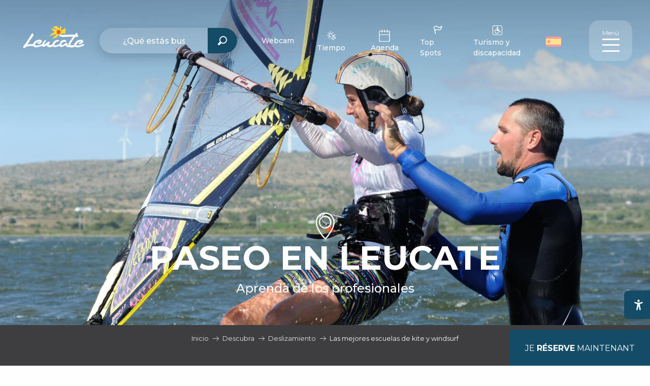

--- FILE ---
content_type: text/html; charset=UTF-8
request_url: https://es.tourisme-leucate.com/descubra/deslizamiento/las-mejores-escuelas-de-kite-y-windsurf/
body_size: 75846
content:
<!doctype html>
<html class="no-js" lang="es-ES"><head><title>Las mejores escuelas de kite y windsurf | Oficina de Turismo de Leucate</title><script>window.globals={"ancestors":{"chapter1":"Descubra","chapter2":"Deslizamiento","chapter3":"Las mejores escuelas de kite y windsurf"},"context":"website","current_lang":"es","current_locale":"es","current_locale_region":"es_ES","env":"prod","languages":["fr","de","en","es","nl"],"page_type":"contenu","post_id":34385,"post_image":"https:\/\/www.tourisme-leucate.com\/app\/uploads\/leucate\/2021\/01\/thumbs\/cours-windsurf-wesh-le-goulet-leucate-1920x960.jpg","post_title":"Las mejores escuelas de kite y windsurf","post_type":"page","post_modified":"2023-12-14 11:09:07+01:00","site_key":"leucate","tags":{"places":[],"seasons":["En \u00e9t\u00e9"],"themes":{"envidias":["Deslizamiento","Lado del mar"],"lugares":["Las playas"]},"targets":[]},"woody_options_pages":{"search_url":34355,"weather_url":0},"hawwwai":{"sheet_options":{"nearby_distance_max":5000}}}</script><script>(function(e){e.eskalad=e.eskalad?e.eskalad:[],e.eskalad.product="woody",e.eskalad.site_key=e.globals.site_key!==void 0?e.globals.site_key:"empty",e.eskalad.timestamp=l("eskalad_timestamp"),e.eskalad.timestamp==null&&(e.eskalad.timestamp=Math.floor(Date.now()/1e3),s("eskalad_timestamp",e.eskalad.timestamp)),e.eskalad.cid=l("eskalad_cid"),e.eskalad.cid==null&&e.eskalad.timestamp!==void 0&&(e.eskalad.cid=e.eskalad.timestamp,c()),e.eskalad.ga_consent=!0;function c(){e.eskalad.cid.toString().search("\\.")<=0&&fetch("/api/clientid").then(a=>a.json()).then(a=>{a.cid!==void 0&&(e.eskalad.cid=a.cid+"."+e.eskalad.cid,s("eskalad_cid",e.eskalad.cid))}).catch(function(a){console.error("Eskalad fetch: "+a.message)})}function l(a){if(e.localStorage!==void 0&&e.localStorage)try{let t=e.localStorage.getItem(a);return t=t==null||isNaN(t)||t==null||t==""?void 0:t,t}catch(t){console.error(["[ESKALAD]",t])}}function s(a,t){if(e.localStorage!==void 0&&e.localStorage)try{e.localStorage.removeItem(a),e.localStorage.setItem(a,t)}catch(d){console.error(["[ESKALAD]",d])}}})(window);
</script><script src="https://cache.consentframework.com/js/pa/32284/c/XWu5V/stub" referrerpolicy="origin" charset="utf-8"></script><script src="https://choices.consentframework.com/js/pa/32284/c/XWu5V/cmp" referrerpolicy="origin" charset="utf-8" async></script><script>document.addEventListener("DOMContentLoaded",function(){document.querySelectorAll("a[href='#consentframework'],a[href='#cmp']").forEach(function(e){e.removeAttribute("target");e.setAttribute("href","javascript:window.Sddan.cmp.displayUI();")})});</script><script type="importmap">{"imports":{"jquery":"https:\/\/woody.cloudly.space\/app\/themes\/woody-theme\/src\/lib\/custom\/jquery@3.7.1.min.mjs","woody_lib_utils":"https:\/\/es.tourisme-leucate.com\/app\/dist\/leucate\/addons\/woody-lib-utils\/js\/woody-lib-utils.93266841fa.mjs","woody_addon_search_main":"https:\/\/es.tourisme-leucate.com\/app\/dist\/leucate\/addons\/woody-addon-search\/js\/woody-addon-search-main.f068d57b37.mjs","woody_addon_search_data":"https:\/\/es.tourisme-leucate.com\/app\/dist\/leucate\/addons\/woody-addon-search\/js\/woody-addon-search-data.78cd9c9154.mjs","woody_addon_devtools_main":"https:\/\/es.tourisme-leucate.com\/app\/dist\/leucate\/addons\/woody-addon-devtools\/js\/woody-addon-devtools-main.5ef617cfdb.mjs","woody_addon_devtools_tools":"https:\/\/es.tourisme-leucate.com\/app\/dist\/leucate\/addons\/woody-addon-devtools\/js\/woody-addon-devtools-tools.54d58a68c5.mjs","woody_addon_devtools_color_palette":"https:\/\/es.tourisme-leucate.com\/app\/dist\/leucate\/addons\/woody-addon-devtools\/js\/woody-addon-devtools-color-palette.a8a41da40b.mjs","woody_addon_devtools_style_shift":"https:\/\/es.tourisme-leucate.com\/app\/dist\/leucate\/addons\/woody-addon-devtools\/js\/woody-addon-devtools-style-shift.c4f6081742.mjs","woody_addon_devtools_fake_touristic_sheet":"https:\/\/es.tourisme-leucate.com\/app\/dist\/leucate\/addons\/woody-addon-devtools\/js\/woody-addon-devtools-fake-touristic-sheet.2cb516cd17.mjs","woody_addon_campaigns_blocks":"https:\/\/es.tourisme-leucate.com\/app\/dist\/leucate\/addons\/woody-addon-claims\/js\/woody-addon-campaigns-blocks.cd7b0fdfb1.mjs","woody_addon_claims_blocks":"https:\/\/es.tourisme-leucate.com\/app\/dist\/leucate\/addons\/woody-addon-claims\/js\/woody-addon-claims-blocks.d6b0ec349c.mjs"}}</script><link rel="preconnect" href="https://cache.consentframework.com" crossorigin><link rel="preconnect" href="https://choices.consentframework.com" crossorigin><link rel="preconnect" href="https://fonts.gstatic.com" crossorigin><link rel="preconnect" href="https://fonts.googleapis.com" crossorigin><link rel="preconnect" href="https://www.googletagmanager.com" crossorigin><link rel="preconnect" href="https://woody.cloudly.space" crossorigin><link rel="preconnect" href="https://api.cloudly.space" crossorigin><script>window.dataLayer=window.dataLayer?window.dataLayer:[];window.dataLayer.push({"event":"globals","data":{"env":"prod","site_key":"leucate","page":{"id_page":34385,"name":"Las mejores escuelas de kite y windsurf","page_type":"contenu","tags":{"places":[],"seasons":["En \u00e9t\u00e9"],"themes":{"envidias":["Deslizamiento","Lado del mar"],"lugares":["Las playas"]},"targets":[]}},"lang":"es"}});</script><script>(function(w,d,s,l,i) { w[l]=w[l]||[]; w[l].push({ 'gtm.start': new Date().getTime(),event: 'gtm.js' }); var f=d.getElementsByTagName(s)[0], j=d.createElement(s),dl=l!='dataLayer'? '&l='+l:''; j.async=true; j.src='https://www.googletagmanager.com/gtm.js?id='+i+dl; f.parentNode.insertBefore(j,f); })(window,document,'script','dataLayer','GTM-PGV7WFJ');</script><link rel="canonical" href="https://es.tourisme-leucate.com/descubra/deslizamiento/las-mejores-escuelas-de-kite-y-windsurf/"/><meta charset="UTF-8"/><meta http-equiv="X-UA-Compatible" content="IE=edge"/><meta name="generator" content="Raccourci Agency - WP"/><meta name="viewport" content="width=device-width,initial-scale=1"/><meta name="robots" content="max-snippet:-1, max-image-preview:large, max-video-preview:-1"/><meta property="og:type" content="website"/><meta property="og:url" content="https://es.tourisme-leucate.com/descubra/deslizamiento/las-mejores-escuelas-de-kite-y-windsurf/"/><meta name="twitter:card" content="summary_large_image"/><meta property="og:image" content="https://woody.cloudly.space/app/uploads/leucate/2021/01/thumbs/cours-windsurf-wesh-le-goulet-leucate-1920x960.jpg"/><meta property="twitter:image" content="https://woody.cloudly.space/app/uploads/leucate/2021/01/thumbs/cours-windsurf-wesh-le-goulet-leucate-1920x960.jpg"/><meta property="og:site_name" content="Oficina de Turismo de Leucate"/><meta property="og:locale" content="es_ES"/><meta property="og:locale:alternate" content="fr_FR"/><meta property="og:locale:alternate" content="de_DE"/><meta property="og:locale:alternate" content="en_GB"/><meta property="og:locale:alternate" content="nl_NL"/><meta name="description" content="¡Las mejores escuelas de kitesurf, wingfoil y windsurf en Leucate!
Empecemos por el principio: Leucate es el lugar ideal para aprender kitesurf o windsurf"/><meta property="og:title" content="Las mejores escuelas de kite y windsurf | Oficina de Turismo de Leucate"/><meta property="og:description" content="¡Las mejores escuelas de kitesurf, wingfoil y windsurf en Leucate!
Empecemos por el principio: Leucate es el lugar ideal para aprender kitesurf o windsurf"/><meta name="twitter:title" content="Las mejores escuelas de kite y windsurf | Oficina de Turismo de Leucate"/><meta name="twitter:description" content="¡Las mejores escuelas de kitesurf, wingfoil y windsurf en Leucate!
Empecemos por el principio: Leucate es el lugar ideal para aprender kitesurf o windsurf"/><script type="application/ld+json" class="woody-schema-graph">{"@context":"https:\/\/schema.org","@graph":[{"@type":"WebSite","url":"https:\/\/es.tourisme-leucate.com","name":"Oficina de Turismo de Leucate","description":"P\u00e1gina web oficial de la Oficina de Turismo de Leucate: descubra, organice su estancia, reserve su alquiler o camping, sus actividades...","potentialAction":[{"@type":"SearchAction","target":"https:\/\/es.tourisme-leucate.com\/buscar-en\/?query={search_term_string}","query-input":"required name=search_term_string"}]},{"@type":"WebPage","url":"https:\/\/es.tourisme-leucate.com\/descubra\/deslizamiento\/las-mejores-escuelas-de-kite-y-windsurf\/","headline":"Las mejores escuelas de kite y windsurf | Oficina de Turismo de Leucate","inLanguage":"es","datePublished":"2020-12-23 09:48:48","dateModified":"2023-12-14 10:09:07","description":"\u00a1Las mejores escuelas de kitesurf, wingfoil y windsurf en Leucate!\nEmpecemos por el principio: Leucate es el lugar ideal para aprender kitesurf o windsurf","image":["https:\/\/www.tourisme-leucate.com\/app\/uploads\/leucate\/2021\/01\/thumbs\/cours-windsurf-wesh-le-goulet-leucate-1920x960.jpg"]}]}</script><style>img:is([sizes="auto" i], [sizes^="auto," i]) { contain-intrinsic-size: 3000px 1500px }</style><link rel="alternate" href="https://www.tourisme-leucate.com/decouvrir/la-glisse/le-top-des-ecoles-de-kite-et-windsurf/" hreflang="fr" /><link rel="alternate" href="https://de.tourisme-leucate.com/entdecken-sie/rutschen/die-besten-kite-und-windsurfschulen/" hreflang="de" /><link rel="alternate" href="https://en.tourisme-leucate.com/discover/riding-in-leucate/kitesurf-and-windsurf-schools/" hreflang="en" /><link rel="alternate" href="https://es.tourisme-leucate.com/descubra/deslizamiento/las-mejores-escuelas-de-kite-y-windsurf/" hreflang="es" /><link rel="alternate" href="https://nl.tourisme-leucate.com/ontdek/glijdend/top-kite-en-windsurfscholen/" hreflang="nl" /><script>
window._wpemojiSettings = {"baseUrl":"https:\/\/s.w.org\/images\/core\/emoji\/16.0.1\/72x72\/","ext":".png","svgUrl":"https:\/\/s.w.org\/images\/core\/emoji\/16.0.1\/svg\/","svgExt":".svg","source":{"concatemoji":"https:\/\/es.tourisme-leucate.com\/wp\/wp-includes\/js\/wp-emoji-release.min.js?ver=6.8.2"}};
/*! This file is auto-generated */
!function(s,n){var o,i,e;function c(e){try{var t={supportTests:e,timestamp:(new Date).valueOf()};sessionStorage.setItem(o,JSON.stringify(t))}catch(e){}}function p(e,t,n){e.clearRect(0,0,e.canvas.width,e.canvas.height),e.fillText(t,0,0);var t=new Uint32Array(e.getImageData(0,0,e.canvas.width,e.canvas.height).data),a=(e.clearRect(0,0,e.canvas.width,e.canvas.height),e.fillText(n,0,0),new Uint32Array(e.getImageData(0,0,e.canvas.width,e.canvas.height).data));return t.every(function(e,t){return e===a[t]})}function u(e,t){e.clearRect(0,0,e.canvas.width,e.canvas.height),e.fillText(t,0,0);for(var n=e.getImageData(16,16,1,1),a=0;a<n.data.length;a++)if(0!==n.data[a])return!1;return!0}function f(e,t,n,a){switch(t){case"flag":return n(e,"\ud83c\udff3\ufe0f\u200d\u26a7\ufe0f","\ud83c\udff3\ufe0f\u200b\u26a7\ufe0f")?!1:!n(e,"\ud83c\udde8\ud83c\uddf6","\ud83c\udde8\u200b\ud83c\uddf6")&&!n(e,"\ud83c\udff4\udb40\udc67\udb40\udc62\udb40\udc65\udb40\udc6e\udb40\udc67\udb40\udc7f","\ud83c\udff4\u200b\udb40\udc67\u200b\udb40\udc62\u200b\udb40\udc65\u200b\udb40\udc6e\u200b\udb40\udc67\u200b\udb40\udc7f");case"emoji":return!a(e,"\ud83e\udedf")}return!1}function g(e,t,n,a){var r="undefined"!=typeof WorkerGlobalScope&&self instanceof WorkerGlobalScope?new OffscreenCanvas(300,150):s.createElement("canvas"),o=r.getContext("2d",{willReadFrequently:!0}),i=(o.textBaseline="top",o.font="600 32px Arial",{});return e.forEach(function(e){i[e]=t(o,e,n,a)}),i}function t(e){var t=s.createElement("script");t.src=e,t.defer=!0,s.head.appendChild(t)}"undefined"!=typeof Promise&&(o="wpEmojiSettingsSupports",i=["flag","emoji"],n.supports={everything:!0,everythingExceptFlag:!0},e=new Promise(function(e){s.addEventListener("DOMContentLoaded",e,{once:!0})}),new Promise(function(t){var n=function(){try{var e=JSON.parse(sessionStorage.getItem(o));if("object"==typeof e&&"number"==typeof e.timestamp&&(new Date).valueOf()<e.timestamp+604800&&"object"==typeof e.supportTests)return e.supportTests}catch(e){}return null}();if(!n){if("undefined"!=typeof Worker&&"undefined"!=typeof OffscreenCanvas&&"undefined"!=typeof URL&&URL.createObjectURL&&"undefined"!=typeof Blob)try{var e="postMessage("+g.toString()+"("+[JSON.stringify(i),f.toString(),p.toString(),u.toString()].join(",")+"));",a=new Blob([e],{type:"text/javascript"}),r=new Worker(URL.createObjectURL(a),{name:"wpTestEmojiSupports"});return void(r.onmessage=function(e){c(n=e.data),r.terminate(),t(n)})}catch(e){}c(n=g(i,f,p,u))}t(n)}).then(function(e){for(var t in e)n.supports[t]=e[t],n.supports.everything=n.supports.everything&&n.supports[t],"flag"!==t&&(n.supports.everythingExceptFlag=n.supports.everythingExceptFlag&&n.supports[t]);n.supports.everythingExceptFlag=n.supports.everythingExceptFlag&&!n.supports.flag,n.DOMReady=!1,n.readyCallback=function(){n.DOMReady=!0}}).then(function(){return e}).then(function(){var e;n.supports.everything||(n.readyCallback(),(e=n.source||{}).concatemoji?t(e.concatemoji):e.wpemoji&&e.twemoji&&(t(e.twemoji),t(e.wpemoji)))}))}((window,document),window._wpemojiSettings);
</script><link rel='preload' as='style' onload='this.onload=null;this.rel="stylesheet"' id='addon-search-stylesheet-css' href='https://woody.cloudly.space/app/dist/leucate/addons/woody-addon-search/css/woody-addon-search.4e0867669a.css?ver=2.1.3' media='screen' /><noscript><link rel='stylesheet' id='addon-search-stylesheet-css' href='https://woody.cloudly.space/app/dist/leucate/addons/woody-addon-search/css/woody-addon-search.4e0867669a.css?ver=2.1.3' media='screen' /></noscript><link rel='stylesheet' id='access-config-stylesheet-css' href='https://woody.cloudly.space/app/dist/leucate/addons/woody-addon-accessibility/css/accessconfig.8a6ef5d070.css?ver=1.0.11' media='all' /><link rel='preload' as='style' onload='this.onload=null;this.rel="stylesheet"' id='addon-campaigns-stylesheet-css' href='https://woody.cloudly.space/app/dist/leucate/addons/woody-addon-claims/css/woody-addon-campaigns.1a1f82fdef.css' media='all' /><noscript><link rel='stylesheet' id='addon-campaigns-stylesheet-css' href='https://woody.cloudly.space/app/dist/leucate/addons/woody-addon-claims/css/woody-addon-campaigns.1a1f82fdef.css' media='all' /></noscript><link rel='preload' as='style' onload='this.onload=null;this.rel="stylesheet"' id='leaflet_css-css' href='https://tiles.touristicmaps.com/libs/tmaps.min.css' media='all' /><noscript><link rel='stylesheet' id='leaflet_css-css' href='https://tiles.touristicmaps.com/libs/tmaps.min.css' media='all' /></noscript><link rel='preload' as='style' onload='this.onload=null;this.rel="stylesheet"' id='google-font-lato300400900-css' href='https://fonts.googleapis.com/css?family=Lato:300,400,900' media='all' /><noscript><link rel='stylesheet' id='google-font-lato300400900-css' href='https://fonts.googleapis.com/css?family=Lato:300,400,900' media='all' /></noscript><link rel='preload' as='style' onload='this.onload=null;this.rel="stylesheet"' id='google-font-montserrat400500700-css' href='https://fonts.googleapis.com/css?family=Montserrat:400,500,700' media='all' /><noscript><link rel='stylesheet' id='google-font-montserrat400500700-css' href='https://fonts.googleapis.com/css?family=Montserrat:400,500,700' media='all' /></noscript><link rel='stylesheet' id='main-stylesheet-css' href='https://woody.cloudly.space/app/dist/leucate/css/main-c88257481a.css' media='screen' /><link rel='preload' as='style' onload='this.onload=null;this.rel="stylesheet"' id='wicon-stylesheet-css' href='https://woody.cloudly.space/app/dist/leucate/css/wicon-7046d990f5.css' media='screen' /><noscript><link rel='stylesheet' id='wicon-stylesheet-css' href='https://woody.cloudly.space/app/dist/leucate/css/wicon-7046d990f5.css' media='screen' /></noscript><link rel='stylesheet' id='print-stylesheet-css' href='https://woody.cloudly.space/app/dist/leucate/css/print-b87b2678ed.css' media='print' /><script defer src="https://woody.cloudly.space/app/dist/leucate/addons/woody-addon-search/js/woody-addon-search.963aa0a249.js?ver=2.1.3" id="addon-search-javascripts-js"></script><script defer src="https://woody.cloudly.space/app/themes/woody-theme/src/js/static/obf.min.js?ver=1.88.152" id="obf-js"></script><script defer src="https://woody.cloudly.space/app/dist/leucate/addons/woody-addon-eskalad/js/events/eskalad.c2bde38840.js?ver=6.3.3" id="woody-addon-eskalad-js"></script><script defer src="https://woody.cloudly.space/app/dist/leucate/addons/woody-addon-eskalad/js/events/eskalad-page.5d2af865c3.js?ver=6.3.3" id="woody-addon-eskalad-page-js"></script><script defer src="https://woody.cloudly.space/app/dist/leucate/addons/woody-addon-accessibility/js/accessconfig.e8abd16e72.js?ver=1.0.11" id="access-config-js"></script><script id="jquery-js-before">
window.siteConfig = {"site_key":"leucate","login":"public_leucate_website","password":"785d151f5bb9bbf939befa79f2b0607c","token":"YWY2NGE2MTYyYTBkOkVSTlVXQWhWYmxwWEZGTUZGUU5wUXdSVVFsOUdCQT09OlZsNERVRkFEQUZBSEExSmRBd1JRRFZJUFUxTlVBQWRkQjFSVUJGY0dCbFU9","mapProviderKeys":{"otmKey":"8b3cca1763f02a8952f9769ef28b69509a8f772acb48ecb8bc88ec09e54a4478","gmKey":"AIzaSyAIWyOS5ifngsd2S35IKbgEXXgiSAnEjsw"},"api_url":"https:\/\/api.tourism-system.com","api_render_url":"https:\/\/api.tourism-system.com","current_lang":"es","current_season":null,"languages":["fr","de","en","es","nl"]};
window.useLeafletLibrary=1;window.DrupalAngularConfig=window.DrupalAngularConfig || {};window.DrupalAngularConfig.mapProviderKeys={"otmKey":"8b3cca1763f02a8952f9769ef28b69509a8f772acb48ecb8bc88ec09e54a4478","gmKey":"AIzaSyAIWyOS5ifngsd2S35IKbgEXXgiSAnEjsw"};
</script><script type="module" src="https://woody.cloudly.space/app/themes/woody-theme/src/lib/custom/jquery@3.7.1.min.mjs" id="jquery-js"></script><script defer src="https://woody.cloudly.space/app/themes/woody-theme/src/lib/custom/moment-with-locales@2.22.2.min.js" id="jsdelivr_moment-js"></script><script id="woody-sheet-js-extra">
var __hw = {"SECTIONS.TOURISM.SHEET.PERIODS.TODAY":"Hoy","SECTIONS.TOURISM.SHEET.PERIODS.HAPPENING":"Sucediendo","SECTIONS.TOURISM.SHEET.PERIODS.ENDED":"Encima","SECTIONS.TOURISM.SHEET.PERIODS.ENDED_FOR_TODAY":"Encima por ho","SECTIONS.TOURISM.SHEET.PERIODS.FROM_TODAY":"Desde hoy","SECTIONS.TOURISM.SHEET.PERIODS.FROM":"Del","SECTIONS.TOURISM.SHEET.PERIODS.UNTIL_TODAY":"hasta hoy","SECTIONS.TOURISM.SHEET.PERIODS.TO":"hasta","SECTIONS.TOURISM.SHEET.PERIODS.UNTIL":"al","SECTIONS.TOURISM.SHEET.PERIODS.UNTIL_LONG":"hasta el","SECTIONS.TOURISM.SHEET.PERIODS.ON":"El","SECTIONS.TOURISM.SHEET.PERIODS.OPENED":"Abierto","SECTIONS.TOURISM.SHEET.PERIODS.CLOSED":"Cerrado","SECTIONS.TOURISM.SHEET.PERIODS.CLOSEDFORTODAY":"Cerrado por hoy","SECTIONS.TOURISM.SHEET.PERIODS.UNDEFINED":"Horas no resueltas","SECTIONS.TOURISM.SHEET.PERIODS.NOW":"Ahora","GLOBAL.TIMES.TO":"a"};
</script><script defer src="https://woody.cloudly.space/app/dist/leucate/addons/woody-addon-hawwwai/js/sheet-bundle.7fecec0205.js?ver=2.5.140" id="woody-sheet-js"></script><script defer src="https://woody.cloudly.space/app/themes/woody-theme/src/lib/npm/swiper/dist/js/swiper.min.js?ver=4.5.1" id="jsdelivr_swiper-js"></script><script type="module" src="https://woody.cloudly.space/app/dist/leucate/addons/woody-addon-claims/js/woody-addon-claims.094619d2c3.mjs" id="addon-claims-javascripts-js"></script><script defer src="https://woody.cloudly.space/app/themes/woody-theme/src/lib/npm/flatpickr/dist/flatpickr.min.js?ver=4.5.7" id="jsdelivr_flatpickr-js"></script><script defer src="https://woody.cloudly.space/app/themes/woody-theme/src/lib/npm/flatpickr/dist/l10n/es.js?ver=4.5.7" id="jsdelivr_flatpickr_l10n-js"></script><script defer src="https://woody.cloudly.space/app/themes/woody-theme/src/lib/custom/nouislider@10.1.0.min.js" id="jsdelivr_nouislider-js"></script><script defer src="https://woody.cloudly.space/app/themes/woody-theme/src/lib/custom/lazysizes@4.1.2.min.js" id="jsdelivr_lazysizes-js"></script><script defer src="https://woody.cloudly.space/app/themes/woody-theme/src/lib/custom/moment-timezone-with-data.min.js" id="jsdelivr_moment_tz-js"></script><script defer src="https://woody.cloudly.space/app/themes/woody-theme/src/lib/custom/js.cookie@2.2.1.min.js" id="jsdelivr_jscookie-js"></script><script defer src="https://woody.cloudly.space/app/themes/woody-theme/src/lib/custom/rellax@1.10.1.min.js" id="jsdelivr_rellax-js"></script><script defer src="https://woody.cloudly.space/app/themes/woody-theme/src/lib/custom/iframeResizer@4.3.7.min.js?ver=4.3.7" id="jsdelivr_iframeresizer-js"></script><script defer src="https://woody.cloudly.space/app/themes/woody-theme/src/lib/npm/plyr/dist/plyr.min.js?ver=3.6.8" id="jsdelivr_plyr-js"></script><script defer src="https://woody.cloudly.space/wp/wp-includes/js/dist/hooks.min.js?ver=4d63a3d491d11ffd8ac6" id="wp-hooks-js"></script><script defer src="https://woody.cloudly.space/wp/wp-includes/js/dist/i18n.min.js?ver=5e580eb46a90c2b997e6" id="wp-i18n-js"></script><script defer src="https://woody.cloudly.space/app/themes/woody-theme/src/js/static/i18n-ltr.min.js?ver=1.88.152" id="wp-i18n-ltr-js"></script><script defer src="https://tiles.touristicmaps.com/libs/leaflet.min.js" id="touristicmaps_leaflet-js"></script><script defer src="https://tiles.touristicmaps.com/libs/tangram.min.js" id="touristicmaps_tangram-js"></script><script defer src="https://tiles.touristicmaps.com/libs/markercluster.min.js" id="touristicmaps_cluster-js"></script><script defer src="https://tiles.touristicmaps.com/libs/locate.min.js" id="touristicmaps_locate-js"></script><script defer src="https://tiles.touristicmaps.com/libs/geocoder.min.js" id="touristicmaps_geocoder-js"></script><script defer src="https://tiles.touristicmaps.com/libs/fullscreen.min.js" id="touristicmaps_fullscreen-js"></script><script defer src="https://maps.googleapis.com/maps/api/js?key=AIzaSyAIWyOS5ifngsd2S35IKbgEXXgiSAnEjsw&amp;v=3.33&amp;libraries=geometry,places" id="gg_maps-js"></script><script defer src="https://api.tourism-system.com/render/assets/scripts/raccourci/universal-mapV2.min.js" id="hawwwai_universal_map-js"></script><script defer src="https://woody.cloudly.space/app/dist/leucate/js/main-c015d84e9a.js" id="main-javascripts-js"></script><link rel="shortcut icon" type="image/x-icon" href="https://woody.cloudly.space/app/dist/leucate/favicon/favicon/favicon-806b6778a3.ico"><link rel="shortcut icon" type="image/png" href=""><link rel="apple-touch-icon" sizes="32x32" href=""><link rel="apple-touch-icon" sizes="64x64" href=""><link rel="apple-touch-icon" sizes="120x120" href=""><link rel="apple-touch-icon" sizes="180x180" href=""><link rel="apple-touch-icon" sizes="152x152" href=""><link rel="apple-touch-icon" sizes="167x167" href=""><link rel="icon" sizes="192x192" href=""><link rel="icon" sizes="128x128" href=""></head><body class="wp-singular page-template-default page page-id-34385 page-child parent-pageid-34368 wp-theme-woody-theme wp-child-theme-leucate prod woodypage-contenu has-hero has-blocks-hero-tpl_10">
            <noscript><iframe src="https://www.googletagmanager.com/ns.html?id=GTM-PGV7WFJ" height="0" width="0" style="display:none;visibility:hidden"></iframe></noscript>
        
            
    
    <div class="main-wrapper flex-container flex-dir-column">
                                <div class="woody-component-headnavs">
    
                
    

            <header class="woody-component-header site-header woody-burger" data-click-open="true" data-close-on-click-inside="false" data-close-on-click="false" data-disable-hover="true" data-dropdown-menu="data-dropdown-menu" data-sticky-container="data-sticky-container">
    <div class="main-menu-wrapper">
        <div class="menu-overflow-wrapper">
            <nav class="top-bar title-bar" id="main-menu">
                <div class="inner-menu-wrapper isAbs">
                    <ul class="menu dropdown vertical" data-click-open="true" data-disable-hover="true">
                                                <li class="delayed-item  is-active">
                            <a class="menuLink" href="https://es.tourisme-leucate.com/descubra/" target="_self" data-menu-id="34365">
                                                                                                <span class="menuLink-title">Descubra</span>
                                                            </a>
                        </li>
                                                <li class="delayed-item ">
                            <a class="menuLink" href="https://es.tourisme-leucate.com/dormir/" target="_self" data-menu-id="34522">
                                                                                                <span class="menuLink-title">Dormir</span>
                                                            </a>
                        </li>
                                                <li class="delayed-item ">
                            <a class="menuLink" href="https://es.tourisme-leucate.com/come/" target="_self" data-menu-id="34550">
                                                                                                <span class="menuLink-title">Come</span>
                                                            </a>
                        </li>
                                                <li class="delayed-item ">
                            <a class="menuLink" href="https://es.tourisme-leucate.com/mover/" target="_self" data-menu-id="34586">
                                                                                                <span class="menuLink-title">Mover</span>
                                                            </a>
                        </li>
                                                <li class="delayed-item ">
                            <a class="menuLink" href="https://es.tourisme-leucate.com/practica/" target="_self" data-menu-id="34677">
                                                                                                <span class="menuLink-title">Práctica</span>
                                                            </a>
                        </li>
                                            </ul>
                </div>
                                            </nav>
        </div>
        <div class="menu-banner-wrapper">
            <div class="menu-header-banner flex-container space-between">
                <div class="is-brand-logo flex-container align-center">
                    <a class="menuLogo" href="https://es.tourisme-leucate.com/">
                        <span class="brand-logo"><svg xmlns="http://www.w3.org/2000/svg" width="273.749" height="100.024" viewBox="0 0 273.749 100.024">
  <g transform="translate(-72 -88.058)">
    <path d="M-9.9-5.561l-1.5-.69-23.663-6.841.611,1.834L-36.042-9.2l2.46,2.509,12.228,8.571L-26.759,2.99l-1.812.751.691.44,6.444.8c-6.179,2.4-14.1,5.425-14.1,5.425l-9.939,11.084,21.581-6.662,13.535-2.846L-31.167,29.327a5.968,5.968,0,0,0,3.613,2.695l14.336-4.655L-1.79,13.889l6.881,5.476,14.7,4.783L4.334,10.327c2.538-.149,6.517-.322,10.3-.474l11.233-.138s2.023-26.1,1.8-25.545c-.3.738-22.043,14.194-23.308,13.413C6.128-4.976,9.179-17.148,9.179-17.148s-5.2-9.129-5.54-8.34C3.232-24.553,2.1-16.566,1.6-14.409,1.33-13.23.949-10.658.6-8.545-2.963-16.7-12.237-22.463-12.237-22.463s-12.795.508-12.058.812a3.5,3.5,0,0,1,.538.952l-6.423,1.708L-8.607-5.825s-1.036.474-1.3.264" transform="translate(235.239 113.594)" fill="#ffd938"/>
    <path d="M-.1-.868s3-2.33,4.66-2.663a9.568,9.568,0,0,1,5.1-.178,16.927,16.927,0,0,1,4.549,1.952c2.729,1.886,3.439,6.324,3.439,6.324S16.211,12,12.883,14s-8.673.541-9.319.111c-.6-.4-3.218-2.552-3.218-2.552A32.687,32.687,0,0,1-.1-.868" transform="translate(223.125 111.58)" fill="#ff562b"/>
    <path class="logo-leucate" d="M-10.152-7.762c-.189.609-.85,1.044-.85,1.654a61.49,61.49,0,0,0,3.307-5.4c.378-.435.756-1.306,1.228-2,.472-1.044,1.323-2.089,1.984-3.482A5.488,5.488,0,0,0-3.159-18.9,9.5,9.5,0,0,0-4.1-17.859c-.283.348-.378.784-.661,1.219-.189.348-.472.435-.567.784-.378.26-.472.783-.662,1.131-.283.523-.756,1.044-1.039,1.567a7.46,7.46,0,0,1-.756,1.48,2.6,2.6,0,0,1-.472.87c-.283.261-.378.7-.661.871,0,.435-.472.871-.756,1.306-.189.348-.189.7-.472.871m-2.268,2.611c0,.174-.189.261-.189.435a.879.879,0,0,0,.378-.435Zm-.095,2.611-.283.174c.189-.261.661-.7.378-.957a7.117,7.117,0,0,1-.756,1.479,7.719,7.719,0,0,1,.662-.7M20.627,15.576v.168c1.2-.168,4.191.03,5.228-.473-1.435.419-3.874.054-5.228.305m184.8.5v.168a15.508,15.508,0,0,0,3.984-1.007,37.347,37.347,0,0,1-3.984.839m21.706-.954c-.16-.167-.478,0-.637-.5a12.918,12.918,0,0,0-1.673.084c-2.789.755-5.975,1.929-9.322,3.1A78.918,78.918,0,0,1,204.5,21.2a28.468,28.468,0,0,1-5.9.5,11.672,11.672,0,0,1-4.86-1.09c-.16-.167-.4-.167-.558-.336-1.2-.755-1.355-1.593-1.435-3.019l.08-.67a2.218,2.218,0,0,1,.16-.587,6.1,6.1,0,0,1,.558-1.341,14.017,14.017,0,0,1,2.231-2.767l.956-1.007a33.6,33.6,0,0,1,5.9-3.942,23.091,23.091,0,0,1,3.346-1.258,1.23,1.23,0,0,1,.638-.252,19.3,19.3,0,0,1,4.222-1.006,5.1,5.1,0,0,1,1.115-.168c.16,0,.319-.084.558-.084h.4c.159,0,.239,0,.557.336,0,.084.419.311.18.4,0,.222-.045.8-.266.888-1.631,1.373-1.938,1.79-3.85,2.461a18.915,18.915,0,0,1-3.11,1.066c-.533.311.444.178-1.155.444-.444.4-.846.282-1.244.533,0,.252-.684.276-1.173.5a5.3,5.3,0,0,0-.817.32c.187.356.285.375.444.711.329.542-.112-.169.243.453a4.891,4.891,0,0,1,.977,1.066c.343.311.449.223.608.642.239.168,1.252.756,1.092,1.008.318.084.4.336.558.587a20.651,20.651,0,0,0,6.2-1.189c-.013,0-.026,0-.026-.01-.243.085.372-.236.949-.528.241-.233.594-.525.366-.286a.38.38,0,0,1,.384-.086c.121-.059.154-.071.014,0l-.014,0c-.151.072-.443.216-.75.372-.118.114-.206.211-.189.227.044-.02.085-.034.129-.055-.083.05-.12.063-.129.055-.249.111-.5.217-.734.311.259.012,2.871-1.319,2.644-1.159-.957.5-1.913.923-2.55,1.342.479-.168.957-.419,1.435-.587l1.434-.755a23.141,23.141,0,0,0,2.47-1.258c.159-.084.478-.336.716-.5a5.574,5.574,0,0,0,.717-.5c.26-.228.5-.455.737-.67.472-.743,1.666-2.309,2.236-3.277a2.022,2.022,0,0,1,.234-.439,4.444,4.444,0,0,1-.234.439,10.826,10.826,0,0,1-.583,1.432c-.319.419-.717.839-1.036,1.341a6.627,6.627,0,0,0-.618.5c-.161.254-.242.416-.179.419a8.143,8.143,0,0,0,2.991-4.678,11.81,11.81,0,0,0,.14-2.369V2.158a6.385,6.385,0,0,0-1.036-2.767A8.311,8.311,0,0,0,214.218-3.8h-2.071a8.738,8.738,0,0,0-1.593.084c-.956.084-1.833.167-2.789.336-1.354.251-2.629.755-3.9.922A28.926,28.926,0,0,1,209.518-3.8c.4-.084.717-.084,1.036-.168h1.115a24.667,24.667,0,0,0,2.629-.167h-1.753c-.558,0-1.2.084-1.514.084a11.552,11.552,0,0,0-2.39.252c-1.274.167-2.549.419-3.824.67.239-.084.4-.084.319-.167a21.856,21.856,0,0,1,5.577-1.09h.8c.4-.084.8-.084,1.115-.167-.318,0-.558-.084-.876-.084l-.637.084H210c-.8.084-1.593.251-2.39.335-1.593.336-2.858.662-4.212.914-.319.167-.889.244-1.4.462-.871.245-1.553.638-2.43.973-.558.336-1.434.671-2.151,1.007-.16.336-.8.671-1.354,1.007-.558,0-1.514,1.09-2.231,1.174-.239.167,0,.167-.4.251a24.684,24.684,0,0,0-6.692,6.458c-.16,0-.479.336-.319.419-.239.419-.318.252-.478.5a17.109,17.109,0,0,0-1.673,3.019c-.08.252.08.167,0,.419-.08,0-.239.167-.239.839-.16.336-.239.755-.319.5a13.635,13.635,0,0,0-.4,1.929l-.063.851c.056.623.663,1.145-.033,1.334a4.334,4.334,0,0,0-.585.21c.163-.049.336-.1.5-.157-.019.009-.038.02-.037.036-.125.064-.229.067-.32.16-.263-.009-.721.461-.893.359,0-.016.017-.033.031-.049-.145.075-.3.156-.471.24-.619.168.046-.235-.4.034-.175-.006-.357.178-.535.266-1.329.427-2.922.845-4.423,1.171a8.176,8.176,0,0,0-1.5.231,13.905,13.905,0,0,1-2.115.3,8.176,8.176,0,0,1-1.5.231,6.1,6.1,0,0,1-1.317.047,5.564,5.564,0,0,1-2.961-.414,2.863,2.863,0,0,1-.691-.311,1.323,1.323,0,0,1-.25-.39c-.175-.006-.26-.1-.328-.679-.081-.193.009-.286-.15-.767l.038-1.141a.927.927,0,0,1,.1-.472l.022-.666a20.709,20.709,0,0,1,.789-2.638c.573-1.407,1.408-2.806,2.068-4.21,1.3-2.238,2.87-4.562,4.617-6.973a4.873,4.873,0,0,1,.745-1.306c.46-.65.832-1.3,1.3-2.048l1.381-1.949c.551-.742,1.1-1.578,1.561-2.133.726-.735,1.2-1.671,2.018-2.688,1.192-1.575,2.663-3.616,4.118-5.182.1-.472.457-.555.917-1.2.729-.83,1.461-1.756,2.284-2.773,1.486.149,2.442.2,4.015.357,2.359.277,4.905.18,7.182.264.006-.19.357-.177.375-.748-.081-.193-.078-.289.109-.663.178-.089-.084-.1-.068-.574.354-.082.282-.561.21-1.04.266-.085.272-.275.369-.558.013-.38.019-.571-.15-.767.188-.374.383-.939.573-1.408a.769.769,0,0,1,.2-.849c-.338-.393.113-.758-.047-1.24.36-.272.02-.571.2-.849-.7-.121-1.217-.331-1.914-.451a33.637,33.637,0,0,0-4.38-.161L194-25.8c.91-1.014,3.478-3.234,4.391-4.344.1-.282-.455.022-.355-.356.275-.371-.808.1-.711-.178a1.062,1.062,0,0,0-.887.11c-.182.184.669-.693.487-.509.013-.38-.393.322-.472.034-.266.085.114-.471-.061-.478.094-.187-.451.013-.444-.178-.054-.063-.063-.086-.06-.095a.582.582,0,0,1-.11-.037c.094-.187.1-.377-.332-.584.1-.472-.329-.679-.582-.974a1.972,1.972,0,0,0-.325-.774c-.172-.1-.441.079-.516-.305-.088,0,.088.045-.253-.253a.617.617,0,0,1-.163-.429c-.172-.1-.279-.1-.814.163a3.923,3.923,0,0,0-1.066,1.066c-1.273,1.381-2.1,2.482-3.2,3.776-.821.922-1.65,2.178-2.382,3.1-.185.278-.457.555-.641.834l-1.577-.059c.732-.925,1.462-1.755,2.191-2.586a16.2,16.2,0,0,1,1.837-2.5,8.833,8.833,0,0,0,1.912-2.121,6.126,6.126,0,0,0,1.286-1.762c-1.727,1.841-3.2,3.883-4.84,5.823-.91,1.014-1.821,2.028-2.735,3.137l-.175-.006c.37-.558.824-1.018,1.011-1.392.454-.46,1.27-1.287,1.014-1.487.363-.368.735-1.021,1.092-1.2a9.094,9.094,0,0,1,1.915-2.216c.548-.646,1.186-1.385,1.912-2.121a3.893,3.893,0,0,1,.295-.941c-1.455,1.565-2.742,3.328-4.109,4.9-1.1,1.293-2.372,2.771-3.379,4.067l-.363.368-5.781-.213a24.667,24.667,0,0,0-3.769-.043,1.611,1.611,0,0,0-.7-.026c-1.223-.14-2.28.012-3.682-.04-.175-.006-.266.085-.441.079a3.325,3.325,0,0,0-1.047-.134,6.325,6.325,0,0,1-1.233.145,2.476,2.476,0,0,0-.876-.032c-.263-.009-.7.07-1.054.057l-.289-.011c.378.02.785.052-.3.061-2.189-.081-4.56-.155-6.756-.045-1.671.129-2.175-.031-4.109.089-7.995.468-12.77.415-21.027.874l-1.4-.052a15.852,15.852,0,0,1-2.111.208c-1.227-.045-2.809.088-4.214.131-1.579.037-3.516.251-5.186.38-.441.08-.795.162-1.236.241-.091.092-.266.085-.441.079a11.719,11.719,0,0,0-2.922.845c-.1.377.24.676.318.964a4.243,4.243,0,0,0,.419.587c.163.387.15.767.315,1.059.075.384.51.5.676.787.072.479.416.682.666,1.072a7.066,7.066,0,0,1,1.408-.139c.172.1.35.013.526.02.523.114.97-.155,1.495-.135.35.013.607.213.961.131-.354.082-.535.266-1.067.436.438.016,1.142-.053,1.668-.034.175.006.444-.174.613.023-.178.088-.616.073-.62.167.343.2,1.141-.053,1.485.15-.357.178-1.054.056-1.414.329.785.124,2.29-.3,2.359.278a2.264,2.264,0,0,0,1.4.146c.526.02,1.058-.152,1.314.048-.444.174-1.4-.052-1.855.408a13.515,13.515,0,0,1,1.931-.024c-.181.184-.7.069-.97.155.341.3,1.229-.051,1.661.156a3.015,3.015,0,0,0-.795.162c.35.013.432.206.691.311.263.01.526.02.61.118a3.9,3.9,0,0,1,1.573.153c1.23-.05,2.546-.1,3.863-.143,5.622-.27,11.236-.349,16.942-.52,2.631,0,.923-.185,3.644-.275l5.341-.057a42.862,42.862,0,0,1,5-.1,2.837,2.837,0,0,0,.852-.057c-.349,0-.549-.019.263-.069l.526.02c1.229-.05,2.452.09,3.685-.056,1.141-.053,2.452.09,3.59.132a18.2,18.2,0,0,1,2.281-.012c-.457.555-.827,1.113-1.28,1.572-1.652,2.225-3.126,4.362-4.6,6.4-.641.834-1.377,1.854-2.021,2.783s-1.2,1.861-1.843,2.694a6.493,6.493,0,0,1-.648,1.024c-.648,1.024-1.381,1.949-2.028,2.973-1.2,1.956-2.5,3.909-3.624,6.154a34.169,34.169,0,0,0-2.874,7.323l-.339,2.274a22.67,22.67,0,0,0-.167,2.375c.013.465.055.957.11,1.459l.03-.017a4.6,4.6,0,0,0,.3-1.616l.06-1.808a14.068,14.068,0,0,1,.326-1.893,19.223,19.223,0,0,1,.9-3.4,44.056,44.056,0,0,1,2.648-5.808,16.789,16.789,0,0,0,1.02-1.676c.185-.279.2-.755.386-1.034.006-.19.1-.377.544-.551A30.75,30.75,0,0,0,164.8-2.3c.923-1.395,1.85-2.885,2.861-4.276.463-.745,1.014-1.486,1.564-2.229.46-.649,1.007-1.3,1.468-1.946.081.193-.363.368-.194.565.356-.178.547-.647.82-.923a7.985,7.985,0,0,0,.738-1.115,2.125,2.125,0,0,0,.278-.466c.372-.653,1.192-1.575,1.743-2.317.46-.65,1.1-1.388,1.646-2.035l.454-.46.175.006c-.457.555-.917,1.2-1.374,1.759-1.283,1.668-2.569,3.43-3.677,5.1a2.482,2.482,0,0,0-.648,1.024l.272-.276c1.647-2.035,2.854-4.085,4.5-6.025.457-.555.823-1.018,1.28-1.572l.526.02a3.931,3.931,0,0,0-.466.84c.175.006.726-.736.554-.837a3.335,3.335,0,0,1,.967-.06,1.65,1.65,0,0,1-.366.463c-.185.279-.548.647-.732.925-.181.184-.189.374-.369.558a45.462,45.462,0,0,0-2.842,3.706c-.272.275-.548.646-.82.922a10.7,10.7,0,0,1-.56,1.027l-.544.551a3.98,3.98,0,0,1-.648,1.024c-.093.187-.272.275-.454.459-.735,1.021-1.474,2.136-2.121,3.16-.185.279-.454.46-.638.738a13.212,13.212,0,0,0-1.2,1.861c-.921,1.3-1.928,2.6-2.764,3.994-.56,1.027-1.48,2.327-2.044,3.449a34.721,34.721,0,0,0-2.538,5.145,21.955,21.955,0,0,0-1.422,5.853c-.094.187-.116.853-.21,1.04a15.332,15.332,0,0,1,.965-5.3,1.744,1.744,0,0,0,.11-.663c.2-.659.569-1.313.763-1.877a7.014,7.014,0,0,0,.758-1.686c-.091.092-.285.656-.457.555a10.166,10.166,0,0,1,.932-1.68c.081.194-.375.749-.382.939a11.507,11.507,0,0,0,1.036-2.153,10.414,10.414,0,0,1,.852-1.873c.282-.562.648-1.024.926-1.49a3.113,3.113,0,0,1,.544-.551A11.9,11.9,0,0,1,164.8.462c.094-.187.11-.663.282-.562-.1.378-.466.84-.479,1.221a12.635,12.635,0,0,0,1.023-1.772,1.369,1.369,0,0,1-.457.555c.01-.285.013-.38.382-.938s.735-1.021,1.1-1.578a3.982,3.982,0,0,0,.56-1.027c-.544.551-.932,1.68-1.283,1.667-.463.745-1.28,1.572-1.386,2.139-.447.27-.83,1.208-1.2,1.766.081.193-.288.751-.554.837a41.434,41.434,0,0,0-3.461,6.539,23.032,23.032,0,0,0-2.111,8.114c-.081-.194.02-.571-.065-.67a7.642,7.642,0,0,1,.153-1.994c.11-.663.3-1.227.411-1.8.084.1.269-.18.366-.462-.253-.3.128-1.234.322-1.8a68.734,68.734,0,0,1,8.372-14.455,4.883,4.883,0,0,1,.385-1.033c-1.1,1.388-2.118,3.065-3.041,4.46a63.687,63.687,0,0,0-5.593,9.986,14.574,14.574,0,0,0-.673,1.785c-.285.656-.394,1.319-.588,1.883-.2.659-.223,1.42-.42,2.08a18.392,18.392,0,0,0-.073,2.188c-.017.526-.018,1.06.01,1.6.078-.046-.18.114-.5.295a.183.183,0,0,1-.028.041c0-.009,0-.016,0-.023a2.961,2.961,0,0,1-.914.406,6.025,6.025,0,0,1-1.542.129,1.456,1.456,0,0,1-.76-.29c-.16,0-.357-.246-.491-.424-.251-.25-.29-.3-.29-.379a2.733,2.733,0,0,1-.156-1.094l.06-.937a7.226,7.226,0,0,1,.074-1.854c.045-.491.045-.451.045-.536s.045-.323.045-.491a3.49,3.49,0,0,1,.216-1.061c.007-.5-.216-.858-.877-1.006-.716-.167-.659-.336-1.058-.419a1.68,1.68,0,0,1-.717-.252c-.319-.084-.877-.167-1.355-.251-.239-.084-.186.113-.346.029.08-.167-.476-.449-.555-.533-.16-.419-.214-.314-.135-.481-.08-.252-.24-.228-.4-.312,0-.167.16-.275-.079-.359-.318-.084-.167-.182-.167-.266-.16-.167-.064-.1-.224-.268l-.759.268c-.111.084-.167.127-.2.154s-.074.056,0,0c.023-.021.019-.027-.133.07-.318.251-.083.038-.4.29a1.776,1.776,0,0,1-.469.4c-.2.179-.185.279-.425.447a2.23,2.23,0,0,1-.714.536,4.9,4.9,0,0,1-1.072.737c-.424.379-1.094.76-1.563,1.116-.876.671-1.2.781-2.232,1.452-1.072.8-2.53,1.685-2.768,1.853a16.111,16.111,0,0,1-4.823,2.411,12.32,12.32,0,0,1-4.107,1.072c-.626.178-1.489-.278-1.649-.194-.4-.084-.68-.623-.76-.791a6.233,6.233,0,0,1-.08-1.258,9.9,9.9,0,0,1,.239-1.51,3.117,3.117,0,0,1,.318-.922c.239-.5.278-.907.478-1.342.319-.5.558-1.09.877-1.593a3,3,0,0,1,.558-.839,3,3,0,0,1,.558-.839,4.326,4.326,0,0,0,.8-.923,11.56,11.56,0,0,1,1.343-1.2,15.315,15.315,0,0,1,1.607-1.228,9.556,9.556,0,0,1,1.629-.8c.877-.419.8-.234,1.756-.653a6.223,6.223,0,0,1,1.753-.587.56.56,0,0,1,.638-.167,5.72,5.72,0,0,1,1.832-.252,7.315,7.315,0,0,1,2.789.336c.16-.084.4.168.558.084.16.252.637.336.957.5.558.167.956.5,1.434.67a2.576,2.576,0,0,1,.8.576c.4.167.479.347.558.347.239.251.319.084.4.084a4.957,4.957,0,0,0,.318-.587.882.882,0,0,1,.319-.67c-.16-.336.079-.755.079-1.174.16-.419.08-.671.239-.923-.16-.5,0-1.09-.239-1.51.08-.251-.079-.145.08-.314-.159-.335-.637-.145-.8-.4.159-.419-.4-.671-.4-1.09-.159-.167-.558-.084-.558-.336.239.084.717.42.957.252-.16-.419-1.115-.5-1.435-.839a15.171,15.171,0,0,1,2.311.755c-.08-.5-1.593-.755-1.673-1.258-.16-.168-.558-.168-.637-.336.16-.084.478.167.637.084-.239-.252-.956-.336-1.036-.671.319.084.956.336,1.2.168a10.367,10.367,0,0,0-3.506-1.342,4.327,4.327,0,0,1,1.036.084,12.8,12.8,0,0,0-4.3-.587c-.716,0-1.434.084-2.151.084a18.363,18.363,0,0,1-1.992.252,3.677,3.677,0,0,0-1.355.419,4.833,4.833,0,0,1,1.753-.252c-.4.084-.876.168-1.354.252a11.824,11.824,0,0,0-1.355.419,3.209,3.209,0,0,0-.833.271c-.4.167-.528-.053-.926.031-.3.192-.606-.077-.944-.145a9.464,9.464,0,0,1-2.652,1.651,4.463,4.463,0,0,1,1.115-.755,8.336,8.336,0,0,1,.876-.587c.2-.106.394-.212.576-.318a.568.568,0,0,0-.246.025c-.4.252.865-.966.546-.714-.318.168-.4.419-.717.5a1.634,1.634,0,0,0-.877.587,12.621,12.621,0,0,1-1.434.839c-.239.084-.239.167-.4.336-.16.084-.4.167-.478.336a6.3,6.3,0,0,1-.957.67,4.424,4.424,0,0,0-.717.587,9.877,9.877,0,0,0-.877,1.007,4.431,4.431,0,0,0-.637.5,4.619,4.619,0,0,0-.637.587,12.9,12.9,0,0,0-1.036,1.09c-.319.419.612-.149.294.271-.16.251-.4.5-.637.839-.087.137-.177.277-.276.428.12-.146.246-.294.38-.447l.08-.084c-.239.5.692-.149.374.27L120.5,6.687a6.358,6.358,0,0,0-.558,1.006c-.239.419-.637.755-.637,1.09a19.426,19.426,0,0,0-2.39,7.3c-.009.174.024.041.013.21-.084-.016-.187.042-.275.036.049-.193.036-.118.1-.33a19.048,19.048,0,0,1,.319-2.1,15.763,15.763,0,0,1,.558-2.1c.407-1.215.718-2.173,1.094-3.048-.1.173-.209.344-.3.532l-.638,1.51a12.751,12.751,0,0,0-.558,1.593,13.356,13.356,0,0,0-.478,1.677,12.3,12.3,0,0,1-.318,1.678.193.193,0,0,0,0,.021l.088-.031c.334-.4-.013.159-.135.469,0,.058-.008.108-.011.183-.045,0-.03-.078.011-.183.009-.137.022-.262.046-.439-2.062.716-5.381,1.836-7.818,2.746a56.646,56.646,0,0,1-7.489,2.18,16.045,16.045,0,0,1-3.984.084,4.157,4.157,0,0,1-2.709-1.426,1.865,1.865,0,0,1-.318-1.007,4.516,4.516,0,0,1,.08-.839l.08-.5a11.484,11.484,0,0,1,1.8-4.572c.159-.251.912-1.261,1.072-1.428a22.8,22.8,0,0,1,3.393-3.483c.271-.171,1.876-1.339,3.037-1.965a44.066,44.066,0,0,1,6.609-2.59c3.215-.8,4.193-.889,5.8-.536h.536l0-.5c-.033-.092-.058-.185-.1-.278a6.365,6.365,0,0,0-2.629-3.187,9.928,9.928,0,0,0-5.259-1.425,19.215,19.215,0,0,0-3.027.251c-.478.084-.956.252-1.354.336a4.96,4.96,0,0,0-1.036.336c-1.036.336-1.992.839-3.028,1.174.4-.167.717-.419,1.036-.587.4-.168.717-.252,1.115-.42a6.111,6.111,0,0,1,1.115-.419c.4-.084.8-.251,1.115-.335a2.432,2.432,0,0,1,1.115-.252c.318-.084.717-.084,1.036-.167.4,0,.717-.084,1.036-.084s.637-.084.956-.084a6.468,6.468,0,0,0-1.274,0,6.59,6.59,0,0,0-1.275.168c-.4.084-.876.084-1.275.167l-1.115.336c-.637.167-1.194.419-1.752.587a6.456,6.456,0,0,1-1.913.587c.319-.168.4-.168.956-.419a11.9,11.9,0,0,1,2.152-.923l1.115-.335c.4-.084.957-.168,1.514-.252a6.143,6.143,0,0,0,1.673-.419c-.8.084-1.673.167-2.55.251-.956.252-1.434.42-2.071.587-.637.252-1.2.5-1.833.755a4.461,4.461,0,0,1-1.673.587,3.593,3.593,0,0,0-.558.587A14.567,14.567,0,0,0,96.741.061c-.318.252-.956.671-1.434,1.007a3.717,3.717,0,0,1-.956,1.007c-.479,0-.957,1.09-1.833,1.425a20.368,20.368,0,0,0-4.382,5.87c-.16,0-.4.336-.16.336-.16.336-.239.252-.4.419a14.532,14.532,0,0,0-.956,2.6c-.08,0-.16.084-.16.587-.08.251-.434,1.159-.542,1.571l.171.469c.183.12-.113.4-.161.409A1.027,1.027,0,0,1,85.6,16c-.4.168-.957,0-1.275.5a3.236,3.236,0,0,1-.956.251c-.239.252-.479.084-.638.5-.4.168-.638.252-1.355.5-.159,0-.318.167-.717.167a.937.937,0,0,1-.4.168,9.99,9.99,0,0,0-.956.5c-.08-.084-.4,0-.478.168a4.308,4.308,0,0,1-.558.084c-.4.167-.876.251-1.275.419-.08,0,0,.167-.478.084a.65.65,0,0,1-.558.167,5.925,5.925,0,0,1-1.753.336,1.131,1.131,0,0,1-.558-.084,2.046,2.046,0,0,1-.716,0c-.239-.084-.4,0-.717-.252-.239-.084-.558,0-.8-.167s-.637-.252-1.115-.5a1.043,1.043,0,0,0-.159-.5,1.268,1.268,0,0,1-.08-.5c-.239-.252-.627.135-.548-.284,0-.084-.16-.192,0-.444l-.444-.889c.08-.084.472-1.985.79-2.153,0,0,0-.084.319-.336a.724.724,0,0,0,.239-.419c.318-.167.478-.5.8-.922,0-.252.239-.252.318-.336a.828.828,0,0,1,.319-.419c0-.084.079-.084.318-.336a4.133,4.133,0,0,0,.717-.671,5.033,5.033,0,0,0,1.434-1.51c.16,0,.16-.252.318-.336a1.262,1.262,0,0,0-.4-1.174c-.239,0-.318-.167-.478-.335a5.314,5.314,0,0,1-.717-.671,1.679,1.679,0,0,0-.4-.419,5.6,5.6,0,0,0-.8-.671c-.16-.167-.319-.167-.479-.336a1.6,1.6,0,0,0-.308-.21c.011.013.021.026.032.038.08.336-.08.419.16.5,0,.268.047.375.027.45.268.355.454.7.212.809.033-.034-.023-.128-.127-.251a.36.36,0,0,1-.112.083v.1c-.112-.354-1.618-1.773-1.4-1.773-.063.134,1.105,1.11,1.509,1.59.065-.08.057-.207-.112-.5a.117.117,0,0,0,.027-.054c-.35-.465-.842-.948-.706-.948a.687.687,0,0,1,.488-.042c-.064-.074-.1-.166.032-.382,0-.084-.239-.084-.318-.336,0-.167.239-.167.4-.251-.16-.168-.4,0-.638-.5-.318-.084-.637,0-1.115-.084-3.585,1.09-7.011,4.7-10.277,7.213a24.758,24.758,0,0,1-3.028,2.1q-1.434,1.007-3.107,2.013c-.16,0-.318.168-.478.252a28.275,28.275,0,0,1-3.506,1.845l-.478.251h-.4A1.486,1.486,0,0,1,47.594,17a.858.858,0,0,1-.318-.587c0-.084.159-.251.239-.419a1.4,1.4,0,0,1,.16-.419l.239-.587c.239-.419.4-.839.638-1.258A44.6,44.6,0,0,1,51.5,8.783,20.757,20.757,0,0,1,53.012,6.6c.8-1.341,1.673-2.767,2.39-3.942a1.148,1.148,0,0,0,.558-.671A3.735,3.735,0,0,0,56.916.984a1.047,1.047,0,0,0,.4-1.007c-.08-.167-.08-.419-.318-.587-.16-.168-.478-.252-.717-.5a.917.917,0,0,1-.8-.084c-.4.252-.8-.167-1.2,0a2.583,2.583,0,0,1-.956-.336c-.319.168-.479-.336-.877-.5-.16-.084-.478,0-.638-.252-.159.084-.318-.084-.638-.167C49.9-1.364,48.869.816,47.913,1.99c.08-.419.4-.67.16-.922-.16.419-.239.671-.478.839-.08-.084.08-.252.08-.419a6.9,6.9,0,0,0,.8-1.51c-.4.5-.637,1.007-1.036,1.51a11.97,11.97,0,0,1-.876,1.258c-.638.755-1.036,1.678-1.673,2.348a8.977,8.977,0,0,0,.956-1.677c-.876,1.341-1.992,2.851-2.789,4.277-.478,1.007-1.036,1.929-1.514,2.936l-.717,1.509a12.534,12.534,0,0,0-.876,2.1,5.071,5.071,0,0,0-.324,1.043l-.149.044c.024-.083.05-.166.074-.249l.159-.587a4.178,4.178,0,0,1,.239-.587c.16-.419.318-.755.558-1.51.08-.167.08-.336.16-.419l.239-.5a5.281,5.281,0,0,0,.4-1.007c-.239.419-.4.839-.8,1.593l-.16.419-.4,1.007a8.5,8.5,0,0,1-.4.922l-.229.965c-.111.031-.227.068-.339.1a11.133,11.133,0,0,1,.488-1.568l.478-1.09.16-.587.239-.5c.08-.251.319-.587.239-.839a3.711,3.711,0,0,0-.319.587l-.318.67a21.29,21.29,0,0,0-.8,2.013c-.161.452-.292.915-.429,1.393-2.537.748-5.345,1.765-8.293,2.8A65.341,65.341,0,0,1,20.308,21.2a28.463,28.463,0,0,1-5.9.5,11.676,11.676,0,0,1-4.86-1.09c-.16-.167-.4-.167-.558-.336A2.752,2.752,0,0,1,7.956,19.2c-.013-.313-.026-.619-.038-.914-.089-.02-.178-.041-.268-.066-.023-.148-.041-.3-.055-.466a1.125,1.125,0,0,1,.3.051c0-.031,0-.061,0-.092l-.314-.152c-.008-.1-.016-.2-.022-.313l.08-.67A2.213,2.213,0,0,1,7.8,16a6.135,6.135,0,0,1,.558-1.341,14.044,14.044,0,0,1,2.231-2.767l.956-1.007a33.6,33.6,0,0,1,5.9-3.942,25.626,25.626,0,0,1,2.772-1.264,12.273,12.273,0,0,1,1.617-.569,11.834,11.834,0,0,1,3.287-.817c.4-.084.994-.142,1.386-.214a4.887,4.887,0,0,1,.746-.053l.426-.035a.668.668,0,0,1,.658.267.837.837,0,0,1,.053.71,3.734,3.734,0,0,1-.782.551A34.532,34.532,0,0,1,21.562,8.09c-.385.182-.792.294-1.19.462a8.243,8.243,0,0,1-1.147.568,14.341,14.341,0,0,0-1.8.867c0,.251-.5.167-.5.419.08.252.318.5.159.839a1.507,1.507,0,0,1,.877.671c.638,0,.717.671,1.354.671.16.336.479.5.717.922.558,0,.16.587.319,1.007.239.167.637.251.478.5.116.031.135,0,.123-.038l-.045,0c-.1-.16.023-.069.045,0a22.715,22.715,0,0,0,9.517-2.311,7.432,7.432,0,0,0-1.593.922.4.4,0,0,1,.4-.084,12.036,12.036,0,0,1,1.514-.755c0,.168-.318.336-.557.5-.957.5-1.913.923-2.55,1.342.478-.168.956-.419,1.435-.587l1.434-.755a4.264,4.264,0,0,0,1.9-1.414c.16-.084.9-.785,1.138-.953.319-.167.631-.914.87-1.082.478-.419-.128.019.35-.317a5.664,5.664,0,0,0,.562-.569c-.12.111-.246.224-.388.343a5.423,5.423,0,0,0,1.385-2.221,1.472,1.472,0,0,0-.176.2c.318-.5.045-.225.364-.645-.069.156-.13.3-.188.443.35-.325-.11.853-1,1.878,1.229-1.138,1.386-1.913,1.821-3.746a5.117,5.117,0,0,0,.319-1.51V2.158A6.394,6.394,0,0,0,36.481-.609,8.313,8.313,0,0,0,30.028-3.8H27.956a8.743,8.743,0,0,0-1.593.084c-.956.084-1.832.167-2.789.336-1.354.251-2.629.755-3.9.922A28.905,28.905,0,0,1,25.327-3.8c.4-.084.717-.084,1.036-.168h1.115a24.666,24.666,0,0,0,2.629-.167H28.355c-.558,0-1.2.084-1.514.084a11.539,11.539,0,0,0-2.39.252c-1.275.167-2.55.419-3.824.67.239-.084.4-.084.318-.167a21.869,21.869,0,0,1,5.577-1.09h.8c.4-.084.8-.084,1.115-.167-.318,0-.557-.084-.876-.084l-.637.084H25.8c-.8.084-1.593.251-2.39.335-1.593.336-3.188.755-4.542,1.007a5.1,5.1,0,0,0-.876.5,16.026,16.026,0,0,0-2.63.839c-.558.336-1.434.671-2.151,1.007-.159.336-.8.671-1.354,1.007-.558,0-1.514,1.09-2.231,1.174-.239.167,0,.167-.4.251A24.676,24.676,0,0,0,2.541,8.029c-.16,0-.478.336-.319.419-.239.419-.318.252-.478.5A17.108,17.108,0,0,0,.071,11.97c-.08.252.08.167,0,.419-.08,0-.239.167-.239.839-.16.336-.239.755-.319.5a13.746,13.746,0,0,0-.4,1.929h0a9.862,9.862,0,0,0-3.05-.427,6.6,6.6,0,0,1-1.512-.261c-1.228.088-2.645-.261-3.874-.087a25.947,25.947,0,0,1,5.481.609,3.7,3.7,0,0,1,1.417.261c-.378.087-.945-.174-1.323-.087.878.186,1.852.373,2.82.559l-.025.341a22.126,22.126,0,0,0-2.606-.64,28.1,28.1,0,0,0-7.654-.435,41.313,41.313,0,0,0-6.595.5c-1.417.348-2.929.609-4.157.871h.567c-.095.174-.379.174-.379.523.189,0,.567-.174.851-.088A8.881,8.881,0,0,1-23,17.741a3.368,3.368,0,0,0-1.134.348A2.8,2.8,0,0,0-23,17.914c.095.261.378.174.567.261-.189.087-.378,0-.662.087,0,.261-.378.261-.567.436.284.087.662-.174.851,0-.472.26-1.229.174-1.8.435-.756.087-1.606.174-2.456.261l.189-.174c.095-.435.662-.957.662-1.306,0-.174.283-.348.472-.348.189-.261.189-.7.566-.783a4.526,4.526,0,0,1,.472-.957c.284-.436.567-.784.756-1.132.283-.348.567-.609,1.134-1.219.094-.087.094-.174.094-.435A8.871,8.871,0,0,0-21.585,11.3c.189-.087.283-.348.378-.7a2.44,2.44,0,0,1,.662-.783,3.706,3.706,0,0,0,.85-1.392,2.614,2.614,0,0,1,.945-1.219,21.359,21.359,0,0,0,1.512-2.263,5.459,5.459,0,0,0,.945-1.567c-.189.174-.284.522-.472.609.095-.261.378-.609.472-.871-.189.087-.284.435-.378.435.094-.261.283-.7.378-.435a2.068,2.068,0,0,0,.378-.784c.189-.26.378-.783.567-.783A3.562,3.562,0,0,1-14.593.419c0,.174-.283.436-.378.7.284-.261.472-.7.378-.784.189-.174.189-.261.379-.261a3.029,3.029,0,0,0,.472-.7c-.189.088-.284.436-.472.261-.284.261-.472.871-.851.957-.094.087.189.087-.094.435-.284.261-.379.7-1.04,1.219a2.8,2.8,0,0,0-.284.523c-.85,1.219-1.7,2.437-2.457,3.568-1.228,1.828-2.551,3.83-3.78,5.57-.661.871-1.323,1.741-1.984,2.785a5.173,5.173,0,0,1-1.228,1.48c0,.174-.189.609-.378.609-.095-.174.095-.261.189-.348.189-.174.189-.348.283-.609.189-.261.472-.436.567-.609s.094-.348.189-.523c.189-.174.472-.261.662-.522a5.741,5.741,0,0,0,.283-.7c.378-.261.472-.957.945-1.131-.094-.261.095-.348.189-.523.283-.348.567-.783.756-.957,1.8-3.046,4.347-6.354,6.143-9.4a5.546,5.546,0,0,1-1.04,1.306c-.284.348-.662.435-.662.871-.283-.088-.189.26-.378.26,1.04-1.915,2.457-3.655,3.5-5.483-.284.261-.472.784-.945,1.306-.189.261-.284.523-.472.784-.284.435-.851.871-1.04,1.392-.284.087-.284.7-.662.784,0-.261.283-.523.472-.784.567-.783,1.229-1.828,1.8-2.785.284-.087.284-.435.472-.87l.379-.523c0-.261.283-.609.283-.348.283-.087.378-.523.378-.783A9.909,9.909,0,0,1-12.419-5.5a1.267,1.267,0,0,0,.189-.7c.095-.174.189-.087.472-.436a.388.388,0,0,1,.379-.522c.472-.784,1.228-1.741,1.8-2.785.662-1.219,1.512-2.524,2.173-3.655a14.894,14.894,0,0,1,1.417-2.263c-.945,1.74-1.984,3.482-2.929,5.135-.851,1.306-1.7,2.611-2.457,4a4.715,4.715,0,0,0-.851,1.48c1.7-2.35,3.119-5.222,4.914-7.746a3.049,3.049,0,0,1,.756-1.132,9.3,9.3,0,0,1,.851-1.654,4.349,4.349,0,0,1,.756-1.044c0-.174.189-.261.378-.609.567-.957,1.323-2,2.079-3.047.85-1.131,1.323-2.611,2.268-3.568a6.472,6.472,0,0,0-.661,1.392.889.889,0,0,0-.379.436c0,.174-.094.348-.378.609-.378.435-.661,1.218-1.228,1.915.189.26-.095.435-.189.7.472-.609.85-1.393,1.607-2.263.283-.436.472-1.219.945-1.306a4.647,4.647,0,0,1-.945,1.392c.095.174-.095.261-.189.435-.85,1.48-2.078,3.134-3.118,4.875-2.362,4-5.1,8.617-7.465,12.359.379-.174.472-.609.662-.87.189-.349.378-.609.662-.523.661-.871,1.323-2,1.984-3.047.566-1.044,1.228-2,1.8-3.046.095,0,.189.087.283-.436a.756.756,0,0,1,.662-.435c.378-.783,1.228-1.654,1.512-2.437.094-.261.094-.523.378-.609,0-.261.283-.523.378-.784.189-.174.283-.435.472-.609a.459.459,0,0,0,.189-.435,2.557,2.557,0,0,0,.378-.7c.095-.088.189,0,.378-.348a4.337,4.337,0,0,0,.85-1.393c.189-.087.284-.348.378-.522.379-.523.945-1.219,1.323-1.741C.62-22.558,1.66-23.6,1.377-24.473c0-.261.472-.7.378-.871-.189.087-.189.522-.472.522a5.2,5.2,0,0,1,.189-.609c-.378.087-.472.783-.851.957-.189-.261.189-.436.189-.7-.378-.087-.567.523-.661.348,0-.174.283-.522.378-.783-.284,0-.378.348-.567.523-.189.26-.472.7-.662.957a68.253,68.253,0,0,1-5.1,7.833c.378-.871,1.134-1.479,1.512-2.35.756-.957,1.228-2,1.89-2.872a27.89,27.89,0,0,0,1.89-3.308c.378-.087.472-.7.662-1.218.189-.349.472-.7.472-.957-.378,0-.378.7-.756.7a2.877,2.877,0,0,0,.189-.871,4.884,4.884,0,0,0-.662.783A11.792,11.792,0,0,0,.148-28.3c.094-.261.378-.436.283-.7-.283,0-.472.349-.662.523.189-.435.472-.871-.189-1.131-.095-.349-1.258-.91-1.636-1.258a2.5,2.5,0,0,0-.756-.609c-.094-.435-.661-.522-1.228-.957a2.021,2.021,0,0,0-1.607-.348A11.745,11.745,0,0,0-6.4-31.562c-.189.522-.756.957-1.04,1.74-.095.261-.378.435-.567.784-.094.26-.283.435-.378.7-.283.435-.472.957-.661,1.306a1.807,1.807,0,0,0-.379.523c-.661,1.218-1.7,2.35-2.457,3.83-1.323,2-2.645,4.09-3.874,6.266-.189.261-.284.523-.473.784-1.133,2-2.362,3.83-3.5,5.831-1.04,1.654-2.174,3.394-3.307,4.961C-23.788-3.71-24.544-2.491-25.3-1.36A9.424,9.424,0,0,0-26.339.381,2.376,2.376,0,0,1-26.811.9a2.146,2.146,0,0,1-.378.609,40.731,40.731,0,0,1-3.119,4.613,3.45,3.45,0,0,0-.472.783c-.472.871-1.134,1.654-1.7,2.611-.472.436-.851,1.132-1.323,1.654a5.426,5.426,0,0,1-.945,1.306c-.661.7-1.133,1.654-1.89,2.524a9.628,9.628,0,0,1-1.228,1.479c-.662,1.132-1.7,2.176-2.362,3.307-.284.349-.662.7-.945,1.045l-.019,0-.649.964a1.144,1.144,0,0,0-.088.162l-.06.058L-44.7,26.043l-1.913,4.085c.355-.058.788.214,1.374.368.284-.087.662.261,1.04.174a25.325,25.325,0,0,1,2.864,1.171c.189,0,.379.174,1.04.26.284.088.567.349.85.436a1.91,1.91,0,0,1,.756,0,5.474,5.474,0,0,0,.472.348,1.669,1.669,0,0,0,1.133,0c.662-.348,1.134-1.74,1.7-2.089,0-.348.283-.609.662-1.218.661-.871.8-1.064,1.464-1.934.756-.174,1.92-.714,2.487-.889s2.809-.8,3.376-.888a30.469,30.469,0,0,1,3.731-.623c.85-.087,2.258-.27,3.109-.444,1.133-.261,1.62-.359,2.753-.533A23.966,23.966,0,0,0-15.31,24a3.456,3.456,0,0,1,.8-.178,4.428,4.428,0,0,1,1.066-.088c1.374-.317,2.445-.441,1.688-.267a30.426,30.426,0,0,1,3.909-.089,19.175,19.175,0,0,1,2.132.089c.472.087.931-.052,1.214.034.189-.087.378.087.472.087.378.087.756.087,1.04.174.945.261,1.89.7,2.645.957a3.05,3.05,0,0,1,.946.435c.189.087.378.087.566.174.2.067.385.147.58.221.164.181.329.355.474.508a10.923,10.923,0,0,0,1.115.923c.4.335.8.587,1.115.839a4.966,4.966,0,0,1,.957.755c1.434.251,2.469,1.258,3.425,1.174.08.167.558.251.957.336h.637a1.918,1.918,0,0,0,1.036.251c.318,0,.717.084,1.115.084-.638-.335-2.231-.251-2.948-.67.318.084.318-.084.558-.084a12.8,12.8,0,0,0,1.593.168,18.092,18.092,0,0,1-4.462-1.342,19.79,19.79,0,0,0,5.1,1.174,19.581,19.581,0,0,1-6-1.883c.012-.007.026-.013.038-.02a16,16,0,0,0,7.079,1.651,4.761,4.761,0,0,0,1.274.167H16.4c.558,0,1.194-.084,1.672-.084.479-.084.877-.336,1.275-.167.08-.252.876-.168,1.115-.168a2.743,2.743,0,0,0,.717-.336c.318.084.478-.084.876-.084.16.084.956,0,.956-.252a2.823,2.823,0,0,1-.8.084,14.33,14.33,0,0,1-1.992.336c-.717.084-1.354.084-2.071.167a1.467,1.467,0,0,1-1.036,0c.4-.084.877,0,1.275-.084a3.3,3.3,0,0,0,.4-.084c.4-.084.956,0,1.2-.252a11.333,11.333,0,0,1-1.673.167,4.052,4.052,0,0,1-1.753-.084,4.364,4.364,0,0,1,1.514-.084,3.564,3.564,0,0,1,1.275-.168,14.922,14.922,0,0,1,2.868-.419,7.666,7.666,0,0,1,2.549-.587c.877-.252,1.753-.5,2.549-.755.717-.167,1.435-.419,2.072-.587s1.274-.419,1.593-.5a16.342,16.342,0,0,1,2.151-.671c.08-.167.8-.419.876.084.558-.084.558-.252,1.115-.671.16-.168.08-.252.239-.336.239-.167.478-.084.8-.252.239-.084.4-.251.637-.336a6,6,0,0,0,1.115-.419.881.881,0,0,1,.267-.21c0,.013.007.031.011.043a3.448,3.448,0,0,1,.637,1.007,1.528,1.528,0,0,0,.478.839,5.454,5.454,0,0,1,.956,1.006,8.864,8.864,0,0,0,2.868,1.258,8.318,8.318,0,0,0,3.506-.084.209.209,0,0,0,.4-.084c.4-.084.318.084.478.084l1.2-.251a6.5,6.5,0,0,0,1.434-.671c.08.084.16.084.558-.252.239-.084.478-.251.4,0,1.832-.922,2.549-1.006,3.346-1.761a1.309,1.309,0,0,0,.637-.168l.637-.336a6.9,6.9,0,0,0,.8-.587,1.637,1.637,0,0,1,.876-.419c.239-.671,1.036-.419,1.2-.839.08,0,.239-.084.638-.419a2.682,2.682,0,0,0,.876-.587c-.4,0-.956.671-1.2.336.16-.252.478-.336.558-.5-.638.251-1.274.67-1.912.922.478-.419,1.434-.671,2.071-1.341-.956.419-1.912,1.09-2.789,1.425a12.586,12.586,0,0,1,1.514-.922,10.464,10.464,0,0,0,1.593-1.007,11.488,11.488,0,0,0,1.355-.754c0,.167-.4.335-.4.5.079,0,.159-.084.239-.084a3.242,3.242,0,0,1-.16.754c-.079.168-.478.336-.717.587.239-.168.558-.252.717-.5v.251c0,.336-.079.839-.079,1.09a8.863,8.863,0,0,1,.159,1.342c.16.084.16.419.239.5a1.467,1.467,0,0,0,.16.419c.318,0,.159.5.318.839a14.061,14.061,0,0,0,.956,1.341c.08.084.239,0,.319.336.159.252.239.084.638.419.558.419.956.671,1.672,1.175a5.266,5.266,0,0,0,.957.5c.478.251,1.036.336,1.753.671a3.4,3.4,0,0,0,.876.084,8.215,8.215,0,0,0,1.514.251,12.07,12.07,0,0,0,2.47,0,11.738,11.738,0,0,0,2.39-.335c.239,0,.4-.084.637-.084.16-.084.319-.084.478-.167a3.82,3.82,0,0,0,1.036-.168,15.968,15.968,0,0,0,1.912-.5,20.585,20.585,0,0,0,3.984-1.426c.637-.251,1.354-.5,1.912-.755,1.455-.681.4-1.34,1.808-1.969L87.4,23.7a.294.294,0,0,0,.047.019.247.247,0,0,0-.013-.034l.022-.009h0l.094-.041c.009.014.022.033.034.051.229.02.216.049.13.061.073.018.071.028-.068.035l.01.015c.239.252.478.5.4.755a11.3,11.3,0,0,0,.876,1.174,4.753,4.753,0,0,1-1.423-1.936H87.5l.367,1.187.115.162a5.785,5.785,0,0,1,.638.839,9.95,9.95,0,0,1,1.434,1.174c.4.336.8.755,1.275.755.08.252.478.419.8.587.239.084.318,0,.558.084a1.73,1.73,0,0,0,.876.419,5.352,5.352,0,0,0,1.115.251c-.558-.335-2.071-.587-2.629-1.09.239.084.318-.084.558,0,.478.084.956.419,1.354.419a12.89,12.89,0,0,1-3.665-2.181,12.283,12.283,0,0,0,4.3,2.1c-.4-.167-.876-.335-1.354-.5a7.138,7.138,0,0,1-1.355-.755,8.6,8.6,0,0,1-2.469-2.013A13.081,13.081,0,0,0,92.359,27.4a9.786,9.786,0,0,0,3.267,1.006,8.935,8.935,0,0,0,2.47.419,6.539,6.539,0,0,0,1.354-.084c.478,0,.8-.252,1.115,0,.08-.252.637-.167.876-.167.16-.084.4-.168.558-.252a2.833,2.833,0,0,0,.717-.167c.16.167.717.084.717-.168a1.486,1.486,0,0,1-.558.084,14.392,14.392,0,0,1-3.267.336c-.319,0-.717.168-.956-.084a9.732,9.732,0,0,0,1.434-.084c.318-.084.8.084.956-.168a6.877,6.877,0,0,1-1.354.084,4.194,4.194,0,0,1-1.435-.168c.319-.251.8,0,1.275-.084.318,0,.717-.167,1.036,0a6.26,6.26,0,0,1,2.231-.336,6.361,6.361,0,0,1,1.992-.5,12.913,12.913,0,0,0,1.912-.587c.558-.167,1.115-.336,1.593-.5a7.825,7.825,0,0,0,1.2-.336,8.914,8.914,0,0,1,1.593-.5c.08-.168.637-.336.717.167.478-.084.4-.251.637-.5.08,0,.16,0,.319-.336.239-.167.4-.084.637-.167.159-.084.318-.252.478-.336.239-.084.558,0,.8-.168.239-.419,1.036-.336,1.593-.755-.079-.084.3-.066.219-.149.39-.164.193.075.577-.089a8.721,8.721,0,0,0,1.288,2.755c.16.167.319.167.479.336s.079.251.239.336c.4.336.876.5,1.115.755a2.037,2.037,0,0,1,1.036.5c.637.084,1.673.336,2.39.419a2.509,2.509,0,0,1,1.115,0h.956a3.329,3.329,0,0,1,.4-.084,3.7,3.7,0,0,1,.956-.084,15.729,15.729,0,0,0,2.55-.587,35.661,35.661,0,0,0,9.56-4.361c1.593-1.007,3.108-2.1,4.541-3.187.166.33.258.208.338.627a6.562,6.562,0,0,0,.478,1.341.861.861,0,0,0,.319.587,13.841,13.841,0,0,0,.8,1.51,5.532,5.532,0,0,0,.956,1.425,3.725,3.725,0,0,0,1.511,1.329,13.8,13.8,0,0,0,1.366.921,6.142,6.142,0,0,0,1.585.6c.558.168,1.036.252,1.593.42.4.084.8.251,1.275.335.318.084.971.108,1.289.192a12.962,12.962,0,0,0,3.5-.332c.462-.07,1.729.112,2.349-.26a14.122,14.122,0,0,0,4.361,1.709,23.3,23.3,0,0,0,5.073.376,11.811,11.811,0,0,0,1.937-.214l2.111-.208c.62-.167,1.236-.24,1.943-.4.973-.25,2.383-.484,3.09-.648.885-.253,1.617-.418,2.5-.672.707-.164,1.691-.72,2.132-.8a7.006,7.006,0,0,0,1.776-.711c.535-.266-.444.082.444-.266l.3-.149c-.094-.084-.189-.169-.291-.254-.121-.128.284.1.467.167l.062-.031c.056.063.015.059-.062.031l-.176.088a6.287,6.287,0,0,0,.824.669c.4.335.8.587,1.115.839a4.959,4.959,0,0,1,.956.755c1.435.251,2.47,1.258,3.426,1.174.08.167.558.251.956.336h.637a1.917,1.917,0,0,0,1.036.251c.319,0,.717.084,1.115.084-.637-.335-2.231-.251-2.947-.67.318.084.318-.084.558-.084a12.789,12.789,0,0,0,1.593.168,18.082,18.082,0,0,1-4.462-1.342,19.791,19.791,0,0,0,5.1,1.174,18.4,18.4,0,0,1-6.373-2.1,16.215,16.215,0,0,0,7.49,1.845,4.761,4.761,0,0,0,1.274.167h1.593c.558,0,1.2-.084,1.673-.084.478-.084.877-.336,1.275-.167.08-.252.876-.168,1.115-.168a2.738,2.738,0,0,0,.717-.336c.319.084.479-.084.877-.084.16.084.956,0,.956-.252a2.823,2.823,0,0,1-.8.084,14.329,14.329,0,0,1-1.992.336c-.717.084-1.354.084-2.071.167a1.466,1.466,0,0,1-1.036,0c.4-.084.876,0,1.275-.084a3.33,3.33,0,0,0,.4-.084c.4-.084.956,0,1.2-.252a11.332,11.332,0,0,1-1.673.167,4.052,4.052,0,0,1-1.753-.084,4.363,4.363,0,0,1,1.514-.084,3.562,3.562,0,0,1,1.275-.168,14.913,14.913,0,0,1,2.868-.419,7.662,7.662,0,0,1,2.549-.587c.876-.252,1.753-.5,2.549-.755.717-.167,2.322-.953,2.96-1.12s1.275-.419,1.593-.5a16.381,16.381,0,0,1,2.151-.671c.08-.168.8-.419.877.084.558-.084.558-.252,1.115-.671.159-.167.079-.251.239-.335.239-.168.478-.084.8-.252.239-.084.4-.252.637-.336a6.019,6.019,0,0,0,1.115-.419c.318-.419,1.354-.5,2.071-1.007-.08-.084-.478.168-.558.084.478-.252.8-.419,1.354-.671.08-.168-.159-.084-.239-.5.08-.084.4-.168.318-.336.16-.084.319-.252.319-.336a2.073,2.073,0,0,1-1.2.167.8.8,0,0,0,.558-.67,5.044,5.044,0,0,0,1.115-.671c-.239-.168-1.036.419-1.115.084.318-.167.318-.336.4-.419.318-.167.478-.336.318-.755.16-.084.08-.167,0-.419l.319-.5c-.08-.168-.4.084-.478,0,.159-.168.318-.084.4-.252,0-.084-.16-.084.239-.419-.08-.084-.4-.084-.319-.419.08-.168.4-.168.637-.336M88.375,9.958c-.159,0-.239.252-.4.252a5.237,5.237,0,0,0,.319-.5Zm.558-.336a17.05,17.05,0,0,0-.876,1.677,5.756,5.756,0,0,1-.638,1.426c.239-.587.4-1.174.638-1.677s.478-.923.717-1.342ZM110.365-2.622a8.66,8.66,0,0,1,1.992.5,5.929,5.929,0,0,1,1.832,1.09,14.565,14.565,0,0,0-2.549-1.259,9.407,9.407,0,0,1-1.275-.335m-6.214,29.436c-.16.336-.8.336-1.115.252.318-.084.8-.168,1.115-.252m14.114-12.5c.079-.419.239-1.007.318-1.51l.239-.755a5.079,5.079,0,0,0,.318-.671c.318-.67.318-1.341.8-1.761a10.591,10.591,0,0,0-.558,1.426q-.238.629-.478,1.258a4.192,4.192,0,0,0-.4,1.425,4.13,4.13,0,0,0-.239.587m6.557-13.1c-.8.839-1.514,1.593-2.231,2.264a9.808,9.808,0,0,1,2.231-2.264m5.816-2.724c-1.912,1.174-3.9,1.8-5.577,3.227-.558.419-1.036.922-1.593,1.426-.463.568-.925,1.061-1.388,1.624a7.266,7.266,0,0,1-.787,1.246c-.034.044-.06.095-.092.14.081-.035.119-.03.012.111a18.494,18.494,0,0,0-1.354,2.1c-.239.419-.479.922-.717,1.341-.16.5-.318.923-.478,1.426a11.9,11.9,0,0,0-1.474,4.874c-.038-.061-.009.133-.009.133-.019-.008-.07.1-.088.1a1.588,1.588,0,0,1,.057-.408l.239-1.593a10.624,10.624,0,0,1,.4-1.51A17.523,17.523,0,0,1,118.9,9.874a7.025,7.025,0,0,1,.717-1.342,5.96,5.96,0,0,1,.8-1.174c.285-.375.512-.812.785-1.2-.159.07-.494.315-.282.093a2.239,2.239,0,0,1,.478-.587,5.829,5.829,0,0,1,.638-.839c.015-.019.031-.034.045-.053a5.112,5.112,0,0,1,.831-1.2c.16-.168.319-.419.479-.587.079-.084.239-.084.4-.251.318-.252.638-.671,1.036-1.007a33.925,33.925,0,0,1,3.9-2.851c.478-.419,1.274-.041,1.912-.376m-6.772,5.492c-.558.587-1.036,1.174-1.593,1.761-.479.587-.957,1.174-1.435,1.845a.134.134,0,0,0-.02.047.737.737,0,0,0,.075.037c.2-.058.648-.327.479-.149-.08.167-.239.251-.4.419-.319.5-.558,1.09-.877,1.509a5.621,5.621,0,0,1,.8-1.509c.182-.192.1-.23,0-.271-.063.018-.092.009-.075-.037-.091-.048-.149-.133.02-.383l1.435-1.761c.478-.587.956-1.09,1.434-1.678.4-.419.876-.755,1.275-1.174.558-.5,1.036-.922,1.593-1.341l.956-.755c.318-.168.637-.419.956-.587.4-.251.717-.5,1.036-.67.4-.252.717.295,1.036.128-.4.419-1.036.04-1.672.459-.558.419-1.2.755-1.753,1.174-.16.168-.239.336-.4.419-.4.336-.956.587-1.354.923-.478.5-.956,1.09-1.514,1.593M122.806,26.9a4.871,4.871,0,0,1-2.469-.839,12.093,12.093,0,0,0,2.469.839m1.355.084c0,.167-.239.084-.4.084a.828.828,0,0,1,.4-.084m.8.084c-.318,0-.478.084-.716,0,.159-.084.716-.168.716,0m.637.336a4.218,4.218,0,0,1-1.514.167,4.491,4.491,0,0,0-1.115-.167h-.558a6.49,6.49,0,0,1-2.868-1.342,8.437,8.437,0,0,0,3.028,1.174,5.147,5.147,0,0,0,1.593.168,8.189,8.189,0,0,0,1.434,0m.08-.419c-.08.084-.16.084-.4.084a.687.687,0,0,1,.4-.084m1.354.335a3.371,3.371,0,0,1-.876.084c.239,0,.717-.252.876-.084m47.426-42.978-.363.368c0-.095.185-.278.363-.368M153.1-18.5a14.38,14.38,0,0,1-2.02.116c-.175-.006-.441.08-.435-.111a12.568,12.568,0,0,1,1.93-.024c.178-.088.532-.171.526.02m.673-.329c-.006.19-.266.085-.441.079ZM178.98-9.3c.006-.19.369-.558.554-.836.091-.092.191-.469.36-.273A9.965,9.965,0,0,0,178.98-9.3M168.933,29.187a1.863,1.863,0,0,1,1.223.14c-.441.079-1.054.056-1.223-.14m-5.04-9.329c-.262-.01-.163-.387-.237-.77a1.571,1.571,0,0,1,.237.77m4.758,9.889.175.007a5.285,5.285,0,0,1-2.452-.091c-.785-.124-1.658-.251-2.527-.474a10.234,10.234,0,0,1-1.723-.92,1.117,1.117,0,0,1-.691-.311,5.783,5.783,0,0,1,1.122.518,4.819,4.819,0,0,1,1.211.52,18.051,18.051,0,0,0,4.886.751m-1.47-.625c.178-.089.616-.073.695.216a1.11,1.11,0,0,1-.695-.216m-.347-.108a1.961,1.961,0,0,1-.795.161c-.26-.1-.61-.118-1.044-.229a1.861,1.861,0,0,0-.6-.4,3.625,3.625,0,0,0,1.132.232,6.306,6.306,0,0,0,1.308.239m3.873-.429a7.217,7.217,0,0,1-3.76-.329c.879-.063,2.015.074,3.065.113-.006.19-.438-.016-.529.076.344.2,1.054-.056,1.223.14m2.031-5.735c-.094.187-.356.178-.619.167a6.64,6.64,0,0,1-1.583.133c.185-.279.885-.253,1.586-.228.175.006.354-.082.616-.073m6.859,4.728c.531-.171,1.238-.336,1.77-.506-.1.377-.979.44-1.77.506m-2.272-.274c.62-.167,1.5-.326,2.3-.582.175.006.447-.27.616-.073-.091.092-.266.085-.8.351-.529.076-1.508.516-2.115.3m5.888-8.639q.032.3.07.582l-.034.017a1.426,1.426,0,0,0-1.236.24c.26.1.444-.174.707-.164a1.293,1.293,0,0,1-1.239.335,3.292,3.292,0,0,0-.772.478l.188-.052a.7.7,0,0,1-.259.2c.336.254.938.463.321.562-.189.254-.5.281-.868.326a1.8,1.8,0,0,1-.918.655c-.432-.206-.973.25-1.5.326-.532.171-1.145.149-1.764.316-.441.079-.885.253-1.145.149a4.339,4.339,0,0,1,1.061-.247,2.315,2.315,0,0,1,1.326-.332,3.039,3.039,0,0,1,1.239-.336c.354-.082.623-.263,1.155-.434a3.905,3.905,0,0,1,.549-.1,6,6,0,0,1,.427-.839c-.331.121-.768.149-1.13.265-.178.088-.36.272-.532.171a10.775,10.775,0,0,1,1.67-.584c-.109-.118-.131-.243.072-.371a12.059,12.059,0,0,0,1.956-.785,4.015,4.015,0,0,0,.659-.383m.191-.875c0,.054-.132.063-.227.085.081-.028.161-.057.227-.085m3.8,8.268a1.748,1.748,0,0,0,.558.5,1.829,1.829,0,0,1,.8.754c.4.336.8.587,1.275.923a5.743,5.743,0,0,1-2.629-2.181m-1.275-16.27c-.08.168-.08.336-.16.5-.08,0-.239.167-.318.336a1.858,1.858,0,0,1,.478-.839m.876-1.09c-.159,0-.318.419-.478.419.16-.252.319-.587.478-.671Zm.717-.336a18.956,18.956,0,0,0-1.434,2.1,18.249,18.249,0,0,1-1.036,1.845,13.988,13.988,0,0,1,2.31-3.858Zm2.39,19.037a7.874,7.874,0,0,1-3.007-2.455l.052-.02c.3.329.63.659.963.966a15.624,15.624,0,0,0,1.992,1.51m.239.419a7.872,7.872,0,0,1-1.434-.755,4.7,4.7,0,0,1-1.115-1.007c.8.419,1.593,1.342,2.549,1.762m26.531-31.03a6.441,6.441,0,0,1,2.39,1.174A6.059,6.059,0,0,1,220.99.313a9.371,9.371,0,0,0-1.2-1.593,10.036,10.036,0,0,0-1.514-1.258,10.643,10.643,0,0,1-1.593-.671m-12.827.252a1.506,1.506,0,0,1,.877-.168c-.319.084-.558.084-.877.168m4.3,30.191c-.159.336-.956.419-1.434.336.478-.167,1.036-.167,1.434-.336m-27.453-7.08-.182.051a.71.71,0,0,0,.065.063c.035-.038.074-.075.117-.113m-.117.113c-.027.029-.051.058-.074.086a1.275,1.275,0,0,0,.12-.048l-.046-.038M168.371-6.741a3.97,3.97,0,0,0-.56,1.027,10.008,10.008,0,0,0,1.467-1.946,8.822,8.822,0,0,0,1.289-1.858c-.444.174-.823,1.018-1.37,1.664l-.826,1.113M120.337,6.1c.109-.153.2-.285.282-.411a11.964,11.964,0,0,0-1.9,3.065c.173-.291.349-.578.5-.894A12.9,12.9,0,0,1,120.337,6.1M87.474,23.79a1.579,1.579,0,0,0-.388.048l.174.292.592.832c-.094-.287-.3-.923-.379-1.173m0,0,.021,0-.019-.06a.208.208,0,0,1-.027-.01l.024.072m.012-.058c.009.019.017.037.024.056l.138-.008-.02-.031a.626.626,0,0,1-.142-.016m.142.016a.6.6,0,0,0,.088,0c-.027-.007-.062-.015-.106-.023l.018.027m-.018-.027-.023-.038-.128-.009.017.054.009,0c-.007-.014-.013-.027-.019-.041l.143.031m.252,1.254-.009-.013c.03.088.049.145.05.145l-.041-.132M129.7-2.2a.771.771,0,0,1,.085.008c.07-.064.156-.13.216-.194-.088.062-.195.124-.3.186m35.551-15.343-.027.005c.483,0,1.248-.016.027-.005M181.9,18.4c.258-.134.488-.248.721-.349-.15.046-.293.089-.393.125-.074.076-.26.147-.329.224M226.392-3.164A1.837,1.837,0,0,0,224.556-5a1.838,1.838,0,0,0-1.837,1.837,1.838,1.838,0,0,0,1.837,1.837,1.837,1.837,0,0,0,1.837-1.837m-.072,0A1.765,1.765,0,0,1,224.556-1.4a1.765,1.765,0,0,1-1.765-1.765,1.765,1.765,0,0,1,1.765-1.765,1.765,1.765,0,0,1,1.765,1.765m-.863,1.005-.5-.707a.638.638,0,0,0,.471-.648c0-.44-.314-.707-.842-.707h-.771v2.062h.217v-.654h.554a1.605,1.605,0,0,0,.165-.009l.472.663ZM224.577-3h-.548V-4.032h.548c.41,0,.63.185.63.519s-.221.515-.63.515m-2.471,6.5a1.654,1.654,0,0,0,.08-.922c0-.419-.16-.839-.16-1.09-.08.336.16,1.342.08,2.013m-.319-1.425a8.539,8.539,0,0,1,.08,1.425,1.936,1.936,0,0,0-.08.671c0,.252-.079.419-.079.755.079-.252.079-.5.159-.671a1.716,1.716,0,0,1,.08-.671V2.158a6.006,6.006,0,0,0-.956-2.6,10.19,10.19,0,0,1,.8,2.516M222.265,4a6.633,6.633,0,0,0,.159-1.845c-.239-.923-.318-2.181-1.036-2.936-.159-.419-.637-1.258-1.115-1.341a15.164,15.164,0,0,1,1.036,1.341A9.6,9.6,0,0,1,222.265,4m-1.992-6.291a.606.606,0,0,0-.478-.251.476.476,0,0,0,.478.251m-.956-.587c.08-.084-.16-.336-.4-.252a1.038,1.038,0,0,0,.4.252M114.109-1.532A9.754,9.754,0,0,1,116.58,1.4a5.469,5.469,0,0,0-2.47-2.936m-.716-1.006c.318.084.637.5,1.036.587-.16-.251-.717-.67-1.036-.587m1.036.587a14.574,14.574,0,0,1,2.231,2.6c0-.336-.4-.839-.558-1.174-.558-.419-.877-1.174-1.673-1.426m-1.115-.755c-.16-.167-.319-.084-.4-.084a.337.337,0,0,0,.4.084M111-3.461a7.687,7.687,0,0,0-2.39-.167c.4,0,.8.084,1.2.084a5.7,5.7,0,0,0,1.2.084M49.028-.945c.558-.671,1.036-1.174,1.593-1.762l-.079-.084A8.019,8.019,0,0,0,49.028-.945M42.973,7.441a19.207,19.207,0,0,0,1.2-1.929,9.641,9.641,0,0,0-1.2,1.929M43.61,5.6c-.239.084-.318.419-.478.5-.08.419-.637.671-.637,1.174A4.288,4.288,0,0,0,43.61,5.6M42.177,7.86c.08-.167.318-.335.318-.587-.159.084-.478.419-.318.587M37.915,3.5a1.655,1.655,0,0,0,.08-.922c0-.419-.16-.839-.16-1.09-.08.336.16,1.342.08,2.013M37.6,2.074a8.541,8.541,0,0,1,.08,1.425,1.937,1.937,0,0,0-.08.671c0,.252-.08.419-.08.755.08-.252.08-.5.16-.671a1.732,1.732,0,0,1,.079-.671V2.158a6,6,0,0,0-.956-2.6,10.191,10.191,0,0,1,.8,2.516M38.075,4a6.6,6.6,0,0,0,.16-1.845c-.239-.923-.319-2.181-1.036-2.936-.159-.419-.637-1.258-1.115-1.341A15.315,15.315,0,0,1,37.119-.777,9.588,9.588,0,0,1,38.075,4M36.083-2.287a.608.608,0,0,0-.479-.251.477.477,0,0,0,.479.251m-.957-.587c.08-.084-.159-.336-.4-.252a1.05,1.05,0,0,0,.4.252M12.9,30.5a9.217,9.217,0,0,0,2.151,0,18.259,18.259,0,0,0-2.151,0m2.311-.671a12.387,12.387,0,0,0,2.469-.084,1.773,1.773,0,0,0-.956,0,4.209,4.209,0,0,0-1.514.084m3.107.587a13.574,13.574,0,0,0-1.833.168c.638-.084,1.355-.084,1.833-.168m10.039-3.187a4.554,4.554,0,0,0-2.072.587c.638.167,1.514-.336,2.311-.587.239-.084.478-.084.717-.167.637-.168,1.2-.419,1.833-.587a4.873,4.873,0,0,0,.478-.336,30.428,30.428,0,0,0-3.267,1.09m6.373-2.264a18.033,18.033,0,0,0-2.231.923c.638,0,1.593-.587,2.311-.671Zm62.093,4.7c-.558-.084-1.2-.251-1.913-.335a10.083,10.083,0,0,0,1.913.335m.239-.67a8.575,8.575,0,0,0,2.071,0,1.889,1.889,0,0,0-.717-.084c-.478,0-1.115-.084-1.354.084m1.036.839c.558-.084,1.194,0,1.593-.084a3.46,3.46,0,0,0-1.593.084m11.552-3.355a1.707,1.707,0,0,1,.4-.251,10.8,10.8,0,0,0-2.47.754,3.282,3.282,0,0,0-1.593.5c.478.167,1.2-.252,1.753-.419.16-.084.4-.084.558-.168a8.375,8.375,0,0,1,1.355-.419m2.709-1.174a13.778,13.778,0,0,0-1.673.671c.558.084,1.194-.419,1.752-.419Zm84.732,5.2a9.218,9.218,0,0,0,2.151,0,18.26,18.26,0,0,0-2.151,0m2.31-.671a12.394,12.394,0,0,0,2.47-.084,1.773,1.773,0,0,0-.956,0,4.215,4.215,0,0,0-1.514.084m3.108.587a13.562,13.562,0,0,0-1.833.168c.638-.084,1.355-.084,1.833-.168M213.434,26.7a9.822,9.822,0,0,0-2.96,1.12c.637.167,2.4-.869,3.2-1.12.239-.084.478-.084.716-.168.637-.167,1.2-.419,1.833-.587a4.918,4.918,0,0,0,.478-.336,30.427,30.427,0,0,0-3.267,1.09m6.373-2.264a18.018,18.018,0,0,0-2.23.922c.637,0,1.593-.587,2.31-.67Z" transform="translate(118.612 155.097)" fill="#fff"/>
  </g>
</svg>
</span>
                    </a>
                </div>
                                    <form class="top-search-container flex-container align-middle align-center search-toggler-wrapper">
                        <div class="input-group grid-container results-toggler">
                            <input id="esSearch-input" class="input-group-field" type="text" placeholder="¿Qué estás buscando?" name="query" value="">
                            <button type="submit" class="srch-btn"><span class="wicon wicon-053-loupe-par-defaut"></span></button>
                        </div>
                    </form>
                                <div class="extra-menu flex-container align-middle">
                                    </div>
                <div class="right-side flex-container isRel">
                    <div class="top-menu-pictos-container flex-container align-middle">
                                                                                    <a href="https://es.tourisme-leucate.com/webcam-4/" title="Webcam" class="side-menu-link-picto no-ext flex-dir-column flex-container align-center align-middle padd-all-sm" target="">
                                                                        Webcam
                                </a>
                                                                                                                <a href="https://es.tourisme-leucate.com/prevision-meteorologica-para-14-dias/" title="Tiempo" class="side-menu-link-picto no-ext flex-dir-column flex-container align-center align-middle padd-all-sm" target="">
                                    <span class="wicon wicon--a5-meteo"></span>                                    Tiempo
                                </a>
                                                                                                                <a href="https://es.tourisme-leucate.com/descubra/leucate-lleno-de-entretenimiento/agenda/" title="Agenda" class="side-menu-link-picto no-ext flex-dir-column flex-container align-center align-middle padd-all-sm" target="">
                                    <span class="wicon wicon-018-agenda"></span>                                    Agenda
                                </a>
                                                                                                                <a href="https://es.tourisme-leucate.com/descubra/deslizamiento/los-mejores-lugares-de-leucate/" title="Top Spots" class="side-menu-link-picto no-ext flex-dir-column flex-container align-center align-middle padd-all-sm" target="">
                                    <span class="wicon wicon--a4-Infospot"></span>                                    Top Spots
                                </a>
                                                                                                                <a href="https://es.tourisme-leucate.com/turismo-y-discapacidad/" title="Turismo y discapacidad" class="side-menu-link-picto no-ext flex-dir-column flex-container align-center align-middle padd-all-sm" target="">
                                    <span class="wicon wicon-049-mobilité-réduite"></span>                                    Turismo y discapacidad
                                </a>
                                                                        </div>
                        <div class="tools">
        
        
        <div class="woody-lang_switcher woody-lang_switcher-reveal tpl_01 flags large" data-label="Lengua" role="button" aria-label="Choix de la langue"><div class="lang_switcher-button" data-label="Lengua"  tabindex="0"><div class="es" data-lang="es">es</div></div></div>
            

    </div>
                    <div class="title-bar" data-hide-for="" data-responsive-toggle="main-menu">
                        <button class="menu-icon" data-toggle="main-menu" type="button" aria-label="Acceso al menú principal" aria-controls="main-menu"><div class="title-bar-title" title="Acceso al menú principal"><span class="menu-btn-title" data-menu-close="Menú" data-menu-open="Cerrar">Menú</span></div><div class="menu-icon-bars-wrapper"><div class="menu-icon-bar top"></div><div class="menu-icon-bar middle middle-one"></div><div class="menu-icon-bar middle middle-two"></div><div class="menu-icon-bar bottom"></div></div></button>                    </div>
                </div>
            </div>
        </div>
    </div>
</header>

    </div>


<div class="woody-component-sidemenu-custom tpl_01">
    <nav role="navigation">
        <ul class="menu vertical align-center align-middle">
                            <li><div class="woody-component-accessibility-block" id="accessconfig" data-accessconfig-params='{ "Prefix": "a42-ac", "ContainerClass": "accessconfig-reveal", "ModalCloseButton": "", "ModalTitle": "", "FormFieldset": "", "FormFieldsetLegend": "", "FormRadio" : ""}'>
    <button aria-label="Accessibilité" title="Accessibilité" data-accessconfig-button="true" class="accessconfig-button wicon wicon-103-accessibilite">
        <span class="show-for-sr">Accessibilité</span>
    </button>
</div>
</li>
                    </ul>
    </nav>
</div>


                                
        <div class="site-content">
                           
    <main role="main" class="content-type-page contenu" id="main-content">
                        <div class="content-wrapper term-deslizamiento term-lado-del-mar term-las-playas term-en-ete">
                                                    <div
    class="woody-component woody-component-hero has-title  has-subtitle  tpl_10 hero-full-height ratio-2-1 isRel bgimg-op100  bg-black has-bgimg">
                    <div class="hero-bg backgroundMedia img">
                                                                                                                                                                                                    <figure aria-label="Cours de Windsurf - Leucate" itemscope itemtype="http://schema.org/ImageObject" class="isRel imageObject"><img class="imageObject-img img-responsive a42-ac-replace-img" src="https://woody.cloudly.space/app/uploads/leucate/2021/01/thumbs/cours-windsurf-wesh-le-goulet-leucate-1920x960.jpg" alt="Cours Windsurf Wesh Spot Le Goulet Leucate" srcset="https://woody.cloudly.space/app/uploads/leucate/2021/01/thumbs/cours-windsurf-wesh-le-goulet-leucate-360x180.jpg 360w, https://woody.cloudly.space/app/uploads/leucate/2021/01/thumbs/cours-windsurf-wesh-le-goulet-leucate-640x320.jpg 640w, https://woody.cloudly.space/app/uploads/leucate/2021/01/thumbs/cours-windsurf-wesh-le-goulet-leucate-1200x600.jpg 1200w, https://woody.cloudly.space/app/uploads/leucate/2021/01/thumbs/cours-windsurf-wesh-le-goulet-leucate-1920x960.jpg 1920w" itemprop="thumbnail" /><meta itemprop="datePublished" content="2021-01-06 14:26:56"><span class="hide imageObject-description" itemprop="description" data-nosnippet>Photo d'un enfant prenant un Cours de Windsurf avec Julien Taboulet "Wesh" sur le le spot du Goulet à Leucate</span><figcaption class="imageObject-caption flex-container align-middle isAbs top right" data-nosnippet><span class="imageObject-icon copyright-icon flex-container align-center align-middle">©</span><span class="imageObject-text imageObject-description" itemprop="caption">Cours de Windsurf - Leucate</span><span class="imageObject-text separator">|</span><span class="imageObject-text imageObject-author" itemprop="copyrightHolder">Jean Belondrade</span></figcaption></figure>                
                        </div>
            
            
        <div class="bottomcenterBox fcbCol grid-container padd-top-sm padd-bottom-sm">
                <div class="hero-titles has-icon-picto flex-container flex-dir-column align-center align-middle text-center"><span class="hero-wicon wicon wicon-woody-icons wicon-038-pin-contour"></span><div class="hero-texts has-title has-subtitle"><h1 class="hero-title">Paseo en Leucate</h1><span class="hero-subtitle block-span">Aprenda de los profesionales</span></div></div>            </div>

    
                    
    </div>

                        

                                        
                                        
                            <header class="page-teaser" id="the-page-teaser">
                    <div class="woody-component woody-component-teaser trip-info-banner tpl_02   bg-black  padd-bottom-md   content-center">
        <div class="woody-component-breadcrumb breadcrumb-wrapper padd-all-sm"><ol vocab="https://schema.org/" typeof="BreadcrumbList" class="flex-container align-middle wrap grid-container"><li property="itemListElement" typeof="ListItem"><a property="item" typeof="WebPage" href="https://es.tourisme-leucate.com/"><span property="name">Inicio</span></a><meta property="position" content="1"></li><span class="wicon wicon-034-fleche-suivant"></span><li property="itemListElement" typeof="ListItem"><a property="item" typeof="WebPage" href="https://es.tourisme-leucate.com/descubra/"><span property="name">Descubra</span></a><meta property="position" content="2"></li><span class="wicon wicon-034-fleche-suivant"></span><li property="itemListElement" typeof="ListItem"><a property="item" typeof="WebPage" href="https://es.tourisme-leucate.com/descubra/deslizamiento/"><span property="name">Deslizamiento</span></a><meta property="position" content="3"></li><span class="wicon wicon-034-fleche-suivant"></span><li property="itemListElement" typeof="ListItem"><span property="item" typeof="WebPage" itemid="https://es.tourisme-leucate.com/descubra/deslizamiento/las-mejores-escuelas-de-kite-y-windsurf/"><span property="name">Las mejores escuelas de kite y windsurf</span></span><meta property="position" content="4"></li></ol></div>
    <div class="grid-container isRel">
        <div class="grid-x align-center">
                        <div class="cell texts-wrapper has-desc large-centered text-center xlarge-8">
                

    <div class="page-main-description"><h2>¡Las mejores escuelas de kitesurf, wingfoil y windsurf en Leucate!</h2>
<p>Empecemos por el principio: Leucate es el lugar ideal para<span> </span><strong>aprender kitesurf</strong><span> </span>o<span> </span><strong>windsurf</strong><span> </span>: lugares idóneos en el mar y en la laguna,<span> </span><strong>escuelas con la etiqueta</strong><span> </span>y<span> </span><strong>monitores titulados por el Estado</strong><span> </span>y, por supuesto, el viento, ¡la Tramontana que sopla más de 300 días al año!</p>
<p>Tanto si es un principiante como un kitesurfista avanzado, aquí tiene las mejores opciones para encontrar una sesión de descubrimiento, una clase para niños o un curso de perfeccionamiento.</p>
</div>


                                <div class="shares-wrapper flex-container align-middle align-center">
                <ul class="sharing-links list-unstyled flex-container align-middle wrap">
                            <li class="sharing-item">
                <div class="obf sharing-button__link facebook no-ext" title="Compartir en Facebook" data-obf="aHR0cHM6Ly9mYWNlYm9vay5jb20vc2hhcmVyL3NoYXJlci5waHA/dT1odHRwczovL2VzLnRvdXJpc21lLWxldWNhdGUuY29tL2Rlc2N1YnJhL2Rlc2xpemFtaWVudG8vbGFzLW1lam9yZXMtZXNjdWVsYXMtZGUta2l0ZS15LXdpbmRzdXJmLw==" data-target="_blank" aria-label="Compartir en Facebook">
                    <div class="sharing-button sharing-button--facebook">
                        <div aria-hidden="true" class="sharing-button__icon sharing-button__icon--solid">
                            <svg xmlns="http://www.w3.org/2000/svg" viewbox="0 0 24 24"><path d="M18.77 7.46H14.5v-1.9c0-.9.6-1.1 1-1.1h3V.5h-4.33C10.24.5 9.5 3.44 9.5 5.32v2.15h-3v4h3v12h5v-12h3.85l.42-4z"/></svg>

                        </div>
                    </div>
                </div>
            </li>
                    <li class="sharing-item">
                <div class="obf sharing-button__link twitter no-ext" title="Compartir en Twitter" data-obf="aHR0cHM6Ly90d2l0dGVyLmNvbS9pbnRlbnQvdHdlZXQvP3VybD1odHRwczovL2VzLnRvdXJpc21lLWxldWNhdGUuY29tL2Rlc2N1YnJhL2Rlc2xpemFtaWVudG8vbGFzLW1lam9yZXMtZXNjdWVsYXMtZGUta2l0ZS15LXdpbmRzdXJmLw==" data-target="_blank" aria-label="Compartir en Twitter">
                    <div class="sharing-button sharing-button--twitter">
                        <div aria-hidden="true" class="sharing-button__icon sharing-button__icon--solid">
                            <svg viewBox="0 0 24 24" xmlns="http://www.w3.org/2000/svg">
<path d="M1.05227 2L9.33002 13.2342L1 22.368H2.87475L10.1677 14.3712L16.0601 22.368H22.44L13.6965 10.5019L21.45 2H19.5753L12.8589 9.36491L7.43213 2H1.05227ZM3.80924 3.40166H6.74016L19.6826 20.9661H16.7517L3.80924 3.40166Z"/>
</svg>

                        </div>
                    </div>
                </div>
            </li>
                    <li class="sharing-item">
                <div class="obf sharing-button__link pinterest no-ext" title="Compartir en Pinterest" data-obf="aHR0cHM6Ly9waW50ZXJlc3QuY29tL3Bpbi9jcmVhdGUvYnV0dG9uLz91cmw9aHR0cHM6Ly9lcy50b3VyaXNtZS1sZXVjYXRlLmNvbS9kZXNjdWJyYS9kZXNsaXphbWllbnRvL2xhcy1tZWpvcmVzLWVzY3VlbGFzLWRlLWtpdGUteS13aW5kc3VyZi8=" data-target="_blank" aria-label="Compartir en Pinterest">
                    <div class="sharing-button sharing-button--pinterest">
                        <div aria-hidden="true" class="sharing-button__icon sharing-button__icon--solid">
                            <svg xmlns="http://www.w3.org/2000/svg" viewbox="0 0 24 24"><path d="M12.14.5C5.86.5 2.7 5 2.7 8.75c0 2.27.86 4.3 2.7 5.05.3.12.57 0 .66-.33l.27-1.06c.1-.32.06-.44-.2-.73-.52-.62-.86-1.44-.86-2.6 0-3.33 2.5-6.32 6.5-6.32 3.55 0 5.5 2.17 5.5 5.07 0 3.8-1.7 7.02-4.2 7.02-1.37 0-2.4-1.14-2.07-2.54.4-1.68 1.16-3.48 1.16-4.7 0-1.07-.58-1.98-1.78-1.98-1.4 0-2.55 1.47-2.55 3.42 0 1.25.43 2.1.43 2.1l-1.7 7.2c-.5 2.13-.08 4.75-.04 5 .02.17.22.2.3.1.14-.18 1.82-2.26 2.4-4.33.16-.58.93-3.63.93-3.63.45.88 1.8 1.65 3.22 1.65 4.25 0 7.13-3.87 7.13-9.05C20.5 4.15 17.18.5 12.14.5z"/></svg>

                        </div>
                    </div>
                </div>
            </li>
                    <li class="sharing-item">
                <div class="obf sharing-button__link mail no-ext" title="Compartir por e-mail" data-obf="bWFpbHRvOj9ib2R5PWh0dHBzOi8vZXMudG91cmlzbWUtbGV1Y2F0ZS5jb20vZGVzY3VicmEvZGVzbGl6YW1pZW50by9sYXMtbWVqb3Jlcy1lc2N1ZWxhcy1kZS1raXRlLXktd2luZHN1cmYv" data-target="_blank" aria-label="Compartir por e-mail">
                    <div class="sharing-button sharing-button--mail">
                        <div aria-hidden="true" class="sharing-button__icon sharing-button__icon--solid">
                            <svg xmlns="http://www.w3.org/2000/svg" viewbox="0 0 24 24"><path d="M22 4H2C.9 4 0 4.9 0 6v12c0 1.1.9 2 2 2h20c1.1 0 2-.9 2-2V6c0-1.1-.9-2-2-2zM7.25 14.43l-3.5 2c-.08.05-.17.07-.25.07-.17 0-.34-.1-.43-.25-.14-.24-.06-.55.18-.68l3.5-2c.24-.14.55-.06.68.18.14.24.06.55-.18.68zm4.75.07c-.1 0-.2-.03-.27-.08l-8.5-5.5c-.23-.15-.3-.46-.15-.7.15-.22.46-.3.7-.14L12 13.4l8.23-5.32c.23-.15.54-.08.7.15.14.23.07.54-.16.7l-8.5 5.5c-.08.04-.17.07-.27.07zm8.93 1.75c-.1.16-.26.25-.43.25-.08 0-.17-.02-.25-.07l-3.5-2c-.24-.13-.32-.44-.18-.68s.44-.32.68-.18l3.5 2c.24.13.32.44.18.68z"/></svg>

                        </div>
                    </div>
                </div>
            </li>
                    </ul>

                    </div>
                            </div>
                                                    </div>
    </div>
</div>
                </header>
            
                                        
            
            
            
                                        
                                        <div class="page-section page-section-0" id="pageSection-0">
            <section class="section bg-lightgray bgimg-op25 padd-top-md padd-bottom-md marg-top-none marg-bottom-none" ><article class="section-layout-wrapper grid-container grid-default"><div class="grid_2col_tpl_02 grid-x align-stretch  grid-padding-x grid-padding-y"><div class="cell large-8 xmedium-down-order-9"><div class="woody-component woody-component-gallery tpl_110 no-sessions" data-equalizer="data-equalizer"><div class="gallery-wrapper"><div class="woodyGallery grid-x grid-padding-x grid-padding-y" itemscope="itemscope" itemtype="http://schema.org/ImageGallery"><div class="woody-component-basic-swiper tpl_01  isRel is-swResp"><div class="swiper-container  swResp woody-swiper   has-thumbs  has-navigation" data-options="&#x7B;&quot;spaceBetween&quot;&#x3A;30&#x7D;" ><div class="swiper-wrapper swRespW"><div class="swiper-slide swRespS"><span
        class="mediaCard tpl_01"
        role="button"
        title="Kitesurf Leucate La Franqui"
                data-wgsrc="https://woody.cloudly.space/app/uploads/leucate/2021/02/kitesurf-leucate-la-franqui-1-e1612350199310-1920x1280.jpg"
        data-wgembedsrc=""
        data-wgthumb="https://woody.cloudly.space/app/uploads/leucate/2021/02/kitesurf-leucate-la-franqui-1-e1612350199310-360x203.jpg"
        data-wgtype="img"
        data-wgid="page-gallery"
    ><figure itemscope itemtype="http://schema.org/ImageObject" class="isRel imageObject thumb" tabindex="0"><noscript><img class="imageObject-img img-responsive a42-ac-replace-img" src="https://woody.cloudly.space/app/uploads/leucate/2021/02/kitesurf-leucate-la-franqui-1-e1612350199310-640x320.jpg" alt="Kitesurf Leucate La Franqui (1)" itemprop="thumbnail"/></noscript><img class="imageObject-img img-responsive lazyload a42-ac-replace-img" src="https://woody.cloudly.space/app/themes/woody-theme/src/img/blank/ratio_2_1.webp" data-src="https://woody.cloudly.space/app/uploads/leucate/2021/02/kitesurf-leucate-la-franqui-1-e1612350199310-640x320.jpg" data-sizes="auto" data-srcset="https://woody.cloudly.space/app/uploads/leucate/2021/02/kitesurf-leucate-la-franqui-1-e1612350199310-360x180.jpg 360w, https://woody.cloudly.space/app/uploads/leucate/2021/02/kitesurf-leucate-la-franqui-1-e1612350199310-640x320.jpg 640w, https://woody.cloudly.space/app/uploads/leucate/2021/02/kitesurf-leucate-la-franqui-1-e1612350199310-1200x600.jpg 1200w, https://woody.cloudly.space/app/uploads/leucate/2021/02/kitesurf-leucate-la-franqui-1-e1612350199310-1920x960.jpg 1920w" alt="Kitesurf Leucate La Franqui (1)" itemprop="thumbnail"/><meta itemprop="datePublished" content="2021-02-03 10:25:42"><span class="hide imageObject-description" itemprop="description" data-nosnippet>Photo d'un Kitesurfer avec en fond la falaise de Leucate La Franqui</span><figcaption class="imageObject-caption flex-container align-middle isAbs bottom left" data-nosnippet><span class="imageObject-icon copyright-icon flex-container align-center align-middle">©</span><span class="imageObject-text imageObject-author" itemprop="copyrightHolder">Zinou Guiri</span></figcaption></figure></span></div><div class="swiper-slide swRespS"><span
        class="mediaCard tpl_01"
        role="button"
        title="Kitesurf Leucate La Franqui"
                data-wgsrc="https://woody.cloudly.space/app/uploads/leucate/2021/02/thumbs/kitesurf-leucate-la-franqui-3-1920x1280.jpg"
        data-wgembedsrc=""
        data-wgthumb="https://woody.cloudly.space/app/uploads/leucate/2021/02/thumbs/kitesurf-leucate-la-franqui-3-360x203.jpg"
        data-wgtype="img"
        data-wgid="page-gallery"
    ><figure itemscope itemtype="http://schema.org/ImageObject" class="isRel imageObject thumb" tabindex="0"><noscript><img class="imageObject-img img-responsive a42-ac-replace-img" src="https://woody.cloudly.space/app/uploads/leucate/2021/02/thumbs/kitesurf-leucate-la-franqui-3-640x320.jpg" alt="Kitesurf Leucate La Franqui" itemprop="thumbnail"/></noscript><img class="imageObject-img img-responsive lazyload a42-ac-replace-img" src="https://woody.cloudly.space/app/themes/woody-theme/src/img/blank/ratio_2_1.webp" data-src="https://woody.cloudly.space/app/uploads/leucate/2021/02/thumbs/kitesurf-leucate-la-franqui-3-640x320.jpg" data-sizes="auto" data-srcset="https://woody.cloudly.space/app/uploads/leucate/2021/02/thumbs/kitesurf-leucate-la-franqui-3-360x180.jpg 360w, https://woody.cloudly.space/app/uploads/leucate/2021/02/thumbs/kitesurf-leucate-la-franqui-3-640x320.jpg 640w, https://woody.cloudly.space/app/uploads/leucate/2021/02/thumbs/kitesurf-leucate-la-franqui-3-1200x600.jpg 1200w, https://woody.cloudly.space/app/uploads/leucate/2021/02/thumbs/kitesurf-leucate-la-franqui-3-1920x960.jpg 1920w" alt="Kitesurf Leucate La Franqui" itemprop="thumbnail"/><meta itemprop="datePublished" content="2021-02-03 10:27:55"><span class="hide imageObject-description" itemprop="description" data-nosnippet>Photo d'un Kitesurfer avec en fond la falaise de Leucate La Franqui</span><figcaption class="imageObject-caption flex-container align-middle isAbs bottom left" data-nosnippet><span class="imageObject-icon copyright-icon flex-container align-center align-middle">©</span><span class="imageObject-text imageObject-author" itemprop="copyrightHolder">Zinou Guiri</span></figcaption></figure></span></div><div class="swiper-slide swRespS"><span
        class="mediaCard tpl_01"
        role="button"
        title="Kitesurf Leucate La Franqui"
                data-wgsrc="https://woody.cloudly.space/app/uploads/leucate/2021/02/thumbs/kitesurf-leucate-la-franqui-5-1920x1280.jpg"
        data-wgembedsrc=""
        data-wgthumb="https://woody.cloudly.space/app/uploads/leucate/2021/02/thumbs/kitesurf-leucate-la-franqui-5-360x203.jpg"
        data-wgtype="img"
        data-wgid="page-gallery"
    ><figure itemscope itemtype="http://schema.org/ImageObject" class="isRel imageObject thumb" tabindex="0"><noscript><img class="imageObject-img img-responsive a42-ac-replace-img" src="https://woody.cloudly.space/app/uploads/leucate/2021/02/thumbs/kitesurf-leucate-la-franqui-5-640x320.jpg" alt="Kitesurf Leucate La Franqui" itemprop="thumbnail"/></noscript><img class="imageObject-img img-responsive lazyload a42-ac-replace-img" src="https://woody.cloudly.space/app/themes/woody-theme/src/img/blank/ratio_2_1.webp" data-src="https://woody.cloudly.space/app/uploads/leucate/2021/02/thumbs/kitesurf-leucate-la-franqui-5-640x320.jpg" data-sizes="auto" data-srcset="https://woody.cloudly.space/app/uploads/leucate/2021/02/thumbs/kitesurf-leucate-la-franqui-5-360x180.jpg 360w, https://woody.cloudly.space/app/uploads/leucate/2021/02/thumbs/kitesurf-leucate-la-franqui-5-640x320.jpg 640w, https://woody.cloudly.space/app/uploads/leucate/2021/02/thumbs/kitesurf-leucate-la-franqui-5-1200x600.jpg 1200w, https://woody.cloudly.space/app/uploads/leucate/2021/02/thumbs/kitesurf-leucate-la-franqui-5-1920x960.jpg 1920w" alt="Kitesurf Leucate La Franqui" itemprop="thumbnail"/><meta itemprop="datePublished" content="2021-02-03 10:28:42"><span class="hide imageObject-description" itemprop="description" data-nosnippet>Photo d'un Kitesurfer avec en fond la falaise de Leucate La Franqui</span><figcaption class="imageObject-caption flex-container align-middle isAbs bottom left" data-nosnippet><span class="imageObject-icon copyright-icon flex-container align-center align-middle">©</span><span class="imageObject-text imageObject-author" itemprop="copyrightHolder">Zinou Guiri</span></figcaption></figure></span></div></div><div class="swiper-thumbs"><div class="swiper-container"><div class="swiper-wrapper"><div class="swiper-slide"><span
        class="mediaCard tpl_01"
        role="button"
        title="Kitesurf Leucate La Franqui"
                data-wgsrc="https://woody.cloudly.space/app/uploads/leucate/2021/02/kitesurf-leucate-la-franqui-1-e1612350199310-1920x1280.jpg"
        data-wgembedsrc=""
        data-wgthumb="https://woody.cloudly.space/app/uploads/leucate/2021/02/kitesurf-leucate-la-franqui-1-e1612350199310-360x203.jpg"
        data-wgtype="img"
        data-wgid="page-gallery"
    ><figure itemscope itemtype="http://schema.org/ImageObject" class="isRel imageObject thumb" tabindex="0"><noscript><img class="imageObject-img img-responsive a42-ac-replace-img" src="https://woody.cloudly.space/app/uploads/leucate/2021/02/kitesurf-leucate-la-franqui-1-e1612350199310-640x320.jpg" alt="Kitesurf Leucate La Franqui (1)" itemprop="thumbnail"/></noscript><img class="imageObject-img img-responsive lazyload a42-ac-replace-img" src="https://woody.cloudly.space/app/themes/woody-theme/src/img/blank/ratio_2_1.webp" data-src="https://woody.cloudly.space/app/uploads/leucate/2021/02/kitesurf-leucate-la-franqui-1-e1612350199310-640x320.jpg" data-sizes="auto" data-srcset="https://woody.cloudly.space/app/uploads/leucate/2021/02/kitesurf-leucate-la-franqui-1-e1612350199310-360x180.jpg 360w, https://woody.cloudly.space/app/uploads/leucate/2021/02/kitesurf-leucate-la-franqui-1-e1612350199310-640x320.jpg 640w, https://woody.cloudly.space/app/uploads/leucate/2021/02/kitesurf-leucate-la-franqui-1-e1612350199310-1200x600.jpg 1200w, https://woody.cloudly.space/app/uploads/leucate/2021/02/kitesurf-leucate-la-franqui-1-e1612350199310-1920x960.jpg 1920w" alt="Kitesurf Leucate La Franqui (1)" itemprop="thumbnail"/><meta itemprop="datePublished" content="2021-02-03 10:25:42"><span class="hide imageObject-description" itemprop="description" data-nosnippet>Photo d'un Kitesurfer avec en fond la falaise de Leucate La Franqui</span><figcaption class="imageObject-caption flex-container align-middle isAbs bottom left" data-nosnippet><span class="imageObject-icon copyright-icon flex-container align-center align-middle">©</span><span class="imageObject-text imageObject-author" itemprop="copyrightHolder">Zinou Guiri</span></figcaption></figure></span></div><div class="swiper-slide"><span
        class="mediaCard tpl_01"
        role="button"
        title="Kitesurf Leucate La Franqui"
                data-wgsrc="https://woody.cloudly.space/app/uploads/leucate/2021/02/thumbs/kitesurf-leucate-la-franqui-3-1920x1280.jpg"
        data-wgembedsrc=""
        data-wgthumb="https://woody.cloudly.space/app/uploads/leucate/2021/02/thumbs/kitesurf-leucate-la-franqui-3-360x203.jpg"
        data-wgtype="img"
        data-wgid="page-gallery"
    ><figure itemscope itemtype="http://schema.org/ImageObject" class="isRel imageObject thumb" tabindex="0"><noscript><img class="imageObject-img img-responsive a42-ac-replace-img" src="https://woody.cloudly.space/app/uploads/leucate/2021/02/thumbs/kitesurf-leucate-la-franqui-3-640x320.jpg" alt="Kitesurf Leucate La Franqui" itemprop="thumbnail"/></noscript><img class="imageObject-img img-responsive lazyload a42-ac-replace-img" src="https://woody.cloudly.space/app/themes/woody-theme/src/img/blank/ratio_2_1.webp" data-src="https://woody.cloudly.space/app/uploads/leucate/2021/02/thumbs/kitesurf-leucate-la-franqui-3-640x320.jpg" data-sizes="auto" data-srcset="https://woody.cloudly.space/app/uploads/leucate/2021/02/thumbs/kitesurf-leucate-la-franqui-3-360x180.jpg 360w, https://woody.cloudly.space/app/uploads/leucate/2021/02/thumbs/kitesurf-leucate-la-franqui-3-640x320.jpg 640w, https://woody.cloudly.space/app/uploads/leucate/2021/02/thumbs/kitesurf-leucate-la-franqui-3-1200x600.jpg 1200w, https://woody.cloudly.space/app/uploads/leucate/2021/02/thumbs/kitesurf-leucate-la-franqui-3-1920x960.jpg 1920w" alt="Kitesurf Leucate La Franqui" itemprop="thumbnail"/><meta itemprop="datePublished" content="2021-02-03 10:27:55"><span class="hide imageObject-description" itemprop="description" data-nosnippet>Photo d'un Kitesurfer avec en fond la falaise de Leucate La Franqui</span><figcaption class="imageObject-caption flex-container align-middle isAbs bottom left" data-nosnippet><span class="imageObject-icon copyright-icon flex-container align-center align-middle">©</span><span class="imageObject-text imageObject-author" itemprop="copyrightHolder">Zinou Guiri</span></figcaption></figure></span></div><div class="swiper-slide"><span
        class="mediaCard tpl_01"
        role="button"
        title="Kitesurf Leucate La Franqui"
                data-wgsrc="https://woody.cloudly.space/app/uploads/leucate/2021/02/thumbs/kitesurf-leucate-la-franqui-5-1920x1280.jpg"
        data-wgembedsrc=""
        data-wgthumb="https://woody.cloudly.space/app/uploads/leucate/2021/02/thumbs/kitesurf-leucate-la-franqui-5-360x203.jpg"
        data-wgtype="img"
        data-wgid="page-gallery"
    ><figure itemscope itemtype="http://schema.org/ImageObject" class="isRel imageObject thumb" tabindex="0"><noscript><img class="imageObject-img img-responsive a42-ac-replace-img" src="https://woody.cloudly.space/app/uploads/leucate/2021/02/thumbs/kitesurf-leucate-la-franqui-5-640x320.jpg" alt="Kitesurf Leucate La Franqui" itemprop="thumbnail"/></noscript><img class="imageObject-img img-responsive lazyload a42-ac-replace-img" src="https://woody.cloudly.space/app/themes/woody-theme/src/img/blank/ratio_2_1.webp" data-src="https://woody.cloudly.space/app/uploads/leucate/2021/02/thumbs/kitesurf-leucate-la-franqui-5-640x320.jpg" data-sizes="auto" data-srcset="https://woody.cloudly.space/app/uploads/leucate/2021/02/thumbs/kitesurf-leucate-la-franqui-5-360x180.jpg 360w, https://woody.cloudly.space/app/uploads/leucate/2021/02/thumbs/kitesurf-leucate-la-franqui-5-640x320.jpg 640w, https://woody.cloudly.space/app/uploads/leucate/2021/02/thumbs/kitesurf-leucate-la-franqui-5-1200x600.jpg 1200w, https://woody.cloudly.space/app/uploads/leucate/2021/02/thumbs/kitesurf-leucate-la-franqui-5-1920x960.jpg 1920w" alt="Kitesurf Leucate La Franqui" itemprop="thumbnail"/><meta itemprop="datePublished" content="2021-02-03 10:28:42"><span class="hide imageObject-description" itemprop="description" data-nosnippet>Photo d'un Kitesurfer avec en fond la falaise de Leucate La Franqui</span><figcaption class="imageObject-caption flex-container align-middle isAbs bottom left" data-nosnippet><span class="imageObject-icon copyright-icon flex-container align-center align-middle">©</span><span class="imageObject-text imageObject-author" itemprop="copyrightHolder">Zinou Guiri</span></figcaption></figure></span></div></div></div></div></div><div class="swiper-controls show-for-large"><div class="swiper-nav"><div class="swiper-button-prev"><i aria-hidden="true" class="wicon wicon-026-precedent"></i></div><div class="swiper-button-next"><i aria-hidden="true" class="wicon wicon-025-suivant"></i></div></div></div></div></div></div><div class="gallery-footer isRel"><ul class="list-unstyled flex-container grid-gap-sm align-center align-middle wrap"></ul></div></div></div><div class="cell large-4 xmedium-down-order-9"><div class="woody-component woody-component-custom-text tpl_01 no-sessions" data-equalizer="data-equalizer"><div class="grid-x grid-padding-x"><div class="cell"><h2>KSL &#8211; Kite Surf Leucate</h2><p>KSL es EL club de kitesurf de Leucate. Es fácil de encontrar, ya que el<strong>club</strong> está situado en el antiguo puesto de primeros auxilios de Les Coussoules.</p><p>KSL ofrece: <strong>seguridad in situ</strong>,<strong> clases</strong>, alquiler de cometas y SUP, tándem handikite,<strong> clases en grupo</strong>, kiteboard Pôle Espoir, equipos para todos los niveles: jóvenes principiantes, jóvenes artistas, adultos&#8230;</p><p><a class="button primary" href="https://www.tourisme-leucate.fr/touristic_sheet/kitesurf-leucate-ksl-leucate-fr-2984871/">Más información sobre KSL</a></p></div></div></div></div></div></article></section>
        </div>
                        <div class="page-section page-section-1" id="pageSection-1">
            <section class="section padd-top-md padd-bottom-none marg-top-none marg-bottom-none" ><article class="section-layout-wrapper grid-container grid-default"><div class="grid_1col_tpl_01 grid-x align-middle grid-padding-x grid-padding-y"><div class="cell xmedium-down-order-9"><div class="woody-component woody-component-gallery tpl_103 no-sessions" data-equalizer="data-equalizer"><div class="gallery-wrapper"><div class="woodyGallery grid-x grid-padding-x grid-padding-y" itemscope="itemscope" itemtype="http://schema.org/ImageGallery"><div class="woody-component-basic-swiper tpl_01  isRel is-swResp"><div class="swiper-container  swResp woody-swiper     has-navigation" data-options="&#x7B;&quot;spaceBetween&quot;&#x3A;30&#x7D;" ><div class="swiper-wrapper swRespW"><div class="swiper-slide swRespS"><span
        class="mediaCard tpl_01"
        role="button"
        title="Cours Windsurf Wesh Spot Le Goulet Leucate Enfant"
                data-wgsrc="https://woody.cloudly.space/app/uploads/leucate/2021/01/thumbs/cours-windsurf-wesh-le-goulet-1920x1278.jpg"
        data-wgembedsrc=""
        data-wgthumb="https://woody.cloudly.space/app/uploads/leucate/2021/01/thumbs/cours-windsurf-wesh-le-goulet-360x203.jpg"
        data-wgtype="img"
        data-wgid="page-gallery"
    ><figure aria-label="Cours de Windsurf - Leucate" itemscope itemtype="http://schema.org/ImageObject" class="isRel imageObject thumb" tabindex="0"><noscript><img class="imageObject-img img-responsive a42-ac-replace-img" src="https://woody.cloudly.space/app/uploads/leucate/2021/01/thumbs/cours-windsurf-wesh-le-goulet-640x360.jpg" alt="Cours Windsurf Wesh Spot Le Goulet Leucate" itemprop="thumbnail"/></noscript><img class="imageObject-img img-responsive lazyload a42-ac-replace-img" src="https://woody.cloudly.space/app/themes/woody-theme/src/img/blank/ratio_16_9.webp" data-src="https://woody.cloudly.space/app/uploads/leucate/2021/01/thumbs/cours-windsurf-wesh-le-goulet-640x360.jpg" data-sizes="auto" data-srcset="https://woody.cloudly.space/app/uploads/leucate/2021/01/thumbs/cours-windsurf-wesh-le-goulet-360x203.jpg 360w, https://woody.cloudly.space/app/uploads/leucate/2021/01/thumbs/cours-windsurf-wesh-le-goulet-640x360.jpg 640w, https://woody.cloudly.space/app/uploads/leucate/2021/01/thumbs/cours-windsurf-wesh-le-goulet-1200x675.jpg 1200w, https://woody.cloudly.space/app/uploads/leucate/2021/01/thumbs/cours-windsurf-wesh-le-goulet-1920x1080.jpg 1920w" alt="Cours Windsurf Wesh Spot Le Goulet Leucate" itemprop="thumbnail"/><meta itemprop="datePublished" content="2021-01-06 14:28:20"><span class="hide imageObject-description" itemprop="description" data-nosnippet>Photo d'un enfant prenant un Cours de Windsurf avec Julien Taboulet "Wesh" sur le le spot du Goulet à Leucate</span><figcaption class="imageObject-caption flex-container align-middle isAbs bottom left" data-nosnippet><span class="imageObject-icon copyright-icon flex-container align-center align-middle">©</span><span class="imageObject-text imageObject-description" itemprop="caption">Cours de Windsurf - Leucate</span><span class="imageObject-text separator">|</span><span class="imageObject-text imageObject-author" itemprop="copyrightHolder">Jean Belondrade</span></figcaption></figure></span></div><div class="swiper-slide swRespS"><span
        class="mediaCard tpl_01"
        role="button"
        title="Instagram #lafranqui windsurf école"
                data-wgsrc="https://woody.cloudly.space/app/uploads/leucate/2021/04/thumbs/18178401964111664-1920x1920.jpg"
        data-wgembedsrc=""
        data-wgthumb="https://woody.cloudly.space/app/uploads/leucate/2021/04/thumbs/18178401964111664-360x203.jpg"
        data-wgtype="img"
        data-wgid="page-gallery"
    ><figure itemscope itemtype="http://schema.org/ImageObject" class="isRel imageObject thumb is_instagram" tabindex="0"><noscript><img class="imageObject-img img-responsive a42-ac-replace-img" src="https://woody.cloudly.space/app/uploads/leucate/2021/04/thumbs/18178401964111664-640x360.jpg" alt="Instagram #lafranqui" itemprop="thumbnail"/></noscript><img class="imageObject-img img-responsive lazyload a42-ac-replace-img" src="https://woody.cloudly.space/app/themes/woody-theme/src/img/blank/ratio_16_9.webp" data-src="https://woody.cloudly.space/app/uploads/leucate/2021/04/thumbs/18178401964111664-640x360.jpg" data-sizes="auto" data-srcset="https://woody.cloudly.space/app/uploads/leucate/2021/04/thumbs/18178401964111664-360x203.jpg 360w, https://woody.cloudly.space/app/uploads/leucate/2021/04/thumbs/18178401964111664-640x360.jpg 640w, https://woody.cloudly.space/app/uploads/leucate/2021/04/thumbs/18178401964111664-1200x675.jpg 1200w, https://woody.cloudly.space/app/uploads/leucate/2021/04/thumbs/18178401964111664-1920x1080.jpg 1920w" alt="Instagram #lafranqui" itemprop="thumbnail"/><meta itemprop="datePublished" content="2021-04-23 07:27:49"><figcaption class="imageObject-caption flex-container align-middle isAbs bottom left" data-nosnippet><span class="imageObject-icon wicon wicon-011-instagram flex-container align-center align-middle"></span><span class="imageObject-text imageObject-author" itemprop="copyrightHolder">Instagram #lafranqui</span></figcaption></figure></span></div><div class="swiper-slide swRespS"><span
        class="mediaCard tpl_01"
        role="button"
        title="Spot Le Goulet Leucate"
                data-wgsrc="https://woody.cloudly.space/app/uploads/leucate/2021/01/thumbs/leucate-windsurf-le-goulet-1920x960.jpg"
        data-wgembedsrc=""
        data-wgthumb="https://woody.cloudly.space/app/uploads/leucate/2021/01/thumbs/leucate-windsurf-le-goulet-360x203.jpg"
        data-wgtype="img"
        data-wgid="page-gallery"
    ><figure aria-label="Spot Le Goulet - Etang de Leucate" itemscope itemtype="http://schema.org/ImageObject" class="isRel imageObject thumb" tabindex="0"><noscript><img class="imageObject-img img-responsive a42-ac-replace-img" src="https://woody.cloudly.space/app/uploads/leucate/2021/01/thumbs/leucate-windsurf-le-goulet-640x360.jpg" alt="Spot Le Goulet Leucate windsurf sur l'étang" itemprop="thumbnail"/></noscript><img class="imageObject-img img-responsive lazyload a42-ac-replace-img" src="https://woody.cloudly.space/app/themes/woody-theme/src/img/blank/ratio_16_9.webp" data-src="https://woody.cloudly.space/app/uploads/leucate/2021/01/thumbs/leucate-windsurf-le-goulet-640x360.jpg" data-sizes="auto" data-srcset="https://woody.cloudly.space/app/uploads/leucate/2021/01/thumbs/leucate-windsurf-le-goulet-360x203.jpg 360w, https://woody.cloudly.space/app/uploads/leucate/2021/01/thumbs/leucate-windsurf-le-goulet-640x360.jpg 640w, https://woody.cloudly.space/app/uploads/leucate/2021/01/thumbs/leucate-windsurf-le-goulet-1200x675.jpg 1200w, https://woody.cloudly.space/app/uploads/leucate/2021/01/thumbs/leucate-windsurf-le-goulet-1920x1080.jpg 1920w" alt="Spot Le Goulet Leucate windsurf sur l'étang" itemprop="thumbnail"/><meta itemprop="datePublished" content="2021-01-06 14:35:01"><span class="hide imageObject-description" itemprop="description" data-nosnippet>Photo du Spot Le Goulet Leucate windsurf sur l'étang</span><figcaption class="imageObject-caption flex-container align-middle isAbs bottom left" data-nosnippet><span class="imageObject-icon copyright-icon flex-container align-center align-middle">©</span><span class="imageObject-text imageObject-description" itemprop="caption">Spot Le Goulet - Etang de Leucate </span><span class="imageObject-text separator">|</span><span class="imageObject-text imageObject-author" itemprop="copyrightHolder">Jean Belondrade</span></figcaption></figure></span></div><div class="swiper-slide swRespS"><span
        class="mediaCard tpl_01"
        role="button"
        title="Windsurf Leucate"
                data-wgsrc="https://woody.cloudly.space/app/uploads/leucate/2021/01/thumbs/windsurf-leucate-1-1920x1217.jpg"
        data-wgembedsrc=""
        data-wgthumb="https://woody.cloudly.space/app/uploads/leucate/2021/01/thumbs/windsurf-leucate-1-360x203.jpg"
        data-wgtype="img"
        data-wgid="page-gallery"
    ><figure itemscope itemtype="http://schema.org/ImageObject" class="isRel imageObject thumb" tabindex="0"><noscript><img class="imageObject-img img-responsive a42-ac-replace-img" src="https://woody.cloudly.space/app/uploads/leucate/2021/01/thumbs/windsurf-leucate-1-640x360.jpg" alt="Windsurf Leucate" itemprop="thumbnail"/></noscript><img class="imageObject-img img-responsive lazyload a42-ac-replace-img" src="https://woody.cloudly.space/app/themes/woody-theme/src/img/blank/ratio_16_9.webp" data-src="https://woody.cloudly.space/app/uploads/leucate/2021/01/thumbs/windsurf-leucate-1-640x360.jpg" data-sizes="auto" data-srcset="https://woody.cloudly.space/app/uploads/leucate/2021/01/thumbs/windsurf-leucate-1-360x203.jpg 360w, https://woody.cloudly.space/app/uploads/leucate/2021/01/thumbs/windsurf-leucate-1-640x360.jpg 640w, https://woody.cloudly.space/app/uploads/leucate/2021/01/thumbs/windsurf-leucate-1-1200x675.jpg 1200w, https://woody.cloudly.space/app/uploads/leucate/2021/01/thumbs/windsurf-leucate-1-1920x1080.jpg 1920w" alt="Windsurf Leucate" itemprop="thumbnail"/><meta itemprop="datePublished" content="2021-01-27 15:01:25"><span class="hide imageObject-description" itemprop="description" data-nosnippet>Photo de pratiquants de Windsurf sur l'étang</span><figcaption class="imageObject-caption flex-container align-middle isAbs bottom left" data-nosnippet><span class="imageObject-icon copyright-icon flex-container align-center align-middle">©</span><span class="imageObject-text imageObject-author" itemprop="copyrightHolder">Wesh Center Crew</span></figcaption></figure></span></div><div class="swiper-slide swRespS"><span
        class="mediaCard tpl_01"
        role="button"
        title="Wesh Center Crew - Spot Le Goulet Leucate 5"
                data-wgsrc="https://woody.cloudly.space/app/uploads/leucate/2021/01/thumbs/wesh-center-crew-spot-le-goulet-leucate-5-1920x1440.jpg"
        data-wgembedsrc=""
        data-wgthumb="https://woody.cloudly.space/app/uploads/leucate/2021/01/thumbs/wesh-center-crew-spot-le-goulet-leucate-5-360x203-crop-1619438731.jpg"
        data-wgtype="img"
        data-wgid="page-gallery"
    ><figure aria-label="Wesh Center Crew - Spot Le Goulet Leucate" itemscope itemtype="http://schema.org/ImageObject" class="isRel imageObject thumb" tabindex="0"><noscript><img class="imageObject-img img-responsive a42-ac-replace-img" src="https://woody.cloudly.space/app/uploads/leucate/2021/01/thumbs/wesh-center-crew-spot-le-goulet-leucate-5-640x360-crop-1619438730.jpg" alt="Wesh Center Crew - Spot Le Goulet Leucate 5" itemprop="thumbnail"/></noscript><img class="imageObject-img img-responsive lazyload a42-ac-replace-img" src="https://woody.cloudly.space/app/themes/woody-theme/src/img/blank/ratio_16_9.webp" data-src="https://woody.cloudly.space/app/uploads/leucate/2021/01/thumbs/wesh-center-crew-spot-le-goulet-leucate-5-640x360-crop-1619438730.jpg" data-sizes="auto" data-srcset="https://woody.cloudly.space/app/uploads/leucate/2021/01/thumbs/wesh-center-crew-spot-le-goulet-leucate-5-360x203-crop-1619438731.jpg 360w, https://woody.cloudly.space/app/uploads/leucate/2021/01/thumbs/wesh-center-crew-spot-le-goulet-leucate-5-640x360-crop-1619438730.jpg 640w, https://woody.cloudly.space/app/uploads/leucate/2021/01/thumbs/wesh-center-crew-spot-le-goulet-leucate-5-1200x675-crop-1619438730.jpg 1200w, https://woody.cloudly.space/app/uploads/leucate/2021/01/thumbs/wesh-center-crew-spot-le-goulet-leucate-5-1920x1080-crop-1619438730.jpg 1920w" alt="Wesh Center Crew - Spot Le Goulet Leucate 5" itemprop="thumbnail"/><meta itemprop="datePublished" content="2021-01-11 14:05:52"><span class="hide imageObject-description" itemprop="description" data-nosnippet>Photo de chez Wesh Center crew avec ardoise mentionnant " Locations et stages de windsurf..." et en arrière plan la rampe de skate </span><figcaption class="imageObject-caption flex-container align-middle isAbs bottom left" data-nosnippet><span class="imageObject-icon copyright-icon flex-container align-center align-middle">©</span><span class="imageObject-text imageObject-description" itemprop="caption">Wesh Center Crew - Spot Le Goulet Leucate </span><span class="imageObject-text separator">|</span><span class="imageObject-text imageObject-author" itemprop="copyrightHolder">Leucate Tourisme </span></figcaption></figure></span></div></div></div><div class="swiper-controls show-for-large"><div class="swiper-nav"><div class="swiper-button-prev"><i aria-hidden="true" class="wicon wicon-026-precedent"></i></div><div class="swiper-button-next"><i aria-hidden="true" class="wicon wicon-025-suivant"></i></div></div></div></div></div></div><div class="gallery-footer isRel"><ul class="list-unstyled flex-container grid-gap-sm align-center align-middle wrap"></ul></div></div></div></div></article></section>
        </div>
                        <div class="page-section page-section-2" id="pageSection-2">
            <section class="section padd-top-none padd-bottom-none marg-top-none marg-bottom-none" ><article class="section-layout-wrapper grid-container grid-default"><div class="grid_1col_tpl_02 grid-x align-center align-middle  grid-padding-x grid-padding-y"><div class="cell medium-10 large-8 xmedium-down-order-9"><div class="visualModifier trnslt-top-120 deep-2"><div class="woody-component woody-component-custom-text tpl_01 bg-primary isRel padd-all-md no-sessions" data-equalizer="data-equalizer"><div class="grid-x grid-padding-x"><div class="cell"><h3>Julien Taboulet y Nicolas Akgazciyan</h3><p><span>¿Qué mejor que aprender a hacer windsurf o perfeccionarse con las </span><strong>escuelas de windsurf</strong> de Leucate<span></span>?</p><p><span>Le Goulet, <a href="https://www.tourisme-leucate.fr/sortir/nos-evenements/mondial-du-vent/">Mondial du</a> Vent y la base náutica de Port Leucate ofrecen una amplia gama de cursos y talleres. </span></p><p>Windsurf en Leucate:<span></span><a href="https://es.tourisme-leucate.fr/ofrece/wesh-center-crew-ecole-de-windsurf-leucate-village-leucate-es-2945380/">Julien Taboulet</a><span></span>y<span></span><a href="https://www.tourisme-leucate.fr/touristic_sheet/f400-surfschool-leucate-fr-2945185/">Nicolas Agkazciyan</a><i>,<span></span></i>2 campeones del mundo, han creado sus propias escuelas que ofrecen clases para todos los niveles. ¡Te llevarán a su casa!</p><p style="text-align: center;"><a class="button primary" href="https://es.tourisme-leucate.fr/ofrece/wesh-center-crew-ecole-de-windsurf-leucate-village-leucate-es-2945380/">Yo reservo mi clase con Wesh </a><a class="button primary" href="https://www.tourisme-leucate.fr/touristic_sheet/f400-surfschool-leucate-fr-2945185/">Más información sobre Nico F400</a>&#8230;</p></div></div></div></div></div></div></article></section>
        </div>
                        <div class="page-section page-section-3" id="pageSection-3">
            <section class="section padd-top-md padd-bottom-md marg-top-none marg-bottom-none" ><article class="section-layout-wrapper grid-container grid-default"><div class="grid_1col_tpl_01 grid-x align-middle grid-padding-x grid-padding-y"><div class="cell xmedium-down-order-9"><div class="woody-component woody-component-custom-text tpl_01 no-sessions" data-equalizer="data-equalizer"><div class="grid-x grid-padding-x"><div class="cell"><h3>Escuelas de kitesurf y foil en Leucate</h3><p><span>¿Principiante o kitesurfista experimentado que busca mejorar? ¿Adulto o niño? ¿Velocidad o freestyle? ¿Foil? </span></p><p>¡Seguro que hay una escuela de <strong>kitesurf</strong> para ti en Leucate! En <strong>La Franqui</strong> o en una isla en medio del<strong>lago</strong>, elija su <strong>curso</strong> de kitesurf con<span data-sheets-value="{" data-sheets-userformat="{">los monitores diplomados de Leucate, para una sesión de descubrimiento, un curso para niños o un curso de iniciación</span>.</p></div></div></div></div><div class="cell xmedium-down-order-9"><div class="woody-component woody-component-focus tpl_308 swiperOut isRel no-sessions" data-equalizer="data-equalizer"><div class="woody-component-basic-swiper tpl_01  isRel is-swResp"><div class="swiper-container  swResp woody-swiper     has-navigation" data-options="&#x7B;&quot;slidesPerView&quot;&#x3A;3,&quot;spaceBetween&quot;&#x3A;30,&quot;initialSlide&quot;&#x3A;0,&quot;centeredSlides&quot;&#x3A;false,&quot;breakpoints&quot;&#x3A;&#x7B;&quot;1024&quot;&#x3A;&#x7B;&quot;slidesPerView&quot;&#x3A;2,&quot;centeredSlides&quot;&#x3A;false,&quot;initialSlide&quot;&#x3A;0&#x7D;,&quot;767&quot;&#x3A;&#x7B;&quot;slidesPerView&quot;&#x3A;1,&quot;centeredSlides&quot;&#x3A;false,&quot;initialSlide&quot;&#x3A;0&#x7D;&#x7D;&#x7D;" ><div class="swiper-wrapper swRespW swRespGrid"><div class="swiper-slide swRespS swRespGridS cell"><div class="card basicCard tpl_04 isRel ratio_16_9"  data-sheetid="2945136"  data-postid="43694"  data-card-path="basic_card/tpl_04" data-card-display-options="&#x7B;&quot;display_elements&quot;&#x3A;&#x5B;&quot;price&quot;,&quot;description&quot;&#x5D;,&quot;display_button&quot;&#x3A;true&#x7D;"><a class="card-link flex-container flex-dir-column" href="https&#x3A;&#x2F;&#x2F;es.tourisme-leucate.com&#x2F;ofrece&#x2F;skyfly-kiteschool-port-leucate-leucate-es-2945136&#x2F;" target="_blank"><figure itemscope itemtype="http://schema.org/ImageObject" class="isRel imageObject cardMediaWrapper"><noscript><img class="imageObject-img img-responsive a42-ac-replace-img" src="https://api.cloudly.space/resize/cropratioresize/640/360/60/aHR0cHM6Ly9jbnN0bGx0bi5jb20vMTAyNHg3NjgvNzg0YWQ5OWYtNTk4Yi00NWQxLWFjZWUtYWM2MzAzMzE1MGRhL3Nwb3QtdnVlLWNpZWwtMi5qcGc=/image.jpg" alt="SKYFLY KITESCHOOL" itemprop="thumbnail"/></noscript><img class="imageObject-img img-responsive lazyload a42-ac-replace-img" src="https://woody.cloudly.space/app/themes/woody-theme/src/img/blank/ratio_16_9.webp" data-src="https://api.cloudly.space/resize/cropratioresize/640/360/60/aHR0cHM6Ly9jbnN0bGx0bi5jb20vMTAyNHg3NjgvNzg0YWQ5OWYtNTk4Yi00NWQxLWFjZWUtYWM2MzAzMzE1MGRhL3Nwb3QtdnVlLWNpZWwtMi5qcGc=/image.jpg" data-sizes="auto" data-srcset="https://api.cloudly.space/resize/cropratioresize/360/203/60/aHR0cHM6Ly9jbnN0bGx0bi5jb20vMTAyNHg3NjgvNzg0YWQ5OWYtNTk4Yi00NWQxLWFjZWUtYWM2MzAzMzE1MGRhL3Nwb3QtdnVlLWNpZWwtMi5qcGc=/image.jpg 360w, https://api.cloudly.space/resize/cropratioresize/640/360/60/aHR0cHM6Ly9jbnN0bGx0bi5jb20vMTAyNHg3NjgvNzg0YWQ5OWYtNTk4Yi00NWQxLWFjZWUtYWM2MzAzMzE1MGRhL3Nwb3QtdnVlLWNpZWwtMi5qcGc=/image.jpg 640w, https://api.cloudly.space/resize/cropratioresize/1200/675/60/aHR0cHM6Ly9jbnN0bGx0bi5jb20vMTAyNHg3NjgvNzg0YWQ5OWYtNTk4Yi00NWQxLWFjZWUtYWM2MzAzMzE1MGRhL3Nwb3QtdnVlLWNpZWwtMi5qcGc=/image.jpg 1200w, https://api.cloudly.space/resize/cropratioresize/1920/1080/60/aHR0cHM6Ly9jbnN0bGx0bi5jb20vMTAyNHg3NjgvNzg0YWQ5OWYtNTk4Yi00NWQxLWFjZWUtYWM2MzAzMzE1MGRhL3Nwb3QtdnVlLWNpZWwtMi5qcGc=/image.jpg 1920w" alt="SKYFLY KITESCHOOL" itemprop="thumbnail"/></figure><div class="card-section  text-center has-button" data-equalizer-watch><div class="card-titles isRel"><div class="card-texts has-title has-desc"><span class="card-title block-span">SKYFLY KITESCHOOL</span><div class="card-description">SKYFLY Kiteschool es una escuela de kitesurf ubicada en el borde de Port Leucate y Le Barcarès, entre Narbonne y Perpignan. Aprovechando las excepcionales estadísticas de sol y...</div></div></div><span class="card-button button"><span class="button-label" data-label="Descubre">Descubre</span></span></div></a></div></div><div class="swiper-slide swRespS swRespGridS cell"><div class="card basicCard tpl_04 isRel ratio_16_9"  data-sheetid="2945380"  data-postid="30008"  data-card-path="basic_card/tpl_04" data-card-display-options="&#x7B;&quot;display_elements&quot;&#x3A;&#x5B;&quot;price&quot;,&quot;description&quot;&#x5D;,&quot;display_button&quot;&#x3A;true&#x7D;"><a class="card-link flex-container flex-dir-column" href="https&#x3A;&#x2F;&#x2F;es.tourisme-leucate.com&#x2F;ofrece&#x2F;wesh-center-crew-ecole-de-windsurf-leucate-village-leucate-es-2945380&#x2F;" target="_blank"><figure itemscope itemtype="http://schema.org/ImageObject" class="isRel imageObject cardMediaWrapper"><noscript><img class="imageObject-img img-responsive a42-ac-replace-img" src="https://api.cloudly.space/resize/cropratioresize/640/360/60/aHR0cHM6Ly9jbnN0bGx0bi5jb20vMTAyNHg3NjgvYTMwN2U5YWEtYjY2OS00Mzc2LTlhMzgtMGJkYjQ1YThhMGVkL2Vjb2xlX3dpbmRzdXJmX3dlc2hfY3JlZGl0X2plYW5fYmVsb25kcmFkZS0yNy5qcGc=/image.jpg" alt="Wesh Center Crew - Ecole de windsurf" itemprop="thumbnail"/></noscript><img class="imageObject-img img-responsive lazyload a42-ac-replace-img" src="https://woody.cloudly.space/app/themes/woody-theme/src/img/blank/ratio_16_9.webp" data-src="https://api.cloudly.space/resize/cropratioresize/640/360/60/aHR0cHM6Ly9jbnN0bGx0bi5jb20vMTAyNHg3NjgvYTMwN2U5YWEtYjY2OS00Mzc2LTlhMzgtMGJkYjQ1YThhMGVkL2Vjb2xlX3dpbmRzdXJmX3dlc2hfY3JlZGl0X2plYW5fYmVsb25kcmFkZS0yNy5qcGc=/image.jpg" data-sizes="auto" data-srcset="https://api.cloudly.space/resize/cropratioresize/360/203/60/aHR0cHM6Ly9jbnN0bGx0bi5jb20vMTAyNHg3NjgvYTMwN2U5YWEtYjY2OS00Mzc2LTlhMzgtMGJkYjQ1YThhMGVkL2Vjb2xlX3dpbmRzdXJmX3dlc2hfY3JlZGl0X2plYW5fYmVsb25kcmFkZS0yNy5qcGc=/image.jpg 360w, https://api.cloudly.space/resize/cropratioresize/640/360/60/aHR0cHM6Ly9jbnN0bGx0bi5jb20vMTAyNHg3NjgvYTMwN2U5YWEtYjY2OS00Mzc2LTlhMzgtMGJkYjQ1YThhMGVkL2Vjb2xlX3dpbmRzdXJmX3dlc2hfY3JlZGl0X2plYW5fYmVsb25kcmFkZS0yNy5qcGc=/image.jpg 640w, https://api.cloudly.space/resize/cropratioresize/1200/675/60/aHR0cHM6Ly9jbnN0bGx0bi5jb20vMTAyNHg3NjgvYTMwN2U5YWEtYjY2OS00Mzc2LTlhMzgtMGJkYjQ1YThhMGVkL2Vjb2xlX3dpbmRzdXJmX3dlc2hfY3JlZGl0X2plYW5fYmVsb25kcmFkZS0yNy5qcGc=/image.jpg 1200w, https://api.cloudly.space/resize/cropratioresize/1920/1080/60/aHR0cHM6Ly9jbnN0bGx0bi5jb20vMTAyNHg3NjgvYTMwN2U5YWEtYjY2OS00Mzc2LTlhMzgtMGJkYjQ1YThhMGVkL2Vjb2xlX3dpbmRzdXJmX3dlc2hfY3JlZGl0X2plYW5fYmVsb25kcmFkZS0yNy5qcGc=/image.jpg 1920w" alt="Wesh Center Crew - Ecole de windsurf" itemprop="thumbnail"/></figure><div class="card-section  text-center has-button" data-equalizer-watch><div class="card-titles isRel"><div class="card-texts has-title has-desc"><span class="card-title block-span">Wesh Center Crew - Ecole de windsurf</span><div class="card-description">windsurf Club y SUP de Taboulet Julien y Caroline Barbeau, windsurf campeones, área de camping, cursos, alquiler, restaurante</div></div></div><span class="card-button button"><span class="button-label" data-label="Descubre">Descubre</span></span></div></a></div></div><div class="swiper-slide swRespS swRespGridS cell"><div class="card basicCard tpl_04 isRel ratio_16_9"  data-sheetid="2945185"  data-postid="10685"  data-card-path="basic_card/tpl_04" data-card-display-options="&#x7B;&quot;display_elements&quot;&#x3A;&#x5B;&quot;price&quot;,&quot;description&quot;&#x5D;,&quot;display_button&quot;&#x3A;true&#x7D;"><a class="card-link flex-container flex-dir-column" href="https&#x3A;&#x2F;&#x2F;es.tourisme-leucate.com&#x2F;ofrece&#x2F;f400-surfschool-la-franqui-leucate-es-2945185&#x2F;" target="_blank"><figure itemscope itemtype="http://schema.org/ImageObject" class="isRel imageObject cardMediaWrapper"><noscript><img class="imageObject-img img-responsive a42-ac-replace-img" src="https://api.cloudly.space/resize/cropratioresize/640/360/60/aHR0cHM6Ly9jbnN0bGx0bi5jb20vMTAyNHg3NjgvYjUzYjYxOGEtZDA1YS00NzEzLTllNzgtNzlhMGM0MDhiMWE5L2Y0MDAtc3VyZnNjaG9vbC1sZXVjYXRlLmpwZw==/image.jpg" alt="F400 Surfschool" itemprop="thumbnail"/></noscript><img class="imageObject-img img-responsive lazyload a42-ac-replace-img" src="https://woody.cloudly.space/app/themes/woody-theme/src/img/blank/ratio_16_9.webp" data-src="https://api.cloudly.space/resize/cropratioresize/640/360/60/aHR0cHM6Ly9jbnN0bGx0bi5jb20vMTAyNHg3NjgvYjUzYjYxOGEtZDA1YS00NzEzLTllNzgtNzlhMGM0MDhiMWE5L2Y0MDAtc3VyZnNjaG9vbC1sZXVjYXRlLmpwZw==/image.jpg" data-sizes="auto" data-srcset="https://api.cloudly.space/resize/cropratioresize/360/203/60/aHR0cHM6Ly9jbnN0bGx0bi5jb20vMTAyNHg3NjgvYjUzYjYxOGEtZDA1YS00NzEzLTllNzgtNzlhMGM0MDhiMWE5L2Y0MDAtc3VyZnNjaG9vbC1sZXVjYXRlLmpwZw==/image.jpg 360w, https://api.cloudly.space/resize/cropratioresize/640/360/60/aHR0cHM6Ly9jbnN0bGx0bi5jb20vMTAyNHg3NjgvYjUzYjYxOGEtZDA1YS00NzEzLTllNzgtNzlhMGM0MDhiMWE5L2Y0MDAtc3VyZnNjaG9vbC1sZXVjYXRlLmpwZw==/image.jpg 640w, https://api.cloudly.space/resize/cropratioresize/1200/675/60/aHR0cHM6Ly9jbnN0bGx0bi5jb20vMTAyNHg3NjgvYjUzYjYxOGEtZDA1YS00NzEzLTllNzgtNzlhMGM0MDhiMWE5L2Y0MDAtc3VyZnNjaG9vbC1sZXVjYXRlLmpwZw==/image.jpg 1200w, https://api.cloudly.space/resize/cropratioresize/1920/1080/60/aHR0cHM6Ly9jbnN0bGx0bi5jb20vMTAyNHg3NjgvYjUzYjYxOGEtZDA1YS00NzEzLTllNzgtNzlhMGM0MDhiMWE5L2Y0MDAtc3VyZnNjaG9vbC1sZXVjYXRlLmpwZw==/image.jpg 1920w" alt="F400 Surfschool" itemprop="thumbnail"/></figure><div class="card-section  text-center has-button" data-equalizer-watch><div class="card-titles isRel"><div class="card-texts has-title has-desc"><span class="card-title block-span">F400 Surfschool</span><div class="card-description">Aprende windsurf o wingfoil con el campeón del mundo: Nicolas Akgazciyan</div></div></div><span class="card-button button"><span class="button-label" data-label="Descubre">Descubre</span></span></div></a></div></div><div class="swiper-slide swRespS swRespGridS cell"><div class="card basicCard tpl_04 isRel ratio_16_9"  data-sheetid="3589492"  data-postid="24464"  data-card-path="basic_card/tpl_04" data-card-display-options="&#x7B;&quot;display_elements&quot;&#x3A;&#x5B;&quot;price&quot;,&quot;description&quot;&#x5D;,&quot;display_button&quot;&#x3A;true&#x7D;"><a class="card-link flex-container flex-dir-column" href="https&#x3A;&#x2F;&#x2F;es.tourisme-leucate.com&#x2F;ofrece&#x2F;coriolis-foilschool-port-leucate-leucate-es-3589492&#x2F;" target="_blank"><figure itemscope itemtype="http://schema.org/ImageObject" class="isRel imageObject cardMediaWrapper"><noscript><img class="imageObject-img img-responsive a42-ac-replace-img" src="https://api.cloudly.space/resize/cropratioresize/640/360/60/aHR0cHM6Ly9jbnN0bGx0bi5jb20vMTAyNHg3NjgvMTgxZWMxMDMtMjc5YS00NTJlLTgzYzctN2RlZTE4MzkzYjRiL2xvZ28tb3JhbmdlLWNvcmlvbGlzLnBuZw==/image.jpg" alt="Coriolis Foilschool" itemprop="thumbnail"/></noscript><img class="imageObject-img img-responsive lazyload a42-ac-replace-img" src="https://woody.cloudly.space/app/themes/woody-theme/src/img/blank/ratio_16_9.webp" data-src="https://api.cloudly.space/resize/cropratioresize/640/360/60/aHR0cHM6Ly9jbnN0bGx0bi5jb20vMTAyNHg3NjgvMTgxZWMxMDMtMjc5YS00NTJlLTgzYzctN2RlZTE4MzkzYjRiL2xvZ28tb3JhbmdlLWNvcmlvbGlzLnBuZw==/image.jpg" data-sizes="auto" data-srcset="https://api.cloudly.space/resize/cropratioresize/360/203/60/aHR0cHM6Ly9jbnN0bGx0bi5jb20vMTAyNHg3NjgvMTgxZWMxMDMtMjc5YS00NTJlLTgzYzctN2RlZTE4MzkzYjRiL2xvZ28tb3JhbmdlLWNvcmlvbGlzLnBuZw==/image.jpg 360w, https://api.cloudly.space/resize/cropratioresize/640/360/60/aHR0cHM6Ly9jbnN0bGx0bi5jb20vMTAyNHg3NjgvMTgxZWMxMDMtMjc5YS00NTJlLTgzYzctN2RlZTE4MzkzYjRiL2xvZ28tb3JhbmdlLWNvcmlvbGlzLnBuZw==/image.jpg 640w, https://api.cloudly.space/resize/cropratioresize/1200/675/60/aHR0cHM6Ly9jbnN0bGx0bi5jb20vMTAyNHg3NjgvMTgxZWMxMDMtMjc5YS00NTJlLTgzYzctN2RlZTE4MzkzYjRiL2xvZ28tb3JhbmdlLWNvcmlvbGlzLnBuZw==/image.jpg 1200w, https://api.cloudly.space/resize/cropratioresize/1920/1080/60/aHR0cHM6Ly9jbnN0bGx0bi5jb20vMTAyNHg3NjgvMTgxZWMxMDMtMjc5YS00NTJlLTgzYzctN2RlZTE4MzkzYjRiL2xvZ28tb3JhbmdlLWNvcmlvbGlzLnBuZw==/image.jpg 1920w" alt="Coriolis Foilschool" itemprop="thumbnail"/></figure><div class="card-section  text-center has-button" data-equalizer-watch><div class="card-titles isRel"><div class="card-texts has-title has-desc"><span class="card-title block-span">Coriolis Foilschool</span><div class="card-description">Escuela de Wing, Wake y Kite Foil</div></div></div><span class="card-button button"><span class="button-label" data-label="Descubre">Descubre</span></span></div></a></div></div><div class="swiper-slide swRespS swRespGridS cell"><div class="card basicCard tpl_04 isRel ratio_16_9"  data-sheetid="2945018"  data-postid="12357"  data-card-path="basic_card/tpl_04" data-card-display-options="&#x7B;&quot;display_elements&quot;&#x3A;&#x5B;&quot;price&quot;,&quot;description&quot;&#x5D;,&quot;display_button&quot;&#x3A;true&#x7D;"><a class="card-link flex-container flex-dir-column" href="https&#x3A;&#x2F;&#x2F;es.tourisme-leucate.com&#x2F;ofrece&#x2F;chinook-ecole-de-kitesurf-leucate-village-leucate-es-2945018&#x2F;" target="_blank"><figure itemscope itemtype="http://schema.org/ImageObject" class="isRel imageObject cardMediaWrapper"><noscript><img class="imageObject-img img-responsive a42-ac-replace-img" src="https://api.cloudly.space/resize/cropratioresize/640/360/60/aHR0cHM6Ly9jbnN0bGx0bi5jb20vMTAyNHg3NjgvY2IwZjY2ZDEtOTliOS00ZmRmLTllOWUtYTExMDk2NDQ3NjZmL2NiMGY2NmQxLTk5YjktNGZkZi05ZTllLWExMTA5NjQ0NzY2Zl8xMzQuanBn/image.jpg" alt="Chinook - Ecole de kitesurf" itemprop="thumbnail"/></noscript><img class="imageObject-img img-responsive lazyload a42-ac-replace-img" src="https://woody.cloudly.space/app/themes/woody-theme/src/img/blank/ratio_16_9.webp" data-src="https://api.cloudly.space/resize/cropratioresize/640/360/60/aHR0cHM6Ly9jbnN0bGx0bi5jb20vMTAyNHg3NjgvY2IwZjY2ZDEtOTliOS00ZmRmLTllOWUtYTExMDk2NDQ3NjZmL2NiMGY2NmQxLTk5YjktNGZkZi05ZTllLWExMTA5NjQ0NzY2Zl8xMzQuanBn/image.jpg" data-sizes="auto" data-srcset="https://api.cloudly.space/resize/cropratioresize/360/203/60/aHR0cHM6Ly9jbnN0bGx0bi5jb20vMTAyNHg3NjgvY2IwZjY2ZDEtOTliOS00ZmRmLTllOWUtYTExMDk2NDQ3NjZmL2NiMGY2NmQxLTk5YjktNGZkZi05ZTllLWExMTA5NjQ0NzY2Zl8xMzQuanBn/image.jpg 360w, https://api.cloudly.space/resize/cropratioresize/640/360/60/aHR0cHM6Ly9jbnN0bGx0bi5jb20vMTAyNHg3NjgvY2IwZjY2ZDEtOTliOS00ZmRmLTllOWUtYTExMDk2NDQ3NjZmL2NiMGY2NmQxLTk5YjktNGZkZi05ZTllLWExMTA5NjQ0NzY2Zl8xMzQuanBn/image.jpg 640w, https://api.cloudly.space/resize/cropratioresize/1200/675/60/aHR0cHM6Ly9jbnN0bGx0bi5jb20vMTAyNHg3NjgvY2IwZjY2ZDEtOTliOS00ZmRmLTllOWUtYTExMDk2NDQ3NjZmL2NiMGY2NmQxLTk5YjktNGZkZi05ZTllLWExMTA5NjQ0NzY2Zl8xMzQuanBn/image.jpg 1200w, https://api.cloudly.space/resize/cropratioresize/1920/1080/60/aHR0cHM6Ly9jbnN0bGx0bi5jb20vMTAyNHg3NjgvY2IwZjY2ZDEtOTliOS00ZmRmLTllOWUtYTExMDk2NDQ3NjZmL2NiMGY2NmQxLTk5YjktNGZkZi05ZTllLWExMTA5NjQ0NzY2Zl8xMzQuanBn/image.jpg 1920w" alt="Chinook - Ecole de kitesurf" itemprop="thumbnail"/></figure><div class="card-section  text-center has-button" data-equalizer-watch><div class="card-titles isRel"><div class="card-texts has-title has-desc"><span class="card-title block-span">Chinook - Ecole de kitesurf</span><div class="card-description">¡Durante su estancia en Leucate puedes aprender el kitesurf con la escuela Chinook!</div></div></div><span class="card-button button"><span class="button-label" data-label="Descubre">Descubre</span></span></div></a></div></div><div class="swiper-slide swRespS swRespGridS cell"><div class="card basicCard tpl_04 isRel ratio_16_9"  data-sheetid="2945365"  data-postid="12257"  data-card-path="basic_card/tpl_04" data-card-display-options="&#x7B;&quot;display_elements&quot;&#x3A;&#x5B;&quot;price&quot;,&quot;description&quot;&#x5D;,&quot;display_button&quot;&#x3A;true&#x7D;"><a class="card-link flex-container flex-dir-column" href="https&#x3A;&#x2F;&#x2F;es.tourisme-leucate.com&#x2F;ofrece&#x2F;centre-nautique-la-marina-cercle-de-voile-du-cap-leucate-port-leucate-leucate-es-2945365&#x2F;" target="_blank"><figure itemscope itemtype="http://schema.org/ImageObject" class="isRel imageObject cardMediaWrapper"><noscript><img class="imageObject-img img-responsive a42-ac-replace-img" src="https://api.cloudly.space/resize/cropratioresize/640/360/60/aHR0cHM6Ly9jbnN0bGx0bi5jb20vMTAyNHg3NjgvNGFkZTI4ZTYtZmI2ZS00ZmM2LWE2YzEtMGY0MTRiYjk5YTkzL2NvcHlyaWdodC1tYXRlZmlsbXMtMjAyMy0yNy5qcGc=/image.jpg" alt="CENTRE NAUTIQUE LA MARINA (Cercle de Voile du Cap Leucate)" itemprop="thumbnail"/></noscript><img class="imageObject-img img-responsive lazyload a42-ac-replace-img" src="https://woody.cloudly.space/app/themes/woody-theme/src/img/blank/ratio_16_9.webp" data-src="https://api.cloudly.space/resize/cropratioresize/640/360/60/aHR0cHM6Ly9jbnN0bGx0bi5jb20vMTAyNHg3NjgvNGFkZTI4ZTYtZmI2ZS00ZmM2LWE2YzEtMGY0MTRiYjk5YTkzL2NvcHlyaWdodC1tYXRlZmlsbXMtMjAyMy0yNy5qcGc=/image.jpg" data-sizes="auto" data-srcset="https://api.cloudly.space/resize/cropratioresize/360/203/60/aHR0cHM6Ly9jbnN0bGx0bi5jb20vMTAyNHg3NjgvNGFkZTI4ZTYtZmI2ZS00ZmM2LWE2YzEtMGY0MTRiYjk5YTkzL2NvcHlyaWdodC1tYXRlZmlsbXMtMjAyMy0yNy5qcGc=/image.jpg 360w, https://api.cloudly.space/resize/cropratioresize/640/360/60/aHR0cHM6Ly9jbnN0bGx0bi5jb20vMTAyNHg3NjgvNGFkZTI4ZTYtZmI2ZS00ZmM2LWE2YzEtMGY0MTRiYjk5YTkzL2NvcHlyaWdodC1tYXRlZmlsbXMtMjAyMy0yNy5qcGc=/image.jpg 640w, https://api.cloudly.space/resize/cropratioresize/1200/675/60/aHR0cHM6Ly9jbnN0bGx0bi5jb20vMTAyNHg3NjgvNGFkZTI4ZTYtZmI2ZS00ZmM2LWE2YzEtMGY0MTRiYjk5YTkzL2NvcHlyaWdodC1tYXRlZmlsbXMtMjAyMy0yNy5qcGc=/image.jpg 1200w, https://api.cloudly.space/resize/cropratioresize/1920/1080/60/aHR0cHM6Ly9jbnN0bGx0bi5jb20vMTAyNHg3NjgvNGFkZTI4ZTYtZmI2ZS00ZmM2LWE2YzEtMGY0MTRiYjk5YTkzL2NvcHlyaWdodC1tYXRlZmlsbXMtMjAyMy0yNy5qcGc=/image.jpg 1920w" alt="CENTRE NAUTIQUE LA MARINA (Cercle de Voile du Cap Leucate)" itemprop="thumbnail"/></figure><div class="card-section  text-center has-button" data-equalizer-watch><div class="card-titles isRel"><div class="card-texts has-title has-desc"><span class="card-title block-span">CENTRE NAUTIQUE LA MARINA (Cercle de Voile du Cap Leucate)</span><div class="card-description">Descubra la navegación en todas sus formas durante su estancia en Leucate Méditerranée: ¡windsurf o kitesurf para los más atléticos, en un catamarán para la balada y las...</div></div></div><span class="card-button button"><span class="button-label" data-label="Descubre">Descubre</span></span></div></a></div></div><div class="swiper-slide swRespS swRespGridS cell"><div class="card basicCard tpl_04 isRel ratio_16_9"  data-sheetid="2945068"  data-postid="10601"  data-card-path="basic_card/tpl_04" data-card-display-options="&#x7B;&quot;display_elements&quot;&#x3A;&#x5B;&quot;price&quot;,&quot;description&quot;&#x5D;,&quot;display_button&quot;&#x3A;true&#x7D;"><a class="card-link flex-container flex-dir-column" href="https&#x3A;&#x2F;&#x2F;es.tourisme-leucate.com&#x2F;ofrece&#x2F;ecole-francaise-de-kitesurf-kitepulsion-la-franqui-leucate-es-2945068&#x2F;" target="_blank"><figure itemscope itemtype="http://schema.org/ImageObject" class="isRel imageObject cardMediaWrapper"><noscript><img class="imageObject-img img-responsive a42-ac-replace-img" src="https://api.cloudly.space/resize/cropratioresize/640/360/60/aHR0cHM6Ly9jbnN0bGx0bi5jb20vMTAyNHg3NjgvZDdjOGNkMDYtNmM4NC00ZWZhLWI0MTYtMTNiYzNlMjEyOTM4L3RvbS1raXRlcHVsc2lvbi1sYS1mcmFucXVpLmpwZw==/image.jpg" alt="Ecole Française de Kitesurf Kitepulsion" itemprop="thumbnail"/></noscript><img class="imageObject-img img-responsive lazyload a42-ac-replace-img" src="https://woody.cloudly.space/app/themes/woody-theme/src/img/blank/ratio_16_9.webp" data-src="https://api.cloudly.space/resize/cropratioresize/640/360/60/aHR0cHM6Ly9jbnN0bGx0bi5jb20vMTAyNHg3NjgvZDdjOGNkMDYtNmM4NC00ZWZhLWI0MTYtMTNiYzNlMjEyOTM4L3RvbS1raXRlcHVsc2lvbi1sYS1mcmFucXVpLmpwZw==/image.jpg" data-sizes="auto" data-srcset="https://api.cloudly.space/resize/cropratioresize/360/203/60/aHR0cHM6Ly9jbnN0bGx0bi5jb20vMTAyNHg3NjgvZDdjOGNkMDYtNmM4NC00ZWZhLWI0MTYtMTNiYzNlMjEyOTM4L3RvbS1raXRlcHVsc2lvbi1sYS1mcmFucXVpLmpwZw==/image.jpg 360w, https://api.cloudly.space/resize/cropratioresize/640/360/60/aHR0cHM6Ly9jbnN0bGx0bi5jb20vMTAyNHg3NjgvZDdjOGNkMDYtNmM4NC00ZWZhLWI0MTYtMTNiYzNlMjEyOTM4L3RvbS1raXRlcHVsc2lvbi1sYS1mcmFucXVpLmpwZw==/image.jpg 640w, https://api.cloudly.space/resize/cropratioresize/1200/675/60/aHR0cHM6Ly9jbnN0bGx0bi5jb20vMTAyNHg3NjgvZDdjOGNkMDYtNmM4NC00ZWZhLWI0MTYtMTNiYzNlMjEyOTM4L3RvbS1raXRlcHVsc2lvbi1sYS1mcmFucXVpLmpwZw==/image.jpg 1200w, https://api.cloudly.space/resize/cropratioresize/1920/1080/60/aHR0cHM6Ly9jbnN0bGx0bi5jb20vMTAyNHg3NjgvZDdjOGNkMDYtNmM4NC00ZWZhLWI0MTYtMTNiYzNlMjEyOTM4L3RvbS1raXRlcHVsc2lvbi1sYS1mcmFucXVpLmpwZw==/image.jpg 1920w" alt="Ecole Française de Kitesurf Kitepulsion" itemprop="thumbnail"/></figure><div class="card-section  text-center has-button" data-equalizer-watch><div class="card-titles isRel"><div class="card-texts has-title has-desc"><span class="card-title block-span">Ecole Française de Kitesurf Kitepulsion</span><div class="card-description">¡Durante su estancia en Leucate aprende el kitesurf con Kitepulsion!</div></div></div><span class="card-button button"><span class="button-label" data-label="Descubre">Descubre</span></span></div></a></div></div><div class="swiper-slide swRespS swRespGridS cell"><div class="card basicCard tpl_04 isRel ratio_16_9"  data-sheetid="2944814"  data-postid="10273"  data-card-path="basic_card/tpl_04" data-card-display-options="&#x7B;&quot;display_elements&quot;&#x3A;&#x5B;&quot;price&quot;,&quot;description&quot;&#x5D;,&quot;display_button&quot;&#x3A;true&#x7D;"><a class="card-link flex-container flex-dir-column" href="https&#x3A;&#x2F;&#x2F;es.tourisme-leucate.com&#x2F;ofrece&#x2F;centre-de-char-a-voile-cercle-de-voile-du-cap-leucate-la-franqui-leucate-es-2944814&#x2F;" target="_blank"><figure itemscope itemtype="http://schema.org/ImageObject" class="isRel imageObject cardMediaWrapper"><noscript><img class="imageObject-img img-responsive a42-ac-replace-img" src="https://api.cloudly.space/resize/cropratioresize/640/360/60/aHR0cHM6Ly9jbnN0bGx0bi5jb20vMTAyNHg3NjgvNzJlMzI3NWYtY2NlMC00ZDMwLTk1MDUtNzA4MDIzYjI2MjI4L2NvcHlyaWdodC1tYXRlZmlsbXMtMjAyMy05My5qcGc=/image.jpg" alt="CENTRE DE CHAR A VOILE (Cercle de Voile du Cap Leucate)" itemprop="thumbnail"/></noscript><img class="imageObject-img img-responsive lazyload a42-ac-replace-img" src="https://woody.cloudly.space/app/themes/woody-theme/src/img/blank/ratio_16_9.webp" data-src="https://api.cloudly.space/resize/cropratioresize/640/360/60/aHR0cHM6Ly9jbnN0bGx0bi5jb20vMTAyNHg3NjgvNzJlMzI3NWYtY2NlMC00ZDMwLTk1MDUtNzA4MDIzYjI2MjI4L2NvcHlyaWdodC1tYXRlZmlsbXMtMjAyMy05My5qcGc=/image.jpg" data-sizes="auto" data-srcset="https://api.cloudly.space/resize/cropratioresize/360/203/60/aHR0cHM6Ly9jbnN0bGx0bi5jb20vMTAyNHg3NjgvNzJlMzI3NWYtY2NlMC00ZDMwLTk1MDUtNzA4MDIzYjI2MjI4L2NvcHlyaWdodC1tYXRlZmlsbXMtMjAyMy05My5qcGc=/image.jpg 360w, https://api.cloudly.space/resize/cropratioresize/640/360/60/aHR0cHM6Ly9jbnN0bGx0bi5jb20vMTAyNHg3NjgvNzJlMzI3NWYtY2NlMC00ZDMwLTk1MDUtNzA4MDIzYjI2MjI4L2NvcHlyaWdodC1tYXRlZmlsbXMtMjAyMy05My5qcGc=/image.jpg 640w, https://api.cloudly.space/resize/cropratioresize/1200/675/60/aHR0cHM6Ly9jbnN0bGx0bi5jb20vMTAyNHg3NjgvNzJlMzI3NWYtY2NlMC00ZDMwLTk1MDUtNzA4MDIzYjI2MjI4L2NvcHlyaWdodC1tYXRlZmlsbXMtMjAyMy05My5qcGc=/image.jpg 1200w, https://api.cloudly.space/resize/cropratioresize/1920/1080/60/aHR0cHM6Ly9jbnN0bGx0bi5jb20vMTAyNHg3NjgvNzJlMzI3NWYtY2NlMC00ZDMwLTk1MDUtNzA4MDIzYjI2MjI4L2NvcHlyaWdodC1tYXRlZmlsbXMtMjAyMy05My5qcGc=/image.jpg 1920w" alt="CENTRE DE CHAR A VOILE (Cercle de Voile du Cap Leucate)" itemprop="thumbnail"/></figure><div class="card-section  text-center has-button" data-equalizer-watch><div class="card-titles isRel"><div class="card-texts has-title has-desc"><span class="card-title block-span">CENTRE DE CHAR A VOILE (Cercle de Voile du Cap Leucate)</span><div class="card-description">Cursos y alquiler de yates de arena en el spot de la playa de Coussoules en La Franqui</div></div></div><span class="card-button button"><span class="button-label" data-label="Descubre">Descubre</span></span></div></a></div></div><div class="swiper-slide swRespS swRespGridS cell"><div class="card basicCard tpl_04 isRel ratio_16_9"  data-sheetid="2945177"  data-postid="23165"  data-card-path="basic_card/tpl_04" data-card-display-options="&#x7B;&quot;display_elements&quot;&#x3A;&#x5B;&quot;price&quot;,&quot;description&quot;&#x5D;,&quot;display_button&quot;&#x3A;true&#x7D;"><a class="card-link flex-container flex-dir-column" href="https&#x3A;&#x2F;&#x2F;es.tourisme-leucate.com&#x2F;ofrece&#x2F;club-ksl-kite-surf-leucate-la-franqui-leucate-es-2945177&#x2F;" target="_blank"><figure itemscope itemtype="http://schema.org/ImageObject" class="isRel imageObject cardMediaWrapper"><noscript><img class="imageObject-img img-responsive a42-ac-replace-img" src="https://api.cloudly.space/resize/cropratioresize/640/360/60/aHR0cHM6Ly9jbnN0bGx0bi5jb20vMTAyNHg3NjgvY2VmZGQwMDItN2FlMy00ZDdhLThmNTMtMDI3YjI0ZDI2YmQxL2JlYWNoLXBhcmsta3NsLmpwZw==/image.jpg" alt="Club KSL - KITE SURF LEUCATE" itemprop="thumbnail"/></noscript><img class="imageObject-img img-responsive lazyload a42-ac-replace-img" src="https://woody.cloudly.space/app/themes/woody-theme/src/img/blank/ratio_16_9.webp" data-src="https://api.cloudly.space/resize/cropratioresize/640/360/60/aHR0cHM6Ly9jbnN0bGx0bi5jb20vMTAyNHg3NjgvY2VmZGQwMDItN2FlMy00ZDdhLThmNTMtMDI3YjI0ZDI2YmQxL2JlYWNoLXBhcmsta3NsLmpwZw==/image.jpg" data-sizes="auto" data-srcset="https://api.cloudly.space/resize/cropratioresize/360/203/60/aHR0cHM6Ly9jbnN0bGx0bi5jb20vMTAyNHg3NjgvY2VmZGQwMDItN2FlMy00ZDdhLThmNTMtMDI3YjI0ZDI2YmQxL2JlYWNoLXBhcmsta3NsLmpwZw==/image.jpg 360w, https://api.cloudly.space/resize/cropratioresize/640/360/60/aHR0cHM6Ly9jbnN0bGx0bi5jb20vMTAyNHg3NjgvY2VmZGQwMDItN2FlMy00ZDdhLThmNTMtMDI3YjI0ZDI2YmQxL2JlYWNoLXBhcmsta3NsLmpwZw==/image.jpg 640w, https://api.cloudly.space/resize/cropratioresize/1200/675/60/aHR0cHM6Ly9jbnN0bGx0bi5jb20vMTAyNHg3NjgvY2VmZGQwMDItN2FlMy00ZDdhLThmNTMtMDI3YjI0ZDI2YmQxL2JlYWNoLXBhcmsta3NsLmpwZw==/image.jpg 1200w, https://api.cloudly.space/resize/cropratioresize/1920/1080/60/aHR0cHM6Ly9jbnN0bGx0bi5jb20vMTAyNHg3NjgvY2VmZGQwMDItN2FlMy00ZDdhLThmNTMtMDI3YjI0ZDI2YmQxL2JlYWNoLXBhcmsta3NsLmpwZw==/image.jpg 1920w" alt="Club KSL - KITE SURF LEUCATE" itemprop="thumbnail"/></figure><div class="card-section  text-center has-button" data-equalizer-watch><div class="card-titles isRel"><div class="card-tripInfos-wrapper has-price"><div class="tripInfos-price priceTag flex-container flex-dir-column align-center align-middle"><span class="value fat-text">130
                                <span class="unit €">€</span></span></div></div><div class="card-texts has-title has-desc"><span class="card-title block-span">Club KSL - KITE SURF LEUCATE</span><div class="card-description">Club de kitesurf de Leucate pero también Power kite land, mountain board, kite de tracción...</div></div></div><span class="card-button button"><span class="button-label" data-label="Descubre">Descubre</span></span></div></a></div></div><div class="swiper-slide swRespS swRespGridS cell"><div class="card basicCard tpl_04 isRel ratio_16_9"  data-sheetid="2945251"  data-postid="19630"  data-card-path="basic_card/tpl_04" data-card-display-options="&#x7B;&quot;display_elements&quot;&#x3A;&#x5B;&quot;price&quot;,&quot;description&quot;&#x5D;,&quot;display_button&quot;&#x3A;true&#x7D;"><a class="card-link flex-container flex-dir-column" href="https&#x3A;&#x2F;&#x2F;es.tourisme-leucate.com&#x2F;ofrece&#x2F;osmose-kite-ecole-de-kitesurf-leucate-village-leucate-es-2945251&#x2F;" target="_blank"><figure itemscope itemtype="http://schema.org/ImageObject" class="isRel imageObject cardMediaWrapper"><noscript><img class="imageObject-img img-responsive a42-ac-replace-img" src="https://api.cloudly.space/resize/cropratioresize/640/360/60/aHR0cHM6Ly9jbnN0bGx0bi5jb20vMTAyNHg3NjgvYjgxMDc0YzItOWE1My00Y2FkLWFhZjItOGJhZGVlNzAyNDMyL2Vjb2xlLWtpdGVzdXJmLWxldWNhdGUtb3Ntb3NlLmpwZw==/image.jpg" alt="Osmose Kite - Ecole de kitesurf" itemprop="thumbnail"/></noscript><img class="imageObject-img img-responsive lazyload a42-ac-replace-img" src="https://woody.cloudly.space/app/themes/woody-theme/src/img/blank/ratio_16_9.webp" data-src="https://api.cloudly.space/resize/cropratioresize/640/360/60/aHR0cHM6Ly9jbnN0bGx0bi5jb20vMTAyNHg3NjgvYjgxMDc0YzItOWE1My00Y2FkLWFhZjItOGJhZGVlNzAyNDMyL2Vjb2xlLWtpdGVzdXJmLWxldWNhdGUtb3Ntb3NlLmpwZw==/image.jpg" data-sizes="auto" data-srcset="https://api.cloudly.space/resize/cropratioresize/360/203/60/aHR0cHM6Ly9jbnN0bGx0bi5jb20vMTAyNHg3NjgvYjgxMDc0YzItOWE1My00Y2FkLWFhZjItOGJhZGVlNzAyNDMyL2Vjb2xlLWtpdGVzdXJmLWxldWNhdGUtb3Ntb3NlLmpwZw==/image.jpg 360w, https://api.cloudly.space/resize/cropratioresize/640/360/60/aHR0cHM6Ly9jbnN0bGx0bi5jb20vMTAyNHg3NjgvYjgxMDc0YzItOWE1My00Y2FkLWFhZjItOGJhZGVlNzAyNDMyL2Vjb2xlLWtpdGVzdXJmLWxldWNhdGUtb3Ntb3NlLmpwZw==/image.jpg 640w, https://api.cloudly.space/resize/cropratioresize/1200/675/60/aHR0cHM6Ly9jbnN0bGx0bi5jb20vMTAyNHg3NjgvYjgxMDc0YzItOWE1My00Y2FkLWFhZjItOGJhZGVlNzAyNDMyL2Vjb2xlLWtpdGVzdXJmLWxldWNhdGUtb3Ntb3NlLmpwZw==/image.jpg 1200w, https://api.cloudly.space/resize/cropratioresize/1920/1080/60/aHR0cHM6Ly9jbnN0bGx0bi5jb20vMTAyNHg3NjgvYjgxMDc0YzItOWE1My00Y2FkLWFhZjItOGJhZGVlNzAyNDMyL2Vjb2xlLWtpdGVzdXJmLWxldWNhdGUtb3Ntb3NlLmpwZw==/image.jpg 1920w" alt="Osmose Kite - Ecole de kitesurf" itemprop="thumbnail"/></figure><div class="card-section  text-center has-button" data-equalizer-watch><div class="card-titles isRel"><div class="card-texts has-title has-desc"><span class="card-title block-span">Osmose Kite - Ecole de kitesurf</span><div class="card-description">¡Una escuela para aprender kitesurf durante tu estancia en la playa de Leucate!</div></div></div><span class="card-button button"><span class="button-label" data-label="Descubre">Descubre</span></span></div></a></div></div><div class="swiper-slide swRespS swRespGridS cell"><div class="card basicCard tpl_04 isRel ratio_16_9"  data-sheetid="2935013"  data-postid="10863"  data-card-path="basic_card/tpl_04" data-card-display-options="&#x7B;&quot;display_elements&quot;&#x3A;&#x5B;&quot;price&quot;,&quot;description&quot;&#x5D;,&quot;display_button&quot;&#x3A;true&#x7D;"><a class="card-link flex-container flex-dir-column" href="https&#x3A;&#x2F;&#x2F;es.tourisme-leucate.com&#x2F;ofrece&#x2F;teleski-nautique-ecole-de-ski-nautique-et-wakeboard-leucate-es-2935013&#x2F;" target="_blank"><figure itemscope itemtype="http://schema.org/ImageObject" class="isRel imageObject cardMediaWrapper"><noscript><img class="imageObject-img img-responsive a42-ac-replace-img" src="https://api.cloudly.space/resize/cropratioresize/640/360/60/aHR0cHM6Ly9jbnN0bGx0bi5jb20vMTAyNHg3NjgvYWRlZGFjZWQtMDJkOC00NWNhLTgwMDQtMGQ4Nzk4YjMyMjU2L3QlYzMlYTlsZXNraS0yLmpwZw==/image.jpg" alt="Téleski Nautique - Ecole de ski nautique et wakeboard" itemprop="thumbnail"/></noscript><img class="imageObject-img img-responsive lazyload a42-ac-replace-img" src="https://woody.cloudly.space/app/themes/woody-theme/src/img/blank/ratio_16_9.webp" data-src="https://api.cloudly.space/resize/cropratioresize/640/360/60/aHR0cHM6Ly9jbnN0bGx0bi5jb20vMTAyNHg3NjgvYWRlZGFjZWQtMDJkOC00NWNhLTgwMDQtMGQ4Nzk4YjMyMjU2L3QlYzMlYTlsZXNraS0yLmpwZw==/image.jpg" data-sizes="auto" data-srcset="https://api.cloudly.space/resize/cropratioresize/360/203/60/aHR0cHM6Ly9jbnN0bGx0bi5jb20vMTAyNHg3NjgvYWRlZGFjZWQtMDJkOC00NWNhLTgwMDQtMGQ4Nzk4YjMyMjU2L3QlYzMlYTlsZXNraS0yLmpwZw==/image.jpg 360w, https://api.cloudly.space/resize/cropratioresize/640/360/60/aHR0cHM6Ly9jbnN0bGx0bi5jb20vMTAyNHg3NjgvYWRlZGFjZWQtMDJkOC00NWNhLTgwMDQtMGQ4Nzk4YjMyMjU2L3QlYzMlYTlsZXNraS0yLmpwZw==/image.jpg 640w, https://api.cloudly.space/resize/cropratioresize/1200/675/60/aHR0cHM6Ly9jbnN0bGx0bi5jb20vMTAyNHg3NjgvYWRlZGFjZWQtMDJkOC00NWNhLTgwMDQtMGQ4Nzk4YjMyMjU2L3QlYzMlYTlsZXNraS0yLmpwZw==/image.jpg 1200w, https://api.cloudly.space/resize/cropratioresize/1920/1080/60/aHR0cHM6Ly9jbnN0bGx0bi5jb20vMTAyNHg3NjgvYWRlZGFjZWQtMDJkOC00NWNhLTgwMDQtMGQ4Nzk4YjMyMjU2L3QlYzMlYTlsZXNraS0yLmpwZw==/image.jpg 1920w" alt="Téleski Nautique - Ecole de ski nautique et wakeboard" itemprop="thumbnail"/></figure><div class="card-section  text-center has-button" data-equalizer-watch><div class="card-titles isRel"><div class="card-texts has-title has-desc"><span class="card-title block-span">Téleski Nautique - Ecole de ski nautique et wakeboard</span><div class="card-description">Para los amantes de los deportes acuáticos, ¡un lugar dedicado al esquí acuático y al wakeboard!</div></div></div><span class="card-button button"><span class="button-label" data-label="Descubre">Descubre</span></span></div></a></div></div></div></div><div class="swiper-controls show-for-large"><div class="swiper-nav"><div class="swiper-button-prev"><i aria-hidden="true" class="wicon wicon-026-precedent"></i></div><div class="swiper-button-next"><i aria-hidden="true" class="wicon wicon-025-suivant"></i></div></div></div></div></div></div><div class="cell xmedium-down-order-9"><div class="woody-component woody-component-gallery tpl_305 no-sessions" data-equalizer="data-equalizer"><div class="gallery-wrapper"><div class="woodyGallery grid-x xmedium-up-3 grid-padding-x grid-padding-y" itemscope="itemscope" itemtype="http://schema.org/ImageGallery"><div class="cell"><span
        class="mediaCard tpl_01"
        role="button"
        title="Ecole Kitesurf Leucate La Franqui"
                data-wgsrc="https://woody.cloudly.space/app/uploads/leucate/2021/02/thumbs/ecole-kitesurf-leucate-la-franqui-rotated-1920x2571.jpg"
        data-wgembedsrc=""
        data-wgthumb="https://woody.cloudly.space/app/uploads/leucate/2021/02/thumbs/ecole-kitesurf-leucate-la-franqui-rotated-360x203.jpg"
        data-wgtype="img"
        data-wgid="page-gallery"
    ><figure itemscope itemtype="http://schema.org/ImageObject" class="isRel imageObject thumb" tabindex="0"><noscript><img class="imageObject-img img-responsive a42-ac-replace-img" src="https://woody.cloudly.space/app/uploads/leucate/2021/02/thumbs/ecole-kitesurf-leucate-la-franqui-rotated-640x1024.jpg" alt="Ecole Kitesurf Leucate La Franqui" itemprop="thumbnail"/></noscript><img class="imageObject-img img-responsive lazyload a42-ac-replace-img" src="https://woody.cloudly.space/app/themes/woody-theme/src/img/blank/ratio_10_16.webp" data-src="https://woody.cloudly.space/app/uploads/leucate/2021/02/thumbs/ecole-kitesurf-leucate-la-franqui-rotated-640x1024.jpg" data-sizes="auto" data-srcset="https://woody.cloudly.space/app/uploads/leucate/2021/02/thumbs/ecole-kitesurf-leucate-la-franqui-rotated-360x576.jpg 360w, https://woody.cloudly.space/app/uploads/leucate/2021/02/thumbs/ecole-kitesurf-leucate-la-franqui-rotated-640x1024.jpg 640w, https://woody.cloudly.space/app/uploads/leucate/2021/02/thumbs/ecole-kitesurf-leucate-la-franqui-rotated-1200x1920.jpg 1200w" alt="Ecole Kitesurf Leucate La Franqui" itemprop="thumbnail"/><meta itemprop="datePublished" content="2021-02-03 10:25:03"><span class="hide imageObject-description" itemprop="description" data-nosnippet>photo d'un moniteur et de son élève, Ecole de Kitesurf Leucate La Franqui</span><figcaption class="imageObject-caption flex-container align-middle isAbs bottom left" data-nosnippet><span class="imageObject-icon copyright-icon flex-container align-center align-middle">©</span><span class="imageObject-text imageObject-author" itemprop="copyrightHolder">Zinou Guiri</span></figcaption></figure></span></div><div class="cell"><span
        class="mediaCard tpl_01"
        role="button"
        title="Spot kitesurf Les Coussoules Leucate"
                data-wgsrc="https://woody.cloudly.space/app/uploads/leucate/2021/01/thumbs/leucate-kitesurf-les-coussoules-spot-1920x1280.jpg"
        data-wgembedsrc=""
        data-wgthumb="https://woody.cloudly.space/app/uploads/leucate/2021/01/thumbs/leucate-kitesurf-les-coussoules-spot-360x203.jpg"
        data-wgtype="img"
        data-wgid="page-gallery"
    ><figure aria-label="Spot kitesurf - Les Coussoules" itemscope itemtype="http://schema.org/ImageObject" class="isRel imageObject thumb" tabindex="0"><noscript><img class="imageObject-img img-responsive a42-ac-replace-img" src="https://woody.cloudly.space/app/uploads/leucate/2021/01/thumbs/leucate-kitesurf-les-coussoules-spot-640x1024.jpg" alt="Spot kitesurf Les Coussoules Leucate" itemprop="thumbnail"/></noscript><img class="imageObject-img img-responsive lazyload a42-ac-replace-img" src="https://woody.cloudly.space/app/themes/woody-theme/src/img/blank/ratio_10_16.webp" data-src="https://woody.cloudly.space/app/uploads/leucate/2021/01/thumbs/leucate-kitesurf-les-coussoules-spot-640x1024.jpg" data-sizes="auto" data-srcset="https://woody.cloudly.space/app/uploads/leucate/2021/01/thumbs/leucate-kitesurf-les-coussoules-spot-360x576.jpg 360w, https://woody.cloudly.space/app/uploads/leucate/2021/01/thumbs/leucate-kitesurf-les-coussoules-spot-640x1024.jpg 640w, https://woody.cloudly.space/app/uploads/leucate/2021/01/thumbs/leucate-kitesurf-les-coussoules-spot-1200x1920.jpg 1200w" alt="Spot kitesurf Les Coussoules Leucate" itemprop="thumbnail"/><meta itemprop="datePublished" content="2021-01-06 14:39:09"><span class="hide imageObject-description" itemprop="description" data-nosnippet>Photo du Spot de  kitesurf Les Coussoules Leucate panneaux sur la plage</span><figcaption class="imageObject-caption flex-container align-middle isAbs bottom left" data-nosnippet><span class="imageObject-icon copyright-icon flex-container align-center align-middle">©</span><span class="imageObject-text imageObject-description" itemprop="caption">Spot kitesurf - Les Coussoules</span><span class="imageObject-text separator">|</span><span class="imageObject-text imageObject-author" itemprop="copyrightHolder">Leucate Tourisme</span></figcaption></figure></span></div><div class="cell"><span
        class="mediaCard tpl_01"
        role="button"
        title="Kitesurf Leucate La Franqui"
                data-wgsrc="https://woody.cloudly.space/app/uploads/leucate/2021/02/kitesurf-leucate-la-franqui-1-e1612350199310-1920x1280.jpg"
        data-wgembedsrc=""
        data-wgthumb="https://woody.cloudly.space/app/uploads/leucate/2021/02/kitesurf-leucate-la-franqui-1-e1612350199310-360x203.jpg"
        data-wgtype="img"
        data-wgid="page-gallery"
    ><figure itemscope itemtype="http://schema.org/ImageObject" class="isRel imageObject thumb" tabindex="0"><noscript><img class="imageObject-img img-responsive a42-ac-replace-img" src="https://woody.cloudly.space/app/uploads/leucate/2021/02/kitesurf-leucate-la-franqui-1-e1612350199310-640x1024.jpg" alt="Kitesurf Leucate La Franqui (1)" itemprop="thumbnail"/></noscript><img class="imageObject-img img-responsive lazyload a42-ac-replace-img" src="https://woody.cloudly.space/app/themes/woody-theme/src/img/blank/ratio_10_16.webp" data-src="https://woody.cloudly.space/app/uploads/leucate/2021/02/kitesurf-leucate-la-franqui-1-e1612350199310-640x1024.jpg" data-sizes="auto" data-srcset="https://woody.cloudly.space/app/uploads/leucate/2021/02/kitesurf-leucate-la-franqui-1-e1612350199310-360x576.jpg 360w, https://woody.cloudly.space/app/uploads/leucate/2021/02/kitesurf-leucate-la-franqui-1-e1612350199310-640x1024.jpg 640w, https://woody.cloudly.space/app/uploads/leucate/2021/02/kitesurf-leucate-la-franqui-1-e1612350199310-1200x1920.jpg 1200w" alt="Kitesurf Leucate La Franqui (1)" itemprop="thumbnail"/><meta itemprop="datePublished" content="2021-02-03 10:25:42"><span class="hide imageObject-description" itemprop="description" data-nosnippet>Photo d'un Kitesurfer avec en fond la falaise de Leucate La Franqui</span><figcaption class="imageObject-caption flex-container align-middle isAbs bottom left" data-nosnippet><span class="imageObject-icon copyright-icon flex-container align-center align-middle">©</span><span class="imageObject-text imageObject-author" itemprop="copyrightHolder">Zinou Guiri</span></figcaption></figure></span></div></div></div><div class="gallery-footer isRel"><ul class="list-unstyled flex-container grid-gap-sm align-center align-middle wrap"></ul></div></div></div></div></article></section>
        </div>
                        <div class="page-section page-section-4" id="pageSection-4">
            <section class="section bg-lightgray padd-top-md padd-bottom-md marg-top-none marg-bottom-none" ><article class="section-layout-wrapper grid-container grid-default"><div class="grid_2col_tpl_03 grid-x align-middle  grid-padding-x grid-padding-y"><div class="cell large-4 xmedium-down-order-9"><div class="woody-component woody-component-gallery tpl_104 no-sessions" data-equalizer="data-equalizer"><div class="gallery-wrapper"><div class="woodyGallery grid-x grid-padding-x grid-padding-y" itemscope="itemscope" itemtype="http://schema.org/ImageGallery"><div class="cell"><span
        class="mediaCard tpl_01"
        role="button"
        title="Cercle De Voile Du Cap Leucate"
                data-wgsrc="https://woody.cloudly.space/app/uploads/leucate/2021/02/thumbs/cercle-de-voile-du-cap-leucate-1-4-1920x1285.jpg"
        data-wgembedsrc=""
        data-wgthumb="https://woody.cloudly.space/app/uploads/leucate/2021/02/thumbs/cercle-de-voile-du-cap-leucate-1-4-360x203.jpg"
        data-wgtype="img"
        data-wgid="page-gallery"
    ><figure itemscope itemtype="http://schema.org/ImageObject" class="isRel imageObject thumb" tabindex="0"><noscript><img class="imageObject-img img-responsive a42-ac-replace-img" src="https://woody.cloudly.space/app/uploads/leucate/2021/02/thumbs/cercle-de-voile-du-cap-leucate-1-4-640x480.jpg" alt="Photo d'un cours de planche à voile à la base nautique du Cercle De Voile Du Cap Leucate" itemprop="thumbnail"/></noscript><img class="imageObject-img img-responsive lazyload a42-ac-replace-img" src="https://woody.cloudly.space/app/themes/woody-theme/src/img/blank/ratio_4_3.webp" data-src="https://woody.cloudly.space/app/uploads/leucate/2021/02/thumbs/cercle-de-voile-du-cap-leucate-1-4-640x480.jpg" data-sizes="auto" data-srcset="https://woody.cloudly.space/app/uploads/leucate/2021/02/thumbs/cercle-de-voile-du-cap-leucate-1-4-360x270.jpg 360w, https://woody.cloudly.space/app/uploads/leucate/2021/02/thumbs/cercle-de-voile-du-cap-leucate-1-4-640x480.jpg 640w, https://woody.cloudly.space/app/uploads/leucate/2021/02/thumbs/cercle-de-voile-du-cap-leucate-1-4-1200x900.jpg 1200w, https://woody.cloudly.space/app/uploads/leucate/2021/02/thumbs/cercle-de-voile-du-cap-leucate-1-4-1920x1440.jpg 1920w" alt="Photo d'un cours de planche à voile à la base nautique du Cercle De Voile Du Cap Leucate" itemprop="thumbnail"/><meta itemprop="datePublished" content="2021-02-22 15:34:49"><span class="hide imageObject-description" itemprop="description" data-nosnippet>Photo d'un cours de planche à voile à la base nautique du Cercle De Voile Du Cap Leucate</span><figcaption class="imageObject-caption flex-container align-middle isAbs bottom left" data-nosnippet><span class="imageObject-icon copyright-icon flex-container align-center align-middle">©</span><span class="imageObject-text imageObject-author" itemprop="copyrightHolder">Jean Belondrade</span></figcaption></figure></span></div></div></div><div class="gallery-footer isRel"><ul class="list-unstyled flex-container grid-gap-sm align-center align-middle wrap"></ul></div></div></div><div class="cell large-8 xmedium-down-order-9"><div class="woody-component woody-component-custom-text tpl_01 no-sessions" data-equalizer="data-equalizer"><div class="grid-x grid-padding-x"><div class="cell"><h3>CVCL &#8211; Cercle de Voile du Cap Leucate</h3><p>El <strong>centro n</strong> áutico multiactividades de Leucate. Un amplio abanico de disciplinas: paddle board, clases de windsurf, escuela de vela, catamaranesan&#8230;. En Port Leucate, a orillas del lago, un lugar totalmente seguro, ideal para los principiantes y los que se inician en los deportes náuticos.</p><p>En la playa de Coussoules, en La Franqui, el CVCL ofrece cursos y cursillos de iniciación a la <strong>vela</strong> de arena, ¡para deslizarse por la arena aún más rápido que el viento!</p><p><a class="button primary" href="https://www.tourisme-leucate.fr/touristic_sheet/centre-nautique-la-marina-cercle-de-voile-du-cap-leucate-leucate-fr-2945365/">Pruebe el windsurf con el CVCL</a></p></div></div></div></div></div></article></section>
        </div>
                        <div class="page-section page-section-5" id="pageSection-5">
            <section class="section bg-lightgray padd-top-md padd-bottom-md marg-top-none marg-bottom-none" ><article class="section-layout-wrapper grid-container grid-default"><div class="grid_2col_tpl_01 grid-x large-up-2 align-center align-middle grid-padding-x grid-padding-y"><div class="cell xmedium-down-order-9"><div class="woody-component woody-component-gallery tpl_208 no-sessions" data-equalizer="data-equalizer"><div class="gallery-wrapper"><div class="woodyGallery splitGallery grid-x grid-padding-x grid-padding-y" itemscope="itemscope" itemtype="http://schema.org/ImageGallery"><div class="cell medium-6"><span
        class="mediaCard tpl_01"
        role="button"
        title="Wingfoil Leucate"
                data-wgsrc="https://woody.cloudly.space/app/uploads/leucate/2021/02/thumbs/wingfoil-leucate-1920x1280.jpg"
        data-wgembedsrc=""
        data-wgthumb="https://woody.cloudly.space/app/uploads/leucate/2021/02/thumbs/wingfoil-leucate-360x203.jpg"
        data-wgtype="img"
        data-wgid="page-gallery"
    ><figure itemscope itemtype="http://schema.org/ImageObject" class="isRel imageObject thumb" tabindex="0"><noscript><img class="imageObject-img img-responsive a42-ac-replace-img" src="https://woody.cloudly.space/app/uploads/leucate/2021/02/thumbs/wingfoil-leucate-640x1024.jpg" alt="Wingfoil Leucate" itemprop="thumbnail"/></noscript><img class="imageObject-img img-responsive lazyload a42-ac-replace-img" src="https://woody.cloudly.space/app/themes/woody-theme/src/img/blank/ratio_10_16.webp" data-src="https://woody.cloudly.space/app/uploads/leucate/2021/02/thumbs/wingfoil-leucate-640x1024.jpg" data-sizes="auto" data-srcset="https://woody.cloudly.space/app/uploads/leucate/2021/02/thumbs/wingfoil-leucate-360x576.jpg 360w, https://woody.cloudly.space/app/uploads/leucate/2021/02/thumbs/wingfoil-leucate-640x1024.jpg 640w, https://woody.cloudly.space/app/uploads/leucate/2021/02/thumbs/wingfoil-leucate-1200x1920.jpg 1200w" alt="Wingfoil Leucate" itemprop="thumbnail"/><meta itemprop="datePublished" content="2021-02-03 10:17:18"><span class="hide imageObject-description" itemprop="description" data-nosnippet>Photo d'un Wingfoil à Leucate</span><figcaption class="imageObject-caption flex-container align-middle isAbs bottom left" data-nosnippet><span class="imageObject-icon copyright-icon flex-container align-center align-middle">©</span><span class="imageObject-text imageObject-author" itemprop="copyrightHolder">DR Mondial du Vent</span></figcaption></figure></span></div><div class="cell medium-6"><div class="grid-y medium-grid-frame grid-padding-y"><div class="cell medium-6"><span
        class="mediaCard tpl_01"
        role="button"
        title="Session Paddle Surf Leucate"
                data-wgsrc="https://woody.cloudly.space/app/uploads/leucate/2021/01/thumbs/session-paddle-surf-leucate-1920x2560.jpg"
        data-wgembedsrc=""
        data-wgthumb="https://woody.cloudly.space/app/uploads/leucate/2021/01/thumbs/session-paddle-surf-leucate-360x203.jpg"
        data-wgtype="img"
        data-wgid="page-gallery"
    ><figure aria-label="Paddle Leucate" itemscope itemtype="http://schema.org/ImageObject" class="isRel imageObject thumb" tabindex="0"><noscript><img class="imageObject-img img-responsive a42-ac-replace-img" src="https://woody.cloudly.space/app/uploads/leucate/2021/01/thumbs/session-paddle-surf-leucate-640x480-crop-1612795202.jpg" alt="Session Paddle Surf Leucate" itemprop="thumbnail"/></noscript><img class="imageObject-img img-responsive lazyload a42-ac-replace-img" src="https://woody.cloudly.space/app/themes/woody-theme/src/img/blank/ratio_4_3.webp" data-src="https://woody.cloudly.space/app/uploads/leucate/2021/01/thumbs/session-paddle-surf-leucate-640x480-crop-1612795202.jpg" data-sizes="auto" data-srcset="https://woody.cloudly.space/app/uploads/leucate/2021/01/thumbs/session-paddle-surf-leucate-360x270-crop-1612795203.jpg 360w, https://woody.cloudly.space/app/uploads/leucate/2021/01/thumbs/session-paddle-surf-leucate-640x480-crop-1612795202.jpg 640w, https://woody.cloudly.space/app/uploads/leucate/2021/01/thumbs/session-paddle-surf-leucate-1200x900-crop-1612795202.jpg 1200w, https://woody.cloudly.space/app/uploads/leucate/2021/01/thumbs/session-paddle-surf-leucate-1920x1440-crop-1612795201.jpg 1920w" alt="Session Paddle Surf Leucate" itemprop="thumbnail"/><meta itemprop="datePublished" content="2021-01-08 15:58:20"><span class="hide imageObject-description" itemprop="description" data-nosnippet>Session Paddle Surf Leucate</span><figcaption class="imageObject-caption flex-container align-middle isAbs bottom left" data-nosnippet><span class="imageObject-icon copyright-icon flex-container align-center align-middle">©</span><span class="imageObject-text imageObject-description" itemprop="caption">Paddle Leucate </span><span class="imageObject-text separator">|</span><span class="imageObject-text imageObject-author" itemprop="copyrightHolder">Leucate Tourisme </span></figcaption></figure></span></div><div class="cell medium-6"><span
        class="mediaCard tpl_01"
        role="button"
        title="Char A Voile Leucate La Franqui"
                data-wgsrc="https://woody.cloudly.space/app/uploads/leucate/2021/02/thumbs/char-a-voile-leucate-la-franqui-12-1920x1278.jpg"
        data-wgembedsrc=""
        data-wgthumb="https://woody.cloudly.space/app/uploads/leucate/2021/02/thumbs/char-a-voile-leucate-la-franqui-12-360x203.jpg"
        data-wgtype="img"
        data-wgid="page-gallery"
    ><figure itemscope itemtype="http://schema.org/ImageObject" class="isRel imageObject thumb" tabindex="0"><noscript><img class="imageObject-img img-responsive a42-ac-replace-img" src="https://woody.cloudly.space/app/uploads/leucate/2021/02/thumbs/char-a-voile-leucate-la-franqui-12-640x480-crop-1619440031.jpg" alt="Char A Voile Leucate La Franqui" itemprop="thumbnail"/></noscript><img class="imageObject-img img-responsive lazyload a42-ac-replace-img" src="https://woody.cloudly.space/app/themes/woody-theme/src/img/blank/ratio_4_3.webp" data-src="https://woody.cloudly.space/app/uploads/leucate/2021/02/thumbs/char-a-voile-leucate-la-franqui-12-640x480-crop-1619440031.jpg" data-sizes="auto" data-srcset="https://woody.cloudly.space/app/uploads/leucate/2021/02/thumbs/char-a-voile-leucate-la-franqui-12-360x270-crop-1619440031.jpg 360w, https://woody.cloudly.space/app/uploads/leucate/2021/02/thumbs/char-a-voile-leucate-la-franqui-12-640x480-crop-1619440031.jpg 640w, https://woody.cloudly.space/app/uploads/leucate/2021/02/thumbs/char-a-voile-leucate-la-franqui-12-1200x900-crop-1619440031.jpg 1200w, https://woody.cloudly.space/app/uploads/leucate/2021/02/thumbs/char-a-voile-leucate-la-franqui-12-1920x1440-crop-1619440030.jpg 1920w" alt="Char A Voile Leucate La Franqui" itemprop="thumbnail"/><meta itemprop="datePublished" content="2021-02-09 10:03:56"><span class="hide imageObject-description" itemprop="description" data-nosnippet>Photo de chars à voile sur la plage des Coussoules à La Franqui</span><figcaption class="imageObject-caption flex-container align-middle isAbs bottom left" data-nosnippet><span class="imageObject-icon copyright-icon flex-container align-center align-middle">©</span><span class="imageObject-text imageObject-author" itemprop="copyrightHolder">Jean Belondrade</span></figcaption></figure></span></div></div></div></div></div><div class="gallery-footer isRel"><ul class="list-unstyled flex-container grid-gap-sm align-center align-middle wrap"></ul></div></div></div><div class="cell xmedium-down-order-9"><div class="woody-component woody-component-custom-text tpl_01 no-sessions" data-equalizer="data-equalizer"><div class="grid-x grid-padding-x"><div class="cell"><h3>Clases de wingfoil</h3><p>El wingfoil, una nueva disciplina híbrida en la que es fácil iniciarse, es una tabla grande equipada con un foil para flotar sobre la superficie y un ala en las manos para atrapar el viento. Prueba el wingfoil con <a href="https://www.tourisme-leucate.fr/touristic_sheet/kitesurf-leucate-ksl-leucate-fr-2984871/">KSL</a> o la escuela <a href="https://www.tourisme-leucate.fr/touristic_sheet/f400-surfschool-leucate-fr-2945185/">F400</a>.</p><h3>Escuela de stand-up paddle</h3><p>Es el deporte de tabla de moda. Una tabla y un remo y estarás listo para deslizarte por el agua en modo crucero, ¡o en modo surf en los días ventosos! <a class="button primary" href="https://es.tourisme-leucate.fr/descubra/deslizamiento/los-mejores-lugares-de-leucate/salir-remando/" target="_blank" rel="noopener">Elige tu escuela de paddle</a></p><h3>Aprende a navegar en la arena</h3><p>Si lo que busca es emoción y velocidad, el CVCL le ofrece cursos, clases de iniciación biplaza e incluso alquiler en la playa de Coussoules, un lugar único en el Mediterráneo. ¿Listo para desafiar al viento? <a class="button primary" href="https://www.tourisme-leucate.fr/touristic_sheet/centre-de-char-a-voile-cercle-de-voile-du-cap-leucate-leucate-fr-2944814/" target="_blank" rel="noopener">Aprenda a navegar en un yate de arena</a></p></div></div></div></div></div></article></section>
        </div>
                        <div class="page-section page-section-6" id="pageSection-6">
            <section class="section bg-primary bgimg-op25 padd-top-md padd-bottom-md marg-top-none marg-bottom-none" ><article class="section-layout-wrapper grid-container grid-default"><div class="grid_1col_tpl_01 grid-x align-middle grid-padding-x grid-padding-y"><div class="cell xmedium-down-order-9"><div class="woody-component woody-component-focus tpl_121 no-sessions" data-equalizer="data-equalizer"><div class="woody-mobile-swiper swiper-container " ><div class="grid-x grid-padding-x grid-padding-y  " data-equalizer="data-equalizer"><div class="cell swRespS "><div class="card splitCard media-right tpl_03 isRel  topito ratio_2_1" data-postid="34371"  data-card-display-options="&#x7B;&quot;display_elements&quot;&#x3A;&#x5B;&quot;description&quot;&#x5D;,&quot;display_button&quot;&#x3A;true&#x7D;"><a class="card-link" href="https&#x3A;&#x2F;&#x2F;es.tourisme-leucate.com&#x2F;descubra&#x2F;deslizamiento&#x2F;los-mejores-lugares-de-leucate&#x2F;" target="_self"><div class="grid-x flex-dir-row-reverse"><div class="cell large-8"><figure aria-label="Spot La Franqui" itemscope itemtype="http://schema.org/ImageObject" class="isRel imageObject cardMediaWrapper"><noscript><img class="imageObject-img img-responsive a42-ac-replace-img" src="https://woody.cloudly.space/app/uploads/leucate/2021/01/thumbs/spot-kitesurf-windsurf-leucate-1-640x320.jpg" alt="Spot La Franqui" itemprop="thumbnail"/></noscript><img class="imageObject-img img-responsive lazyload a42-ac-replace-img" src="https://woody.cloudly.space/app/themes/woody-theme/src/img/blank/ratio_2_1.webp" data-src="https://woody.cloudly.space/app/uploads/leucate/2021/01/thumbs/spot-kitesurf-windsurf-leucate-1-640x320.jpg" data-sizes="auto" data-srcset="https://woody.cloudly.space/app/uploads/leucate/2021/01/thumbs/spot-kitesurf-windsurf-leucate-1-360x180.jpg 360w, https://woody.cloudly.space/app/uploads/leucate/2021/01/thumbs/spot-kitesurf-windsurf-leucate-1-640x320.jpg 640w, https://woody.cloudly.space/app/uploads/leucate/2021/01/thumbs/spot-kitesurf-windsurf-leucate-1-1200x600.jpg 1200w, https://woody.cloudly.space/app/uploads/leucate/2021/01/thumbs/spot-kitesurf-windsurf-leucate-1-1920x960.jpg 1920w" alt="Spot La Franqui" itemprop="thumbnail"/><meta itemprop="datePublished" content="2021-01-05 10:49:54"><span class="hide imageObject-description" itemprop="description" data-nosnippet>Photo de foil sur la plage du spot de La Franqui</span><figcaption class="imageObject-caption flex-container align-middle isAbs bottom left hide" data-nosnippet><span class="imageObject-icon copyright-icon flex-container align-center align-middle">©</span><span class="imageObject-text imageObject-description" itemprop="caption">Spot La Franqui</span><span class="imageObject-text separator">|</span><span class="imageObject-text imageObject-author" itemprop="copyrightHolder">Leucate Tourisme</span></figcaption></figure></div><div class="cell card-section flex-container flex-dir-column large-4 align-center align-top has-button" data-equalizer-watch><div class="card-titles"><div class="card-texts has-title has-desc"><span class="card-title block-span">Los mejores lugares de Leucate</span><div class="card-description">Los mejores spots de surf en Leucate
¡Leucate cuenta con nada menos que 8 spots en el mar y en el Etang de Salses-Leucate! En un entorno salvaje y magnífico, el mejor lugar...</div></div></div><span class="card-button button"><span class="button-label" data-label="Seguir leyendo">Seguir leyendo</span></span></div></div></a></div></div></div></div></div></div></div></article></section>
        </div>
                        <div class="page-section page-section-7" id="pageSection-7">
            <section class="section bg-secondary padd-top-md padd-bottom-md marg-top-none marg-bottom-none" ><header class="section-header-wrapper grid-container grid-default container-min"><div class="section-header text-center"><div class="section-titles flex-container flex-dir-column align-middle align-center text-center"><div class="section-texts has-title has-subtitle"><h2 class="section-title">Todo el deslizamiento en Leucate</h2><span class="section-subtitle block-span">Focos, alojamiento...</span></div></div></div></header><article class="section-layout-wrapper grid-container grid-default"><div class="grid_1col_tpl_01 grid-x align-middle grid-padding-x grid-padding-y"><div class="cell xmedium-down-order-9"><div class="woody-component woody-component-focus tpl_302 isRel no-sessions" data-equalizer="data-equalizer"><div class="woody_base_grid_wrapper woody-mobile-swiper swiper-container swResp"   ><div class="woody_bases_grid tpl_201 grid-x large-up-2 swRespW grid-padding-x grid-padding-y swRespW" data-equalizer="data-equalizer"><div class="cell swRespS"><div class="card overlayedCard isRel tpl_01 topito ratio_square"  data-postid="34371"  data-card-path="overlayed_card/tpl_01"><a class="card-link" href="https&#x3A;&#x2F;&#x2F;es.tourisme-leucate.com&#x2F;descubra&#x2F;deslizamiento&#x2F;los-mejores-lugares-de-leucate&#x2F;" target="_self"><figure aria-label="Spot La Franqui" itemscope itemtype="http://schema.org/ImageObject" class="isRel imageObject cardMediaWrapper"><noscript><img class="imageObject-img img-responsive a42-ac-replace-img" src="https://woody.cloudly.space/app/uploads/leucate/2021/01/thumbs/spot-kitesurf-windsurf-leucate-1-640x640.jpg" alt="Spot La Franqui" itemprop="thumbnail"/></noscript><img class="imageObject-img img-responsive lazyload a42-ac-replace-img" src="https://woody.cloudly.space/app/themes/woody-theme/src/img/blank/ratio_square.webp" data-src="https://woody.cloudly.space/app/uploads/leucate/2021/01/thumbs/spot-kitesurf-windsurf-leucate-1-640x640.jpg" data-sizes="auto" data-srcset="https://woody.cloudly.space/app/uploads/leucate/2021/01/thumbs/spot-kitesurf-windsurf-leucate-1-360x360.jpg 360w, https://woody.cloudly.space/app/uploads/leucate/2021/01/thumbs/spot-kitesurf-windsurf-leucate-1-640x640.jpg 640w, https://woody.cloudly.space/app/uploads/leucate/2021/01/thumbs/spot-kitesurf-windsurf-leucate-1-1200x1200.jpg 1200w" alt="Spot La Franqui" itemprop="thumbnail"/><meta itemprop="datePublished" content="2021-01-05 10:49:54"><span class="hide imageObject-description" itemprop="description" data-nosnippet>Photo de foil sur la plage du spot de La Franqui</span><figcaption class="imageObject-caption flex-container align-middle isAbs bottom left hide" data-nosnippet><span class="imageObject-icon copyright-icon flex-container align-center align-middle">©</span><span class="imageObject-text imageObject-description" itemprop="caption">Spot La Franqui</span><span class="imageObject-text separator">|</span><span class="imageObject-text imageObject-author" itemprop="copyrightHolder">Leucate Tourisme</span></figcaption></figure><div class="card-section fcbCol bottomcenterBox has-button"><div class="card-titles"><div class="card-texts has-title"><span class="card-title block-span">Los mejores lugares de Leucate</span></div></div><span class="card-button button"><span class="button-label" data-label="Seguir leyendo">Seguir leyendo</span></span></div></a></div></div><div class="cell swRespS"><div class="card overlayedCard isRel tpl_01 contenu ratio_square"  data-postid="34389"  data-card-path="overlayed_card/tpl_01"><a class="card-link" href="https&#x3A;&#x2F;&#x2F;es.tourisme-leucate.com&#x2F;descubra&#x2F;deslizamiento&#x2F;alojamiento-cerca-de-los-lugares&#x2F;" target="_self"><figure aria-label="Domaine presqu'ile de La Franqui" itemscope itemtype="http://schema.org/ImageObject" class="isRel imageObject cardMediaWrapper"><noscript><img class="imageObject-img img-responsive a42-ac-replace-img" src="https://woody.cloudly.space/app/uploads/leucate/2021/01/thumbs/hebergement-glisse-640x640.jpg" alt="Domaine presqu'ile de La Franqui" itemprop="thumbnail"/></noscript><img class="imageObject-img img-responsive lazyload a42-ac-replace-img" src="https://woody.cloudly.space/app/themes/woody-theme/src/img/blank/ratio_square.webp" data-src="https://woody.cloudly.space/app/uploads/leucate/2021/01/thumbs/hebergement-glisse-640x640.jpg" data-sizes="auto" data-srcset="https://woody.cloudly.space/app/uploads/leucate/2021/01/thumbs/hebergement-glisse-360x360.jpg 360w, https://woody.cloudly.space/app/uploads/leucate/2021/01/thumbs/hebergement-glisse-640x640.jpg 640w, https://woody.cloudly.space/app/uploads/leucate/2021/01/thumbs/hebergement-glisse-1200x1200.jpg 1200w" alt="Domaine presqu'ile de La Franqui" itemprop="thumbnail"/><meta itemprop="datePublished" content="2021-01-25 13:34:56"><span class="hide imageObject-description" itemprop="description" data-nosnippet>Photo d'un mobilhome en bois et d'arbres </span><figcaption class="imageObject-caption flex-container align-middle isAbs bottom left hide" data-nosnippet><span class="imageObject-icon copyright-icon flex-container align-center align-middle">©</span><span class="imageObject-text imageObject-description" itemprop="caption">Domaine presqu'ile de La Franqui</span><span class="imageObject-text separator">|</span><span class="imageObject-text imageObject-author" itemprop="copyrightHolder">Viglamo</span></figcaption></figure><div class="card-section fcbCol bottomcenterBox has-button"><div class="card-titles"><div class="card-texts has-title"><span class="card-title block-span">Alojamiento cerca de los lugares</span></div></div><span class="card-button button"><span class="button-label" data-label="Seguir leyendo">Seguir leyendo</span></span></div></a></div></div></div></div></div></div></div></article></section>
        </div>
                        <div class="page-section page-section-8" id="pageSection-8">
            <section class="section padd-top-none padd-bottom-none marg-top-none marg-bottom-none is-full-width" ><article class="section-layout-wrapper"><div class="grid_1col_tpl_01 grid-x align-middle"><div class="cell xmedium-down-order-9"><div class="woody-component woody-component-socialwall isRel tpl_02   "><div class="gallery-wrapper"><div class="woodyGallery grid-x" itemscope="itemscope" itemtype="http://schema.org/ImageGallery"><div class="cell"><div class="block-header padd-all-md"><div class="socialwall-titles flex-container flex-dir-column align-middle align-center text-center"><div class="socialwall-texts has-title"><span class="socialwall-title block-span">#leucate</span></div></div></div></div><div class="cell large-6"><div class="grid-x "><div class="cell medium-4 small-6"><div class="grid-y "><div class="cell small-6"><div class="media-zoom" role="button"><span class="wicon wicon-029-croix-fermer" role="button" tabindex="0" aria-label="Fermer" title="Fermer la fenêtre"></span><div class="media-zoom-img isRel"><figure itemscope itemtype="http://schema.org/ImageObject" class="isRel imageObject socialwall is_instagram" tabindex="0"><noscript><img class="imageObject-img img-responsive a42-ac-replace-img" src="https://woody.cloudly.space/app/uploads/leucate/2023/09/thumbs/18073225435393691-640x640.jpg" alt="Instagram #leucate" itemprop="thumbnail"/></noscript><img class="imageObject-img img-responsive lazyload a42-ac-replace-img" src="https://woody.cloudly.space/app/themes/woody-theme/src/img/blank/ratio_square.webp" data-src="https://woody.cloudly.space/app/uploads/leucate/2023/09/thumbs/18073225435393691-640x640.jpg" data-sizes="auto" data-srcset="https://woody.cloudly.space/app/uploads/leucate/2023/09/thumbs/18073225435393691-360x360.jpg 360w, https://woody.cloudly.space/app/uploads/leucate/2023/09/thumbs/18073225435393691-640x640.jpg 640w, https://woody.cloudly.space/app/uploads/leucate/2023/09/thumbs/18073225435393691-1200x1200.jpg 1200w" alt="Instagram #leucate" itemprop="thumbnail"/><meta itemprop="datePublished" content="2023-09-22 09:02:11"><figcaption class="imageObject-caption flex-container align-middle isAbs bottom left" data-nosnippet><span class="imageObject-icon wicon wicon-011-instagram flex-container align-center align-middle"></span><span class="imageObject-text imageObject-author" itemprop="copyrightHolder">Instagram #leucate</span></figcaption></figure><div class="media-button-wrapper fullcenterbox"><div class="obf button no-ext"
                    data-obf="aHR0cHM6Ly93d3cuaW5zdGFncmFtLmNvbS9wL0N3azJsQ2F0RVlxLw=="
                    data-target="_blank">
                    Compartir en Instagram
                </div></div></div><div class="cell media-zoom-texts padd-all-md"><div class="created"><small>hace 2 años</small></div><div class="author"><span class="instagram-user"><div class="obf no-ext text-black"
                        data-obf="aHR0cHM6Ly93d3cuaW5zdGFncmFtLmNvbS9wL0N3azJsQ2F0RVlxLw=="
                        data-target="_blank"><strong>Instagram #leucate</strong></div></span></div><div class="description marg-top-sm"><p>La Franqui ❤️

#lafranqui #leucate #portleucate #leucateplage #vacances #tourismeaude #tourismepyreneesorientales #occitanie #nofilter</p></div></div></div></div><div class="cell small-6"><div class="media-zoom" role="button"><span class="wicon wicon-029-croix-fermer" role="button" tabindex="0" aria-label="Fermer" title="Fermer la fenêtre"></span><div class="media-zoom-img isRel"><figure itemscope itemtype="http://schema.org/ImageObject" class="isRel imageObject socialwall is_instagram" tabindex="0"><noscript><img class="imageObject-img img-responsive a42-ac-replace-img" src="https://woody.cloudly.space/app/uploads/leucate/2023/09/thumbs/18385663201056126-640x640.jpg" alt="Instagram #leucate" itemprop="thumbnail"/></noscript><img class="imageObject-img img-responsive lazyload a42-ac-replace-img" src="https://woody.cloudly.space/app/themes/woody-theme/src/img/blank/ratio_square.webp" data-src="https://woody.cloudly.space/app/uploads/leucate/2023/09/thumbs/18385663201056126-640x640.jpg" data-sizes="auto" data-srcset="https://woody.cloudly.space/app/uploads/leucate/2023/09/thumbs/18385663201056126-360x360.jpg 360w, https://woody.cloudly.space/app/uploads/leucate/2023/09/thumbs/18385663201056126-640x640.jpg 640w, https://woody.cloudly.space/app/uploads/leucate/2023/09/thumbs/18385663201056126-1200x1200.jpg 1200w" alt="Instagram #leucate" itemprop="thumbnail"/><meta itemprop="datePublished" content="2023-09-22 09:01:26"><figcaption class="imageObject-caption flex-container align-middle isAbs bottom left" data-nosnippet><span class="imageObject-icon wicon wicon-011-instagram flex-container align-center align-middle"></span><span class="imageObject-text imageObject-author" itemprop="copyrightHolder">Instagram #leucate</span></figcaption></figure><div class="media-button-wrapper fullcenterbox"><div class="obf button no-ext"
                    data-obf="aHR0cHM6Ly93d3cuaW5zdGFncmFtLmNvbS9wL0N3cjBNNm1NUXlmLw=="
                    data-target="_blank">
                    Compartir en Instagram
                </div></div></div><div class="cell media-zoom-texts padd-all-md"><div class="created"><small>hace 2 años</small></div><div class="author"><span class="instagram-user"><div class="obf no-ext text-black"
                        data-obf="aHR0cHM6Ly93d3cuaW5zdGFncmFtLmNvbS9wL0N3cjBNNm1NUXlmLw=="
                        data-target="_blank"><strong>Instagram #leucate</strong></div></span></div><div class="description marg-top-sm"><p>#maison #maisonoriginale #maisoncouleurs #maisoncolorée #vilage #nuage #nuageux #cielbleu #jaune #bleu #rose #orange #leucate #leucatetourisme #photo #photography #photograph #photographylovers #photoinsta #photounstagram</p></div></div></div></div></div></div><div class="cell medium-8 small-6"><div class="media-zoom" role="button"><span class="wicon wicon-029-croix-fermer" role="button" tabindex="0" aria-label="Fermer" title="Fermer la fenêtre"></span><div class="media-zoom-img isRel"><figure itemscope itemtype="http://schema.org/ImageObject" class="isRel imageObject socialwall is_instagram" tabindex="0"><noscript><img class="imageObject-img img-responsive a42-ac-replace-img" src="https://woody.cloudly.space/app/uploads/leucate/2023/09/thumbs/17852755839034185-640x640.jpg" alt="Instagram #leucate" itemprop="thumbnail"/></noscript><img class="imageObject-img img-responsive lazyload a42-ac-replace-img" src="https://woody.cloudly.space/app/themes/woody-theme/src/img/blank/ratio_square.webp" data-src="https://woody.cloudly.space/app/uploads/leucate/2023/09/thumbs/17852755839034185-640x640.jpg" data-sizes="auto" data-srcset="https://woody.cloudly.space/app/uploads/leucate/2023/09/thumbs/17852755839034185-360x360.jpg 360w, https://woody.cloudly.space/app/uploads/leucate/2023/09/thumbs/17852755839034185-640x640.jpg 640w, https://woody.cloudly.space/app/uploads/leucate/2023/09/thumbs/17852755839034185-1200x1200.jpg 1200w" alt="Instagram #leucate" itemprop="thumbnail"/><meta itemprop="datePublished" content="2023-09-22 09:01:10"><figcaption class="imageObject-caption flex-container align-middle isAbs bottom left" data-nosnippet><span class="imageObject-icon wicon wicon-011-instagram flex-container align-center align-middle"></span><span class="imageObject-text imageObject-author" itemprop="copyrightHolder">Instagram #leucate</span></figcaption></figure><div class="media-button-wrapper fullcenterbox"><div class="obf button no-ext"
                    data-obf="aHR0cHM6Ly93d3cuaW5zdGFncmFtLmNvbS9wL0N3czdwRWFvZ0hfLw=="
                    data-target="_blank">
                    Compartir en Instagram
                </div></div></div><div class="cell media-zoom-texts padd-all-md"><div class="created"><small>hace 2 años</small></div><div class="author"><span class="instagram-user"><div class="obf no-ext text-black"
                        data-obf="aHR0cHM6Ly93d3cuaW5zdGFncmFtLmNvbS9wL0N3czdwRWFvZ0hfLw=="
                        data-target="_blank"><strong>Instagram #leucate</strong></div></span></div><div class="description marg-top-sm"><p>R E F L E C T I O N 🌴

📸 @aumalixe 

#leucate #portleucate #Miroirdeau #suddefrance #reflection #palmtree #palmiers #clouds #reflets #cotedumidi #audetourisme #explorefrance #ohmyfrance #occitanie #sunrise #summer #igersfrance #ponton #pontonportleucate</p></div></div></div></div></div></div><div class="cell large-6"><div class="grid-x "><div class="cell medium-4 small-6"><div class="media-zoom" role="button"><span class="wicon wicon-029-croix-fermer" role="button" tabindex="0" aria-label="Fermer" title="Fermer la fenêtre"></span><div class="media-zoom-img isRel"><figure itemscope itemtype="http://schema.org/ImageObject" class="isRel imageObject socialwall is_instagram" tabindex="0"><noscript><img class="imageObject-img img-responsive a42-ac-replace-img" src="https://woody.cloudly.space/app/uploads/leucate/2023/09/thumbs/18350374657077796-640x640.jpg" alt="Instagram #leucate" itemprop="thumbnail"/></noscript><img class="imageObject-img img-responsive lazyload a42-ac-replace-img" src="https://woody.cloudly.space/app/themes/woody-theme/src/img/blank/ratio_square.webp" data-src="https://woody.cloudly.space/app/uploads/leucate/2023/09/thumbs/18350374657077796-640x640.jpg" data-sizes="auto" data-srcset="https://woody.cloudly.space/app/uploads/leucate/2023/09/thumbs/18350374657077796-360x360.jpg 360w, https://woody.cloudly.space/app/uploads/leucate/2023/09/thumbs/18350374657077796-640x640.jpg 640w, https://woody.cloudly.space/app/uploads/leucate/2023/09/thumbs/18350374657077796-1200x1200.jpg 1200w" alt="Instagram #leucate" itemprop="thumbnail"/><meta itemprop="datePublished" content="2023-09-22 09:01:04"><figcaption class="imageObject-caption flex-container align-middle isAbs bottom left" data-nosnippet><span class="imageObject-icon wicon wicon-011-instagram flex-container align-center align-middle"></span><span class="imageObject-text imageObject-author" itemprop="copyrightHolder">Instagram #leucate</span></figcaption></figure><div class="media-button-wrapper fullcenterbox"><div class="obf button no-ext"
                    data-obf="aHR0cHM6Ly93d3cuaW5zdGFncmFtLmNvbS9wL0N3dWdrODZvTmZKLw=="
                    data-target="_blank">
                    Compartir en Instagram
                </div></div></div><div class="cell media-zoom-texts padd-all-md"><div class="created"><small>hace 2 años</small></div><div class="author"><span class="instagram-user"><div class="obf no-ext text-black"
                        data-obf="aHR0cHM6Ly93d3cuaW5zdGFncmFtLmNvbS9wL0N3dWdrODZvTmZKLw=="
                        data-target="_blank"><strong>Instagram #leucate</strong></div></span></div><div class="description marg-top-sm"><p>Bleu Leucate 🔵🌊
📸 leucate.tourisme 
••••
#aude #audetourisme #jaimelaude #leucate #leucatetourisme #mer #sea #mediterranee #mediterranean #paysage #plage #beach #horizon #sud #suddelafrance #occitanie #tourismeoccitanie #explorefrance #france</p></div></div></div></div><div class="cell medium-4 small-6"><div class="media-zoom" role="button"><span class="wicon wicon-029-croix-fermer" role="button" tabindex="0" aria-label="Fermer" title="Fermer la fenêtre"></span><div class="media-zoom-img isRel"><figure itemscope itemtype="http://schema.org/ImageObject" class="isRel imageObject socialwall is_instagram" tabindex="0"><noscript><img class="imageObject-img img-responsive a42-ac-replace-img" src="https://woody.cloudly.space/app/uploads/leucate/2023/09/thumbs/17871499133920156-640x640.jpg" alt="Instagram #leucate" itemprop="thumbnail"/></noscript><img class="imageObject-img img-responsive lazyload a42-ac-replace-img" src="https://woody.cloudly.space/app/themes/woody-theme/src/img/blank/ratio_square.webp" data-src="https://woody.cloudly.space/app/uploads/leucate/2023/09/thumbs/17871499133920156-640x640.jpg" data-sizes="auto" data-srcset="https://woody.cloudly.space/app/uploads/leucate/2023/09/thumbs/17871499133920156-360x360.jpg 360w, https://woody.cloudly.space/app/uploads/leucate/2023/09/thumbs/17871499133920156-640x640.jpg 640w, https://woody.cloudly.space/app/uploads/leucate/2023/09/thumbs/17871499133920156-1200x1200.jpg 1200w" alt="Instagram #leucate" itemprop="thumbnail"/><meta itemprop="datePublished" content="2023-09-22 09:00:53"><figcaption class="imageObject-caption flex-container align-middle isAbs bottom left" data-nosnippet><span class="imageObject-icon wicon wicon-011-instagram flex-container align-center align-middle"></span><span class="imageObject-text imageObject-author" itemprop="copyrightHolder">Instagram #leucate</span></figcaption></figure><div class="media-button-wrapper fullcenterbox"><div class="obf button no-ext"
                    data-obf="aHR0cHM6Ly93d3cuaW5zdGFncmFtLmNvbS9wL0N3dkU1TklzMXNjLw=="
                    data-target="_blank">
                    Compartir en Instagram
                </div></div></div><div class="cell media-zoom-texts padd-all-md"><div class="created"><small>hace 2 años</small></div><div class="author"><span class="instagram-user"><div class="obf no-ext text-black"
                        data-obf="aHR0cHM6Ly93d3cuaW5zdGFncmFtLmNvbS9wL0N3dkU1TklzMXNjLw=="
                        data-target="_blank"><strong>Instagram #leucate</strong></div></span></div><div class="description marg-top-sm"><p>#portleucate #leucate #leucatetourisme #tourismeoccitanie #audetourisme #laregionoccitanie #cotedumidi #hellolesud #tourisminoccitanie #occitanietourisme #oh_my_france #naturehiking #southoffrance #so_photo #onattendquetoi #ig_occitania #enroutepourlesud #trip_vision_ #jaimelaude #france_focus_on #sudouest_focus_on #nature_focus_on #hello_france #mabelleoccitanie #explore_occitanie #ok_sunset #explore_regionsud #sunrise #jpeuxpasjaiponton #sunset_ilike</p></div></div></div></div><div class="cell medium-4 small-6"><div class="media-zoom" role="button"><span class="wicon wicon-029-croix-fermer" role="button" tabindex="0" aria-label="Fermer" title="Fermer la fenêtre"></span><div class="media-zoom-img isRel"><figure itemscope itemtype="http://schema.org/ImageObject" class="isRel imageObject socialwall is_instagram" tabindex="0"><noscript><img class="imageObject-img img-responsive a42-ac-replace-img" src="https://woody.cloudly.space/app/uploads/leucate/2023/09/thumbs/17950282841673426-640x640.jpg" alt="Instagram #leucate" itemprop="thumbnail"/></noscript><img class="imageObject-img img-responsive lazyload a42-ac-replace-img" src="https://woody.cloudly.space/app/themes/woody-theme/src/img/blank/ratio_square.webp" data-src="https://woody.cloudly.space/app/uploads/leucate/2023/09/thumbs/17950282841673426-640x640.jpg" data-sizes="auto" data-srcset="https://woody.cloudly.space/app/uploads/leucate/2023/09/thumbs/17950282841673426-360x360.jpg 360w, https://woody.cloudly.space/app/uploads/leucate/2023/09/thumbs/17950282841673426-640x640.jpg 640w, https://woody.cloudly.space/app/uploads/leucate/2023/09/thumbs/17950282841673426-1200x1200.jpg 1200w" alt="Instagram #leucate" itemprop="thumbnail"/><meta itemprop="datePublished" content="2023-09-22 09:00:48"><figcaption class="imageObject-caption flex-container align-middle isAbs bottom left" data-nosnippet><span class="imageObject-icon wicon wicon-011-instagram flex-container align-center align-middle"></span><span class="imageObject-text imageObject-author" itemprop="copyrightHolder">Instagram #leucate</span></figcaption></figure><div class="media-button-wrapper fullcenterbox"><div class="obf button no-ext"
                    data-obf="aHR0cHM6Ly93d3cuaW5zdGFncmFtLmNvbS9wL0N3dlprWlpJa3FmLw=="
                    data-target="_blank">
                    Compartir en Instagram
                </div></div></div><div class="cell media-zoom-texts padd-all-md"><div class="created"><small>hace 2 años</small></div><div class="author"><span class="instagram-user"><div class="obf no-ext text-black"
                        data-obf="aHR0cHM6Ly93d3cuaW5zdGFncmFtLmNvbS9wL0N3dlprWlpJa3FmLw=="
                        data-target="_blank"><strong>Instagram #leucate</strong></div></span></div><div class="description marg-top-sm"><p>Au départ du joli "Sentier du guetteur", le phare 💡🗼

📸 @aurelien_dange_adb 

#leucate #phare #phareetbalise #rando #art #falaise #audetourisme #cotedumidi #visitfrance #nature #landscapephotography #hiking #occitanie #lighthouse #faro #pinetree</p></div></div></div></div><div class="cell medium-4 small-6"><div class="media-zoom" role="button"><span class="wicon wicon-029-croix-fermer" role="button" tabindex="0" aria-label="Fermer" title="Fermer la fenêtre"></span><div class="media-zoom-img isRel"><figure itemscope itemtype="http://schema.org/ImageObject" class="isRel imageObject socialwall is_instagram" tabindex="0"><noscript><img class="imageObject-img img-responsive a42-ac-replace-img" src="https://woody.cloudly.space/app/uploads/leucate/2023/09/thumbs/17994268169276932-640x640.jpg" alt="Instagram #leucate" itemprop="thumbnail"/></noscript><img class="imageObject-img img-responsive lazyload a42-ac-replace-img" src="https://woody.cloudly.space/app/themes/woody-theme/src/img/blank/ratio_square.webp" data-src="https://woody.cloudly.space/app/uploads/leucate/2023/09/thumbs/17994268169276932-640x640.jpg" data-sizes="auto" data-srcset="https://woody.cloudly.space/app/uploads/leucate/2023/09/thumbs/17994268169276932-360x360.jpg 360w, https://woody.cloudly.space/app/uploads/leucate/2023/09/thumbs/17994268169276932-640x640.jpg 640w, https://woody.cloudly.space/app/uploads/leucate/2023/09/thumbs/17994268169276932-1200x1200.jpg 1200w" alt="Instagram #leucate" itemprop="thumbnail"/><meta itemprop="datePublished" content="2023-09-22 09:00:37"><figcaption class="imageObject-caption flex-container align-middle isAbs bottom left" data-nosnippet><span class="imageObject-icon wicon wicon-011-instagram flex-container align-center align-middle"></span><span class="imageObject-text imageObject-author" itemprop="copyrightHolder">Instagram #leucate</span></figcaption></figure><div class="media-button-wrapper fullcenterbox"><div class="obf button no-ext"
                    data-obf="aHR0cHM6Ly93d3cuaW5zdGFncmFtLmNvbS9wL0N3dnlOaU1JdEczLw=="
                    data-target="_blank">
                    Compartir en Instagram
                </div></div></div><div class="cell media-zoom-texts padd-all-md"><div class="created"><small>hace 2 años</small></div><div class="author"><span class="instagram-user"><div class="obf no-ext text-black"
                        data-obf="aHR0cHM6Ly93d3cuaW5zdGFncmFtLmNvbS9wL0N3dnlOaU1JdEczLw=="
                        data-target="_blank"><strong>Instagram #leucate</strong></div></span></div><div class="description marg-top-sm"><p>🎵Et on regardait les bateaux…🎶⛵️
#portleucate #portleucate🌴 #portleucatetourisme #leucate #bateaux #bateauxavoile</p></div></div></div></div><div class="cell medium-4 small-6"><div class="media-zoom" role="button"><span class="wicon wicon-029-croix-fermer" role="button" tabindex="0" aria-label="Fermer" title="Fermer la fenêtre"></span><div class="media-zoom-img isRel"><figure itemscope itemtype="http://schema.org/ImageObject" class="isRel imageObject socialwall is_instagram" tabindex="0"><noscript><img class="imageObject-img img-responsive a42-ac-replace-img" src="https://woody.cloudly.space/app/uploads/leucate/2023/09/thumbs/18206495590251512-640x640.jpg" alt="Instagram #leucate" itemprop="thumbnail"/></noscript><img class="imageObject-img img-responsive lazyload a42-ac-replace-img" src="https://woody.cloudly.space/app/themes/woody-theme/src/img/blank/ratio_square.webp" data-src="https://woody.cloudly.space/app/uploads/leucate/2023/09/thumbs/18206495590251512-640x640.jpg" data-sizes="auto" data-srcset="https://woody.cloudly.space/app/uploads/leucate/2023/09/thumbs/18206495590251512-360x360.jpg 360w, https://woody.cloudly.space/app/uploads/leucate/2023/09/thumbs/18206495590251512-640x640.jpg 640w, https://woody.cloudly.space/app/uploads/leucate/2023/09/thumbs/18206495590251512-1200x1200.jpg 1200w" alt="Instagram #leucate" itemprop="thumbnail"/><meta itemprop="datePublished" content="2023-09-22 09:00:09"><figcaption class="imageObject-caption flex-container align-middle isAbs bottom left" data-nosnippet><span class="imageObject-icon wicon wicon-011-instagram flex-container align-center align-middle"></span><span class="imageObject-text imageObject-author" itemprop="copyrightHolder">Instagram #leucate</span></figcaption></figure><div class="media-button-wrapper fullcenterbox"><div class="obf button no-ext"
                    data-obf="aHR0cHM6Ly93d3cuaW5zdGFncmFtLmNvbS9wL0N3emQxMEhNcGlPLw=="
                    data-target="_blank">
                    Compartir en Instagram
                </div></div></div><div class="cell media-zoom-texts padd-all-md"><div class="created"><small>hace 2 años</small></div><div class="author"><span class="instagram-user"><div class="obf no-ext text-black"
                        data-obf="aHR0cHM6Ly93d3cuaW5zdGFncmFtLmNvbS9wL0N3emQxMEhNcGlPLw=="
                        data-target="_blank"><strong>Instagram #leucate</strong></div></span></div><div class="description marg-top-sm"><p>Leucate village juillet 2023 #leucate #leucatevillage #2cv #4l #renault #citroen</p></div></div></div></div><div class="cell medium-4 small-6"><div class="media-zoom" role="button"><span class="wicon wicon-029-croix-fermer" role="button" tabindex="0" aria-label="Fermer" title="Fermer la fenêtre"></span><div class="media-zoom-img isRel"><figure itemscope itemtype="http://schema.org/ImageObject" class="isRel imageObject socialwall is_instagram" tabindex="0"><noscript><img class="imageObject-img img-responsive a42-ac-replace-img" src="https://woody.cloudly.space/app/uploads/leucate/2023/09/thumbs/17996556059133527-640x640.jpg" alt="Instagram #leucate" itemprop="thumbnail"/></noscript><img class="imageObject-img img-responsive lazyload a42-ac-replace-img" src="https://woody.cloudly.space/app/themes/woody-theme/src/img/blank/ratio_square.webp" data-src="https://woody.cloudly.space/app/uploads/leucate/2023/09/thumbs/17996556059133527-640x640.jpg" data-sizes="auto" data-srcset="https://woody.cloudly.space/app/uploads/leucate/2023/09/thumbs/17996556059133527-360x360.jpg 360w, https://woody.cloudly.space/app/uploads/leucate/2023/09/thumbs/17996556059133527-640x640.jpg 640w, https://woody.cloudly.space/app/uploads/leucate/2023/09/thumbs/17996556059133527-1200x1200.jpg 1200w" alt="Instagram #leucate" itemprop="thumbnail"/><meta itemprop="datePublished" content="2023-09-22 08:59:34"><figcaption class="imageObject-caption flex-container align-middle isAbs bottom left" data-nosnippet><span class="imageObject-icon wicon wicon-011-instagram flex-container align-center align-middle"></span><span class="imageObject-text imageObject-author" itemprop="copyrightHolder">Instagram #leucate</span></figcaption></figure><div class="media-button-wrapper fullcenterbox"><div class="obf button no-ext"
                    data-obf="aHR0cHM6Ly93d3cuaW5zdGFncmFtLmNvbS9wL0N3MGw0YUFLVTlDLw=="
                    data-target="_blank">
                    Compartir en Instagram
                </div></div></div><div class="cell media-zoom-texts padd-all-md"><div class="created"><small>hace 2 años</small></div><div class="author"><span class="instagram-user"><div class="obf no-ext text-black"
                        data-obf="aHR0cHM6Ly93d3cuaW5zdGFncmFtLmNvbS9wL0N3MGw0YUFLVTlDLw=="
                        data-target="_blank"><strong>Instagram #leucate</strong></div></span></div><div class="description marg-top-sm"><p>Dos à dos pour du high-key
www.fauneetnature.com
#flamingo #flamantrose #echassier #oiseau #bird #ornithology #ornithologie #photooftheday #photodujour #picoftheday #photoanimaliere #animalsphotography #wildlife #animauxenliberté #faune #nature #photonature #naturephotography #scenedelanature #naturescene #occitanie #leucate #aude #highkey</p></div></div></div></div></div></div></div></div></div></div></div></article></section>
        </div>
                        
                            <div class="claims-blocks-wrapper"></div>
                    </div>
    </main>
                
                                                <div class="site-footer-container">
    <footer role="footer" class="site-footer">
        
<div class="woody-footer bg-secondary grid-x isRel">
    <div class="bg-img" style="background-image:url('https://woody.cloudly.space/app/uploads/leucate/2021/02/thumbs/falaise-semaphore-leucate-1920x1440.jpeg');"></div>
    <div class="cell large-4 brand-wrapper">
        <a href="/" class="brand-logo marg-bottom-md" title="Office de tourisme de Leucate">
            <svg xmlns="http://www.w3.org/2000/svg" viewBox="0 0 422.133 181"><g data-name="Groupe 8865"><path data-name="Tracé 4999" d="M236.45 30.801l-2.31-1.064-36.49-10.549.942 2.827-2.449 3.17 3.794 3.87 18.856 13.216-8.334 1.716-2.8 1.159 1.066.677 9.938 1.232c-9.53 3.692-21.739 8.365-21.739 8.365l-15.322 17.094 33.28-10.273 20.871-4.39L203.662 84.6s1.249 2.72 5.57 4.155l22.107-7.178 17.623-20.783 10.611 8.445 22.663 7.375L258.404 55.3c3.914-.23 10.05-.5 15.887-.731l17.322-.212s3.119-40.244 2.769-39.392c-.468 1.137-33.992 21.888-35.943 20.683 2.733-3.946 7.438-22.715 7.438-22.715s-8.011-14.078-8.542-12.86c-.628 1.441-2.382 13.756-3.145 17.082-.417 1.818-1.006 5.786-1.55 9.043-5.487-12.574-19.789-21.461-19.789-21.461s-19.73.784-18.593 1.252a5.4 5.4 0 01.83 1.468l-9.9 2.632 33.266 20.3s-1.6.731-2 .407" fill="#ffd400"/><path data-name="Tracé 5000" d="M232.891 34.934s4.62-3.593 7.186-4.106 4.106-1.129 7.869-.274a26.066 26.066 0 017.015 3.011c4.208 2.908 5.3 9.752 5.3 9.752s-2.224 11.463-7.357 14.542-13.375.836-14.371.171c-.924-.615-4.961-3.935-4.961-3.935s-2.224-7.528-.685-19.161" fill="#e13618"/><path data-name="Tracé 5001" d="M410.83 141.059a27.741 27.741 0 00-3.439 1.422c.982 0 2.456-.905 3.562-1.034zm-9.828 3.492a15.144 15.144 0 00-4.565 1.727c.983.258 3.7-1.339 4.933-1.727.369-.13.737-.13 1.105-.26.983-.258 1.842-.646 2.826-.9a7.771 7.771 0 00.736-.518 46.987 46.987 0 00-5.036 1.682m-16.851 5.736a20.922 20.922 0 00-2.825.259c.983-.129 2.089-.129 2.825-.259m-4.791-.905a19.062 19.062 0 003.809-.129 2.746 2.746 0 00-1.475 0 6.5 6.5 0 00-2.334.129m-3.563 1.035a14.179 14.179 0 003.317 0 28.26 28.26 0 00-3.317 0m-130.661-8.018a21.314 21.314 0 00-2.58 1.035c.86.129 1.843-.647 2.7-.647zm-4.175 1.811a2.685 2.685 0 01.615-.389 16.684 16.684 0 00-3.809 1.164 5.063 5.063 0 00-2.457.776c.737.259 1.842-.388 2.7-.646.245-.13.614-.13.86-.259a12.981 12.981 0 012.089-.647m-17.815 5.173c.86-.129 1.843 0 2.457-.129a5.35 5.35 0 00-2.457.129m-1.6-1.293a13.232 13.232 0 003.194 0 2.913 2.913 0 00-1.105-.129c-.737 0-1.72-.13-2.089.129m-.368 1.034c-.86-.129-1.843-.388-2.948-.517a15.553 15.553 0 002.948.517m-95.75-7.241a27.688 27.688 0 00-3.44 1.422c.982 0 2.457-.905 3.562-1.034zm-9.829 3.491a7.011 7.011 0 00-3.194.905c.982.258 2.334-.518 3.562-.905.368-.129.738-.129 1.106-.259.982-.259 1.843-.646 2.825-.905a7.377 7.377 0 00.737-.518 47.055 47.055 0 00-5.037 1.682m-15.48 4.914a20.922 20.922 0 00-2.826.259c.982-.129 2.089-.129 2.826-.259m-4.792-.905a19.057 19.057 0 003.809-.129 2.743 2.743 0 00-1.474 0 6.507 6.507 0 00-2.335.129m-3.562 1.035a14.179 14.179 0 003.317 0 28.26 28.26 0 00-3.317 0m34.276-51.471c.123-.129-.245-.517-.614-.388a1.614 1.614 0 00.614.388m1.475.905c-.368-.388-.614-.388-.737-.388a.735.735 0 00.737.388m3.072 9.7a10.2 10.2 0 00.245-2.845c-.368-1.423-.492-3.362-1.6-4.526-.245-.647-.983-1.94-1.72-2.069a23.22 23.22 0 011.6 2.069 14.789 14.789 0 011.475 7.371m-.738-2.974a13.169 13.169 0 01.123 2.2 2.984 2.984 0 00-.123 1.035c0 .387-.122.646-.122 1.163.122-.388.122-.776.245-1.034a2.641 2.641 0 01.123-1.035v-2.2a9.273 9.273 0 00-1.474-4.009 15.742 15.742 0 011.228 3.88m.492 2.2a2.553 2.553 0 00.123-1.423c0-.646-.245-1.293-.245-1.682-.123.517.245 2.07.122 3.1m6.571 6.724c.123-.259.492-.517.492-.905-.246.13-.738.646-.492.905m2.212-3.491c-.369.129-.492.646-.737.775-.123.647-.983 1.035-.983 1.811a6.615 6.615 0 001.72-2.586m-.983 2.846a30.12 30.12 0 001.843-2.975 14.757 14.757 0 00-1.843 2.975m9.337-12.933c.86-1.035 1.6-1.81 2.457-2.716l-.122-.129a12.355 12.355 0 00-2.335 2.845m95.567-3.88a11.834 11.834 0 00-3.685-.259c.614 0 1.229.13 1.843.13a8.8 8.8 0 001.842.129m3.563 1.164c-.246-.259-.491-.129-.615-.129a.522.522 0 00.615.129m1.72 1.164a22.422 22.422 0 013.439 4.01c0-.518-.614-1.294-.859-1.811-.861-.646-1.352-1.81-2.58-2.2m-1.6-.905c.492.129.983.775 1.6.905-.246-.388-1.106-1.034-1.6-.905m1.106 1.552a15.034 15.034 0 013.808 4.526 8.428 8.428 0 00-3.808-4.526m162.235-2.069c.123-.129-.246-.517-.615-.388a1.614 1.614 0 00.615.388m1.474.905a.934.934 0 00-.737-.388.735.735 0 00.737.388m3.072 9.7a10.175 10.175 0 00.246-2.845c-.368-1.423-.491-3.362-1.6-4.526-.245-.647-.982-1.94-1.72-2.069a23.4 23.4 0 011.6 2.069 14.782 14.782 0 011.474 7.371m-.737-2.974a13.169 13.169 0 01.123 2.2 2.984 2.984 0 00-.123 1.035c0 .387-.123.646-.123 1.163.123-.388.123-.776.246-1.034a2.657 2.657 0 01.122-1.035v-2.2a9.253 9.253 0 00-1.474-4.009 15.738 15.738 0 011.229 3.88m.492 2.2a2.561 2.561 0 00.123-1.423c0-.646-.246-1.293-.246-1.682-.123.517.246 2.07.123 3.1m3.81-10.021h-.846v-1.594h.846c.631 0 .973.286.973.8s-.342.795-.973.795m1.358 1.295l-.776-1.09a.984.984 0 00.726-1c0-.677-.486-1.09-1.3-1.09h-1.19v3.18h.335v-1.009h.855a2.305 2.305 0 00.255-.013l.727 1.022zm1.331-1.55a2.722 2.722 0 11-2.722-2.722 2.723 2.723 0 012.722 2.722m.111 0a2.833 2.833 0 10-2.833 2.833 2.833 2.833 0 002.833-2.833m-68.6 33.258c.4-.206.753-.383 1.112-.537-.233.07-.451.137-.605.192-.115.117-.4.228-.507.345m-25.679-55.437c-.013 0-.028.005-.042.009.744.007 1.924-.025.042-.009m-54.823 23.66c.044 0 .088.005.131.013.107-.1.24-.2.333-.3-.137.1-.3.191-.465.286m-64.516 41.911l-.013-.019c.044.137.074.223.076.224s-.024-.08-.063-.2m-.388-1.934l-.037-.058-.2-.014.026.084.014.006-.029-.065.222.047m.028.043a.933.933 0 00.136-.007 3.163 3.163 0 00-.163-.036l.028.043m-.22-.025c.013.028.028.057.039.085l.213-.012c-.013-.018-.022-.033-.031-.048a1.033 1.033 0 01-.22-.025m-.018.089h.032l-.028-.092a.3.3 0 01-.041-.017l.038.111m0 0a2.366 2.366 0 00-.6.075l.268.45.914 1.283c-.147-.443-.457-1.423-.584-1.808m50.674-27.28c.168-.235.306-.44.435-.633a18.446 18.446 0 00-2.923 4.726c.267-.448.538-.891.77-1.378a20.078 20.078 0 011.719-2.716m74.072-19.8a6.143 6.143 0 00-.864 1.584 15.446 15.446 0 002.264-3 13.618 13.618 0 001.988-2.864c-.685.268-1.27 1.569-2.115 2.566l-1.274 1.716m18.847 41.648c-.043.044-.079.089-.114.132a1.837 1.837 0 00.183-.075.996.996 0 01-.069-.057m.18-.176l-.281.079a.914.914 0 00.1.1c.054-.058.112-.116.18-.176m42.335 10.918c-.246.518-1.475.647-2.212.518.737-.259 1.6-.259 2.212-.518m-6.634-46.556a2.322 2.322 0 011.351-.259c-.492.129-.86.129-1.351.259m19.779-.388a9.928 9.928 0 013.686 1.81 9.358 9.358 0 012.949 3.622 14.451 14.451 0 00-1.843-2.458 15.489 15.489 0 00-2.334-1.939 16.554 16.554 0 01-2.458-1.034m-40.911 47.849a12.1 12.1 0 01-2.211-1.164 7.2 7.2 0 01-1.72-1.552c1.228.646 2.457 2.069 3.931 2.716m-.368-.647a12.136 12.136 0 01-4.636-3.786l.079-.031a24.53 24.53 0 001.485 1.489 24.1 24.1 0 003.072 2.328m-3.686-29.357a29.474 29.474 0 00-2.212 3.232 27.861 27.861 0 01-1.6 2.846 21.579 21.579 0 013.563-5.949zm-1.106.517c-.245 0-.491.647-.736.647.245-.388.491-.905.736-1.035zm-1.351 1.682c-.123.259-.123.518-.246.776-.122 0-.369.258-.492.518a2.869 2.869 0 01.738-1.294m1.965 25.089a2.719 2.719 0 00.861.775 2.821 2.821 0 011.228 1.164c.614.518 1.229.905 1.966 1.423a8.86 8.86 0 01-4.055-3.362m-5.866-12.75c0 .083-.2.1-.351.131.125-.044.249-.088.351-.131m-.295 1.348q.049.458.107.9c-.017.009-.036.016-.053.026a2.2 2.2 0 00-1.905.37c.4.162.684-.269 1.089-.254a1.992 1.992 0 01-1.91.518 5.123 5.123 0 00-1.191.736l.29-.079a1.076 1.076 0 01-.4.311c.519.393 1.447.714.5.867-.291.392-.763.433-1.338.5a2.782 2.782 0 01-1.416 1.011c-.666-.318-1.5.385-2.315.5-.821.264-1.765.229-2.721.487-.681.122-1.366.39-1.766.229a6.666 6.666 0 011.635-.38 3.579 3.579 0 012.046-.512 4.68 4.68 0 011.91-.518c.545-.127.96-.405 1.78-.669a5.843 5.843 0 01.847-.151 9.275 9.275 0 01.659-1.295c-.51.187-1.184.229-1.742.408-.275.137-.554.42-.82.264a16.776 16.776 0 012.575-.9c-.168-.182-.2-.375.111-.571a18.621 18.621 0 003.015-1.211 6.118 6.118 0 001.017-.59m-9.08 13.321c.956-.258 2.315-.5 3.547-.9.27.01.689-.414.95-.111-.14.142-.41.131-1.234.542-.816.117-2.326.8-3.262.467m3.5.423c.82-.264 1.91-.518 2.731-.781-.155.582-1.511.679-2.731.781m-10.567-7.296c-.145.289-.55.274-.955.26a10.2 10.2 0 01-2.442.2c.285-.43 1.365-.39 2.446-.351.27.01.545-.126.95-.112m-3.134 8.845c-1.765.229-4.2.286-5.8-.507 1.355-.1 3.106.115 4.727.174-.01.293-.676-.025-.816.117.531.313 1.626-.087 1.886.216m-5.972.662a3.008 3.008 0 01-1.225.249c-.4-.162-.94-.182-1.611-.353a2.859 2.859 0 00-.926-.622 5.583 5.583 0 001.746.358 9.742 9.742 0 002.016.368m.535.167c.276-.137.95-.112 1.071.332a1.7 1.7 0 01-1.071-.332m2.267.965l.271.009c-.96.405-2.3.063-3.782-.139-1.211-.191-2.557-.388-3.9-.731a15.8 15.8 0 01-2.657-1.419 1.722 1.722 0 01-1.066-.48 8.953 8.953 0 011.732.8 7.5 7.5 0 011.867.8 27.856 27.856 0 007.533 1.159m-7.337-15.251c-.405-.015-.251-.6-.367-1.188a2.437 2.437 0 01.367 1.188m7.771 14.385a2.875 2.875 0 011.886.217c-.68.121-1.625.086-1.886-.217m15.492-59.354c.01-.294.57-.861.854-1.29.14-.142.295-.724.555-.42a15.269 15.269 0 00-1.409 1.711m-38.864-14.692c-.009.293-.41.132-.68.122zm-1.036.507a22.144 22.144 0 01-3.117.179c-.27-.009-.68.122-.67-.172a19.275 19.275 0 012.975-.037c.276-.137.821-.264.811.029m32.923 4.382l-.56.567c.005-.147.285-.43.56-.567M267.754 145.5a5.221 5.221 0 01-1.351.13c.368 0 1.105-.388 1.351-.13m-2.089-.518c-.123.13-.245.13-.615.13a1.06 1.06 0 01.615-.13m-.123.647a6.487 6.487 0 01-2.334.259 6.888 6.888 0 00-1.72-.259h-.86a9.99 9.99 0 01-4.422-2.069 13.024 13.024 0 004.668 1.81 7.952 7.952 0 002.457.259 12.635 12.635 0 002.211 0m-.982-.518c-.491 0-.737.13-1.106 0 .246-.13 1.106-.259 1.106 0m-1.228-.13c0 .26-.369.13-.615.13a1.273 1.273 0 01.615-.13m-2.089-.129a7.519 7.519 0 01-3.809-1.293 18.663 18.663 0 003.809 1.293m1.635-35.334c-.86.905-1.6 1.81-2.457 2.717-.737.9-1.475 1.81-2.212 2.845a.176.176 0 00-.031.072.966.966 0 00.115.056c.3-.088 1-.5.739-.229-.123.259-.369.389-.615.646-.492.776-.86 1.682-1.351 2.328a8.676 8.676 0 011.229-2.328c.281-.3.156-.353 0-.417-.1.029-.141.015-.115-.056-.14-.075-.23-.205.031-.59l2.212-2.716c.737-.905 1.474-1.682 2.211-2.587.615-.647 1.353-1.164 1.966-1.81.86-.775 1.6-1.422 2.457-2.069l1.474-1.164c.492-.258.983-.646 1.475-.9.614-.389 1.105-.776 1.6-1.035.615-.388 1.106.456 1.6.2-.615.646-1.6.062-2.581.708-.859.646-1.842 1.164-2.7 1.811-.245.259-.368.517-.614.647-.615.517-1.475.9-2.089 1.422-.737.776-1.474 1.682-2.334 2.457m10.443-8.468c-2.948 1.81-6.019 2.778-8.6 4.977-.859.646-1.6 1.422-2.457 2.2-.714.877-1.428 1.635-2.141 2.506a11.2 11.2 0 01-1.214 1.92c-.051.068-.092.147-.141.216.124-.055.183-.046.018.172a28.315 28.315 0 00-2.089 3.233c-.369.646-.738 1.423-1.106 2.069-.246.775-.491 1.423-.737 2.2-1.146 2.523-2.106 4.322-2.272 7.516-.06-.094-.013.206-.013.206-.029-.013-.108.162-.137.151a2.538 2.538 0 01.088-.631l.369-2.457a16.26 16.26 0 01.614-2.328 26.922 26.922 0 011.72-4.4 10.833 10.833 0 011.105-2.069 9.235 9.235 0 011.229-1.811c.44-.579.79-1.252 1.211-1.853-.245.108-.762.487-.435.143a3.451 3.451 0 01.737-.905 9.048 9.048 0 01.983-1.294c.023-.028.046-.053.07-.08a7.861 7.861 0 011.281-1.859c.246-.259.492-.646.738-.905.122-.129.368-.129.614-.388.492-.388.983-1.035 1.6-1.552a52.426 52.426 0 016.019-4.4c.737-.647 1.966-.062 2.948-.579m-8.968 4.2c-1.229 1.293-2.335 2.457-3.441 3.492a15.138 15.138 0 013.441-3.492m-10.113 20.2c.123-.647.368-1.553.492-2.328l.369-1.164a7.991 7.991 0 00.491-1.034c.492-1.035.492-2.07 1.228-2.717a16.367 16.367 0 00-.86 2.2l-.737 1.939a6.457 6.457 0 00-.615 2.2 6.565 6.565 0 00-.368.906m-21.765 19.269c-.246.518-1.229.518-1.72.388.491-.13 1.229-.259 1.72-.388m9.583-45.392a13.379 13.379 0 013.072.775 9.154 9.154 0 012.825 1.682 22.4 22.4 0 00-3.931-1.94 14.474 14.474 0 01-1.966-.517m-33.051 18.879a26.149 26.149 0 00-1.352 2.587 8.9 8.9 0 01-.983 2.2c.368-.905.614-1.811.983-2.586s.737-1.423 1.105-2.069zm-.86.518c-.246 0-.369.388-.615.388a8.079 8.079 0 00.492-.775zm213.976 7.972c-.245-.259-.737 0-.983-.776a19.931 19.931 0 00-2.579.129c-4.3 1.164-9.215 2.975-14.374 4.786-5.037 1.81-11.936 4.314-16.973 5.219a43.908 43.908 0 01-9.091.776 18.019 18.019 0 01-7.494-1.682c-.246-.259-.615-.259-.861-.518-1.842-1.164-2.089-2.457-2.212-4.656l.123-1.034a3.419 3.419 0 01.246-.905 9.413 9.413 0 01.86-2.069 21.647 21.647 0 013.44-4.267l1.474-1.552a51.867 51.867 0 019.091-6.079 35.691 35.691 0 015.161-1.939 1.894 1.894 0 01.982-.388 29.811 29.811 0 016.512-1.553 7.921 7.921 0 011.72-.258c.245 0 .492-.129.859-.129h.615c.245 0 .368 0 .86.517 0 .13.646.48.277.609 0 .342-.069 1.233-.411 1.37-2.514 2.117-2.988 2.76-5.937 3.794-1.369.822-4.18 1.385-4.794 1.645-.822.479.685.274-1.781.684-.685.617-1.3.435-1.918.822 0 .388-1.054.425-1.809.767a7.908 7.908 0 00-1.26.493c.287.549.44.579.685 1.1.507.836-.172-.261.375.7a7.532 7.532 0 011.507 1.644c.529.48.692.344.937.991.369.259 1.929 1.167 1.683 1.554.491.129.615.518.861.905 3.876-.341 6.492-.635 9.56-1.835-.02 0-.039 0-.039-.015-.376.132.573-.364 1.463-.814.372-.359.915-.809.565-.44a.589.589 0 01.592-.134c.188-.09.238-.11.023 0a.226.226 0 01-.023 0c-.232.111-.682.334-1.156.574-.183.176-.318.326-.291.349.067-.029.13-.053.2-.084-.127.077-.183.1-.2.084-.384.172-.764.337-1.132.48.4.019 4.427-2.032 4.077-1.786-1.474.775-2.948 1.422-3.931 2.068.737-.258 1.474-.646 2.212-.9l2.211-1.164a35.522 35.522 0 003.809-1.94c.246-.129.737-.517 1.106-.775a8.582 8.582 0 001.105-.776c.4-.353.767-.7 1.136-1.034.728-1.146 2.568-3.561 3.448-5.054a3.168 3.168 0 01.36-.677 6.832 6.832 0 01-.36.677 16.768 16.768 0 01-.9 2.208c-.492.646-1.106 1.294-1.6 2.069a10.13 10.13 0 00-.952.776c-.249.392-.374.642-.276.646a12.556 12.556 0 004.613-7.213 18.259 18.259 0 00.214-3.654v-2.327a9.856 9.856 0 00-1.6-4.268c-2.212-3.1-5.9-4.655-9.952-4.914h-3.189a13.4 13.4 0 00-2.457.13c-1.474.129-2.825.259-4.3.517-2.089.388-4.054 1.164-6.019 1.422a44.734 44.734 0 018.722-2.069c.614-.129 1.105-.129 1.6-.258h1.72a37.828 37.828 0 004.054-.26h-2.7c-.859 0-1.842.13-2.334.13a17.894 17.894 0 00-3.686.388c-1.965.259-3.932.647-5.9 1.035.369-.129.614-.129.492-.259a33.734 33.734 0 018.6-1.681h1.228c.615-.13 1.229-.13 1.72-.26-.491 0-.86-.129-1.351-.129l-.982.129h-1.72c-1.229.13-2.457.389-3.686.518-2.456.518-4.407 1.02-6.495 1.409-.492.258-1.373.377-2.166.712-1.343.378-2.4.984-3.747 1.5-.86.517-2.212 1.034-3.317 1.552-.245.517-1.228 1.034-2.089 1.551-.86 0-2.335 1.682-3.44 1.811-.369.258 0 .258-.614.388-3.808 2.716-7.249 5.432-10.32 9.958-.246 0-.737.518-.492.647-.368.647-.492.388-.737.776a26.364 26.364 0 00-2.58 4.655c-.123.389.123.259 0 .647-.123 0-.368.258-.368 1.293-.245.518-.368 1.164-.492.775a21.089 21.089 0 00-.615 2.975l-.1 1.312c.085.96 1.022 1.765-.052 2.056a6.7 6.7 0 00-.9.325c.25-.076.518-.158.767-.243-.029.015-.058.029-.058.055-.193.1-.353.1-.492.246-.405-.015-1.112.71-1.378.554 0-.026.027-.051.049-.075-.225.116-.463.24-.727.371-.955.259.072-.363-.618.053-.27-.01-.549.273-.825.41-2.05.659-4.505 1.3-6.821 1.805a12.6 12.6 0 00-2.311.355 21.476 21.476 0 01-3.261.468 12.661 12.661 0 01-2.31.356 9.49 9.49 0 01-2.031.072 8.568 8.568 0 01-4.566-.639 4.343 4.343 0 01-1.066-.48 2.035 2.035 0 01-.386-.6c-.27-.009-.4-.161-.506-1.046-.126-.3.015-.44-.231-1.183l.058-1.76a1.419 1.419 0 01.16-.729l.034-1.027a31.967 31.967 0 011.218-4.067c.883-2.171 2.171-4.326 3.19-6.492 2.007-3.451 4.425-7.034 7.118-10.754a7.538 7.538 0 011.149-2.014c.709-1 1.284-2.009 2-3.158l2.128-3.005c.849-1.144 1.7-2.434 2.408-3.289 1.12-1.135 1.843-2.577 3.113-4.145 1.838-2.429 4.107-5.576 6.35-7.991.159-.729.705-.855 1.414-1.857 1.125-1.28 2.253-2.707 3.523-4.277 2.291.231 3.765.316 6.191.552 3.637.428 7.564.278 11.076.407.009-.294.549-.274.579-1.154-.126-.3-.121-.445.169-1.022.275-.136-.13-.152-.106-.885.546-.126.435-.865.324-1.6.411-.132.42-.425.57-.86.019-.587.029-.88-.231-1.184.29-.577.589-1.447.884-2.171a1.186 1.186 0 01.314-1.311c-.521-.606.174-1.167-.072-1.912.555-.42.029-.88.314-1.31-1.076-.187-1.877-.51-2.952-.7a51.939 51.939 0 00-6.753-.248l.14-.142c1.4-1.564 5.363-4.989 6.771-6.7.15-.435-.7.034-.548-.548.424-.572-1.246.161-1.1-.274a1.641 1.641 0 00-1.368.168c-.281.284 1.032-1.069.751-.785.019-.587-.606.5-.727.051-.41.132.175-.726-.095-.737.144-.288-.695.02-.686-.274-.082-.1-.1-.131-.093-.147a.835.835 0 01-.168-.056c.145-.288.154-.581-.512-.9.16-.729-.506-1.047-.9-1.5a3.068 3.068 0 00-.5-1.193c-.266-.157-.68.122-.8-.47-.135-.005.136.069-.39-.389a.95.95 0 01-.252-.662c-.265-.157-.43-.16-1.255.25a6.071 6.071 0 00-1.644 1.644c-1.964 2.13-3.242 3.828-4.932 5.822-1.265 1.423-2.543 3.358-3.672 4.786-.285.43-.7.855-.99 1.285l-2.43-.09c1.129-1.428 2.253-2.707 3.377-3.988a24.957 24.957 0 012.832-3.861 13.64 13.64 0 002.948-3.27 9.447 9.447 0 001.983-2.718c-2.664 2.84-4.932 5.988-7.465 8.979-1.4 1.564-2.809 3.128-4.217 4.839l-.271-.009c.57-.861 1.27-1.569 1.559-2.146.7-.708 1.959-1.984 1.563-2.293.559-.566 1.134-1.573 1.684-1.847a14.026 14.026 0 012.953-3.416c.845-1 1.829-2.136 2.948-3.27a5.927 5.927 0 01.454-1.452c-2.244 2.414-4.227 5.133-6.336 7.551-1.688 1.995-3.658 4.273-5.211 6.271l-.559.567-8.914-.327a38.006 38.006 0 00-5.812-.067 2.48 2.48 0 00-1.08-.04c-1.886-.216-3.516.018-5.677-.061-.271-.01-.41.132-.681.121a5.159 5.159 0 00-1.616-.206 9.747 9.747 0 01-1.9.224 3.8 3.8 0 00-1.351-.049c-.4-.015-1.085.106-1.625.087l-.446-.017c.584.03 1.21.08-.457.095-3.376-.124-7.033-.24-10.419-.07-2.576.2-3.354-.047-6.335.137-12.329.722-19.691.64-32.426 1.347l-2.161-.079a24.59 24.59 0 01-3.257.321c-1.891-.069-4.331.135-6.5.2-2.436.057-5.422.388-8 .587-.68.122-1.225.249-1.905.371-.141.142-.41.131-.681.121a18.092 18.092 0 00-4.505 1.3c-.154.582.371 1.042.492 1.487a6.433 6.433 0 00.646.9c.25.6.23 1.184.486 1.634.115.592.786.764 1.042 1.213.111.739.641 1.052 1.027 1.653a10.926 10.926 0 012.171-.214c.266.157.54.019.81.029.806.177 1.5-.239 2.306-.209.54.019.936.327 1.481.2-.544.126-.825.41-1.645.674.675.024 1.76-.082 2.571-.052.271.009.685-.269.945.034-.275.137-.951.111-.956.259.531.313 1.761-.082 2.291.231-.55.273-1.625.087-2.18.507 1.21.192 3.531-.457 3.636.428a3.494 3.494 0 002.156.226c.811.029 1.63-.234 2.027.075-.685.269-2.161-.08-2.862.629a21.013 21.013 0 012.977-.037c-.28.283-1.085.106-1.5.238.525.461 1.9-.077 2.561.241a4.708 4.708 0 00-1.225.249c.54.02.666.318 1.066.481.405.014.81.029.94.181a6 6 0 012.426.236c1.9-.077 3.927-.149 5.957-.222 8.668-.415 17.327-.538 26.125-.8 4.056 0 1.424-.283 5.621-.423l8.236-.087a65.853 65.853 0 017.713-.157 4.4 4.4 0 001.314-.088c-.538 0-.847-.029.405-.106l.81.029c1.9-.077 3.782.139 5.682-.085 1.761-.082 3.783.139 5.538.2a28.175 28.175 0 013.517-.018c-.705.856-1.275 1.716-1.974 2.424-2.548 3.431-4.821 6.726-7.089 9.873-.99 1.286-2.124 2.86-3.118 4.292s-1.853 2.87-2.842 4.155a9.978 9.978 0 01-1 1.579c-1 1.579-2.128 3.006-3.127 4.585-1.858 3.016-3.851 6.028-5.588 9.489a52.713 52.713 0 00-4.432 11.293l-.523 3.506a34.618 34.618 0 00-.256 3.662c.02.718.084 1.477.17 2.249.015-.008.029-.018.046-.026a7.123 7.123 0 00.469-2.492l.092-2.787a21.906 21.906 0 01.5-2.919 29.765 29.765 0 011.391-5.236 67.968 67.968 0 014.083-8.956 25.834 25.834 0 001.573-2.586c.285-.43.309-1.163.594-1.594.01-.293.154-.581.84-.85a47.688 47.688 0 003.585-6.184c1.424-2.151 2.852-4.448 4.411-6.595.714-1.148 1.563-2.292 2.413-3.435.709-1 1.553-2 2.263-3 .126.3-.559.567-.3.87.549-.274.844-1 1.264-1.423a12.2 12.2 0 001.139-1.72 3.25 3.25 0 00.43-.719c.574-1.007 1.839-2.429 2.688-3.573.709-1 1.694-2.141 2.538-3.138l.7-.708.271.009c-.705.856-1.414 1.858-2.119 2.713-1.978 2.571-3.961 5.288-5.669 7.869a3.838 3.838 0 00-1 1.579l.42-.426c2.538-3.138 4.4-6.3 6.934-9.291.705-.855 1.27-1.569 1.974-2.424l.811.03a6.111 6.111 0 00-.719 1.295c.27.011 1.12-1.133.854-1.29a5.114 5.114 0 011.49-.091 2.509 2.509 0 01-.564.713c-.284.431-.844 1-1.129 1.428-.28.283-.289.577-.569.86a70.46 70.46 0 00-4.382 5.715c-.42.425-.845 1-1.265 1.422a16.265 16.265 0 01-.863 1.584l-.84.851a6.144 6.144 0 01-1 1.579c-.145.289-.42.425-.7.708a99.991 99.991 0 00-3.272 4.873c-.285.431-.7.709-.984 1.14a20.235 20.235 0 00-1.853 2.869c-1.419 2-2.973 4-4.262 6.159-.863 1.584-2.283 3.587-3.151 5.318a53.308 53.308 0 00-3.914 7.934 33.826 33.826 0 00-2.193 9.026c-.144.289-.178 1.315-.323 1.6-.177-2.8.73-5.7 1.488-8.17a2.687 2.687 0 00.169-1.022c.3-1.017.879-2.024 1.177-2.894a10.888 10.888 0 001.169-2.6c-.141.142-.44 1.012-.7.855a15.671 15.671 0 011.438-2.591c.126.3-.579 1.154-.589 1.447a17.747 17.747 0 001.6-3.319 16.028 16.028 0 011.313-2.889c.434-.866 1-1.579 1.428-2.3a4.821 4.821 0 01.84-.851 18.382 18.382 0 011.139-1.72c.145-.289.169-1.022.435-.866-.155.582-.719 1.3-.739 1.883a19.527 19.527 0 001.579-2.732 2.106 2.106 0 01-.705.855c.014-.44.02-.586.589-1.447s1.134-1.573 1.7-2.434a6.12 6.12 0 00.863-1.584c-.839.851-1.438 2.591-1.978 2.571-.714 1.149-1.974 2.424-2.138 3.3-.69.415-1.279 1.862-1.848 2.722.125.3-.445 1.158-.855 1.29a64.081 64.081 0 00-5.338 10.084 35.517 35.517 0 00-3.254 12.511c-.126-.3.029-.879-.1-1.031a11.782 11.782 0 01.238-3.076c.168-1.022.468-1.893.632-2.768.13.152.415-.279.564-.713-.39-.455.2-1.9.5-2.773 3.394-8.54 8.229-15.706 12.911-22.29a7.547 7.547 0 01.593-1.594c-1.693 2.14-3.267 4.726-4.69 6.878a98.152 98.152 0 00-8.625 15.4 22.509 22.509 0 00-1.038 2.753c-.44 1.012-.608 2.033-.907 2.9-.3 1.017-.344 2.191-.648 3.207a28.088 28.088 0 00-.111 3.374c-.027.812-.029 1.634.015 2.467a14.91 14.91 0 01-.769.456c-.015.021-.03.054-.044.062v-.036a4.607 4.607 0 01-1.409.626 9.336 9.336 0 01-2.378.2 2.249 2.249 0 01-1.171-.447c-.245 0-.55-.379-.757-.654-.388-.385-.447-.456-.447-.585a4.2 4.2 0 01-.241-1.687l.092-1.445a11.132 11.132 0 01.115-2.858c.069-.757.069-.7.069-.827s.068-.5.068-.757a5.412 5.412 0 01.333-1.637c.012-.773-.333-1.323-1.351-1.552-1.105-.258-1.017-.517-1.631-.646a2.593 2.593 0 01-1.105-.388c-.492-.13-1.352-.259-2.089-.388-.369-.129-.288.174-.533.045.123-.259-.734-.693-.857-.822-.245-.647-.33-.483-.207-.741-.123-.389-.37-.352-.616-.481 0-.26.246-.425-.122-.554-.492-.129-.256-.281-.256-.41-.246-.258-.1-.154-.345-.413l-1.17.413c-.173.13-.259.2-.312.237-.038.035-.113.088 0 0 .035-.031.029-.04-.2.108-.491.388-.128.059-.62.447a2.74 2.74 0 01-.724.62c-.309.276-.286.43-.654.688a3.467 3.467 0 01-1.1.827 7.575 7.575 0 01-1.653 1.136c-.654.586-1.687 1.172-2.41 1.722-1.352 1.035-1.845 1.2-3.443 2.238-1.652 1.239-3.9 2.6-4.268 2.857-2.826 2.2-4.857 2.684-7.437 3.718a18.994 18.994 0 01-6.335 1.652c-.963.276-2.3-.428-2.542-.3-.615-.129-1.048-.961-1.172-1.219a9.692 9.692 0 01-.122-1.939 15.093 15.093 0 01.368-2.328 4.805 4.805 0 01.491-1.423c.368-.776.429-1.4.738-2.069.492-.775.86-1.682 1.352-2.457a6211.489 6211.489 0 011.72-2.587 6.673 6.673 0 001.228-1.423 17.848 17.848 0 012.07-1.848 24 24 0 012.479-1.893 14.837 14.837 0 012.513-1.239c1.351-.646 1.233-.361 2.707-1.007a9.585 9.585 0 012.7-.9.862.862 0 01.983-.26 8.864 8.864 0 012.825-.388 11.3 11.3 0 014.3.517c.246-.13.614.259.86.13.245.387.983.517 1.475.775.86.259 1.474.775 2.211 1.035a3.974 3.974 0 011.229.888c.614.258.736.533.859.533.369.388.492.13.615.13a7.625 7.625 0 00.492-.906 1.361 1.361 0 01.492-1.034c-.246-.518.122-1.164.122-1.811.246-.646.123-1.034.368-1.423-.245-.775 0-1.682-.368-2.328.123-.388-.122-.225.123-.483-.245-.518-.983-.225-1.228-.613.245-.646-.615-1.035-.615-1.682-.245-.258-.859-.129-.859-.518.369.13 1.105.647 1.474.389-.246-.646-1.72-.776-2.212-1.293a23.378 23.378 0 013.563 1.164c-.123-.776-2.457-1.164-2.58-1.94-.245-.259-.86-.259-.983-.518.246-.129.738.259.983.13-.368-.389-1.475-.518-1.6-1.034.492.129 1.475.517 1.843.258-1.229-1.035-3.563-1.552-5.406-2.069a6.677 6.677 0 011.6.13 19.723 19.723 0 00-6.634-.905c-1.106 0-2.212.129-3.317.129a28.384 28.384 0 01-3.072.388 5.692 5.692 0 00-2.089.646 7.464 7.464 0 012.7-.388c-.615.13-1.352.259-2.089.388a18.432 18.432 0 00-2.089.646 4.986 4.986 0 00-1.285.419c-.615.259-.814-.082-1.429.048-.467.295-.935-.121-1.455-.224a14.6 14.6 0 01-4.09 2.547 6.942 6.942 0 011.72-1.164 12.851 12.851 0 011.352-.905c.31-.163.607-.327.887-.49a.887.887 0 00-.379.039c-.614.389 1.334-1.489.843-1.1-.492.259-.615.647-1.106.776a2.5 2.5 0 00-1.351.905 19.871 19.871 0 01-2.212 1.293c-.368.129-.368.259-.615.518-.246.129-.614.258-.737.517a9.779 9.779 0 01-1.475 1.035 6.782 6.782 0 00-1.105.905 15.114 15.114 0 00-1.352 1.552 6.826 6.826 0 00-.983.776 7.114 7.114 0 00-.982.9 19.93 19.93 0 00-1.6 1.682c-.492.646.945-.23.453.416-.245.389-.614.776-.982 1.294-.134.211-.273.428-.426.66.186-.224.38-.453.587-.689l.122-.129c-.369.776 1.068-.229.576.417l-1.474 1.94a9.815 9.815 0 00-.86 1.551c-.368.647-.983 1.164-.983 1.682a29.971 29.971 0 00-3.685 11.252c-.015.269.038.064.02.324-.131-.026-.287.064-.425.054a5.263 5.263 0 01.159-.508 29.158 29.158 0 01.492-3.233 24.525 24.525 0 01.86-3.232c.627-1.872 1.107-3.35 1.688-4.7-.159.267-.322.532-.459.822l-.983 2.327a19.6 19.6 0 00-.86 2.458 20.386 20.386 0 00-.737 2.586 19.255 19.255 0 01-.492 2.587v.033l.136-.047c.515-.618-.019.245-.207.724-.006.09-.013.167-.018.283-.07 0-.045-.121.018-.283.014-.21.034-.4.07-.677-3.178 1.1-8.3 2.831-12.055 4.235a87.4 87.4 0 01-11.549 3.362 24.733 24.733 0 01-6.142.13 6.407 6.407 0 01-4.177-2.2 2.865 2.865 0 01-.492-1.552 6.962 6.962 0 01.123-1.293l.123-.776a17.711 17.711 0 012.769-7.049c.246-.389 1.408-1.945 1.653-2.2a35.05 35.05 0 015.233-5.37c.417-.264 2.892-2.066 4.682-3.031a67.959 67.959 0 0110.191-3.993c4.958-1.239 6.467-1.372 8.951-.827h.827v-.765c-.049-.142-.088-.285-.149-.427a9.814 9.814 0 00-4.054-4.915 15.3 15.3 0 00-8.109-2.2 29.568 29.568 0 00-4.669.388c-.737.13-1.474.388-2.089.518a7.689 7.689 0 00-1.6.517c-1.6.518-3.072 1.294-4.669 1.811.614-.259 1.105-.647 1.6-.905.614-.26 1.105-.389 1.72-.646a9.29 9.29 0 011.72-.647c.615-.129 1.229-.388 1.72-.517a3.76 3.76 0 011.72-.389c.492-.129 1.106-.129 1.6-.259.615 0 1.106-.129 1.6-.129s.983-.129 1.475-.129a9.922 9.922 0 00-1.965 0 10.274 10.274 0 00-1.966.258c-.614.13-1.351.13-1.965.259l-1.72.518c-.983.259-1.843.647-2.7.905a9.973 9.973 0 01-2.948.905c.492-.259.615-.259 1.475-.646a18.3 18.3 0 013.317-1.423l1.72-.518c.614-.129 1.475-.258 2.334-.388a9.435 9.435 0 002.58-.646c-1.229.129-2.58.259-3.931.388-1.475.389-2.212.647-3.195.905-.983.389-1.843.776-2.826 1.164a6.858 6.858 0 01-2.58.905 5.383 5.383 0 00-.86.905 22.473 22.473 0 00-3.072 1.552c-.491.389-1.474 1.035-2.212 1.553a5.716 5.716 0 01-1.474 1.552c-.737 0-1.475 1.682-2.825 2.2a31.384 31.384 0 00-6.758 9.053c-.245 0-.614.517-.245.517-.246.518-.369.388-.614.646a22.4 22.4 0 00-1.475 4.009c-.122 0-.245.13-.245.905-.123.389-.67 1.789-.836 2.424l.263.723c.281.185-.176.61-.249.631a1.587 1.587 0 01-.514.361c-.615.259-1.475 0-1.966.776a4.956 4.956 0 01-1.474.388c-.368.388-.737.13-.983.775-.615.26-.983.389-2.088.776-.245 0-.492.259-1.105.259a1.443 1.443 0 01-.615.259 15.424 15.424 0 00-1.474.776c-.123-.13-.615 0-.738.258a6.565 6.565 0 01-.86.13c-.614.259-1.351.388-1.965.646-.123 0 0 .259-.737.129a1 1 0 01-.86.259 9.153 9.153 0 01-2.7.518 1.735 1.735 0 01-.86-.13 3.141 3.141 0 01-1.105 0c-.369-.129-.615 0-1.106-.388-.368-.129-.859 0-1.229-.259s-.983-.388-1.719-.775a1.6 1.6 0 00-.246-.776 1.953 1.953 0 01-.123-.775c-.368-.389-.966.208-.844-.438 0-.13-.245-.3 0-.686l-.685-1.369c.123-.13.727-3.062 1.219-3.32 0 0 0-.129.492-.517a1.117 1.117 0 00.368-.647c.492-.259.737-.775 1.228-1.422 0-.389.369-.389.492-.518a1.278 1.278 0 01.492-.647c0-.13.123-.13.492-.517a6.38 6.38 0 001.105-1.034 7.77 7.77 0 002.212-2.328c.245 0 .245-.389.492-.518a1.945 1.945 0 00-.615-1.81c-.369 0-.492-.259-.737-.517a8.171 8.171 0 01-1.107-1.037 2.552 2.552 0 00-.614-.646 8.719 8.719 0 00-1.229-1.035c-.246-.259-.492-.259-.738-.517a2.4 2.4 0 00-.476-.323l.049.058c.123.518-.122.646.246.775 0 .413.073.577.042.693.414.548.7 1.079.327 1.248.05-.054-.035-.2-.2-.387a.54.54 0 01-.172.128v.153c-.172-.544-2.494-2.733-2.154-2.733-.1.206 1.7 1.712 2.326 2.452.1-.123.088-.32-.172-.777a.188.188 0 00.042-.084c-.54-.716-1.3-1.462-1.09-1.462a1.063 1.063 0 01.753-.064c-.1-.116-.161-.256.049-.589 0-.13-.369-.13-.492-.518 0-.259.369-.259.615-.389-.245-.258-.615 0-.983-.775-.491-.13-.982 0-1.719-.13-5.529 1.682-10.812 7.243-15.849 11.123a38.124 38.124 0 01-4.669 3.232q-2.211 1.553-4.791 3.1c-.246 0-.492.259-.738.388a43.462 43.462 0 01-5.406 2.846l-.737.388h-.615a2.283 2.283 0 01-.86-.13 1.325 1.325 0 01-.492-.9c0-.13.246-.389.369-.647a2.167 2.167 0 01.245-.646l.369-.905c.368-.646.615-1.293.983-1.94a68.8 68.8 0 014.545-7.63 31.929 31.929 0 012.335-3.362c1.229-2.069 2.579-4.268 3.685-6.079a1.769 1.769 0 00.86-1.034 5.767 5.767 0 001.475-1.552 1.614 1.614 0 00.614-1.552c-.123-.259-.123-.646-.492-.905-.246-.259-.737-.388-1.105-.776a1.419 1.419 0 01-1.229-.129c-.615.388-1.229-.259-1.843 0a4.019 4.019 0 01-1.475-.518c-.491.259-.737-.517-1.351-.776-.246-.129-.738 0-.983-.388-.245.13-.492-.129-.983-.259-1.966 1.682-3.562 5.044-5.037 6.854.123-.646.615-1.034.246-1.422-.246.646-.368 1.034-.738 1.292-.122-.129.123-.387.123-.646a10.628 10.628 0 001.228-2.327c-.614.775-.982 1.552-1.6 2.327a18.473 18.473 0 01-1.352 1.94c-.983 1.164-1.6 2.586-2.58 3.621a13.819 13.819 0 001.475-2.587c-1.352 2.069-3.072 4.4-4.3 6.6-.737 1.552-1.6 2.975-2.334 4.527l-1.106 2.327a19.224 19.224 0 00-1.352 3.233 7.835 7.835 0 00-.5 1.609c-.075.021-.156.048-.23.068.038-.128.079-.255.115-.384l.246-.905a6.508 6.508 0 01.369-.905c.246-.646.492-1.163.86-2.327.123-.259.123-.518.245-.647l.369-.775a8.132 8.132 0 00.614-1.552c-.369.646-.614 1.293-1.229 2.457l-.245.647-.615 1.553a13.018 13.018 0 01-.615 1.422l-.353 1.489c-.171.048-.349.1-.522.153a17.225 17.225 0 01.752-2.418l.737-1.681.246-.905.368-.776c.123-.388.491-.905.368-1.293a5.687 5.687 0 00-.492.905l-.492 1.034a32.779 32.779 0 00-1.228 3.1c-.249.7-.451 1.411-.663 2.149-3.912 1.153-8.241 2.722-12.787 4.317a100.73 100.73 0 01-15.6 4.4 43.911 43.911 0 01-9.092.776 18.024 18.024 0 01-7.494-1.682c-.245-.259-.615-.259-.86-.518a4.25 4.25 0 01-1.6-1.648l-.058-1.409a12.332 12.332 0 01-.412-.1 10.447 10.447 0 01-.085-.719 1.778 1.778 0 01.469.078c0-.047 0-.094-.006-.141-.158-.077-.321-.157-.483-.234a21.052 21.052 0 01-.034-.482l.123-1.034a3.442 3.442 0 01.245-.905 9.455 9.455 0 01.86-2.069 21.648 21.648 0 013.44-4.267l1.475-1.552a51.828 51.828 0 019.091-6.079 39.816 39.816 0 014.275-1.949 18.942 18.942 0 012.494-.876 18.166 18.166 0 015.069-1.26c.614-.13 1.533-.219 2.136-.329a7.415 7.415 0 011.151-.082l.657-.055a1.031 1.031 0 011.014.411 1.293 1.293 0 01.082 1.1 5.784 5.784 0 01-1.206.849 53.287 53.287 0 01-9.315 3.973c-.595.281-1.222.454-1.836.713a12.779 12.779 0 01-1.769.877 22.1 22.1 0 00-2.774 1.335c0 .389-.765.26-.765.647.123.388.492.776.246 1.293a2.325 2.325 0 011.352 1.035c.983 0 1.105 1.034 2.089 1.034.245.518.737.776 1.105 1.423.86 0 .246.905.492 1.552.369.26.983.389.737.776.179.047.209 0 .19-.058h-.069c-.157-.247.035-.105.069 0a35.036 35.036 0 0014.676-3.563 11.393 11.393 0 00-2.457 1.423.614.614 0 01.614-.13 18.423 18.423 0 012.335-1.164c0 .259-.492.518-.86.776-1.475.775-2.949 1.422-3.932 2.069.737-.259 1.475-.647 2.213-.905l2.211-1.164a6.57 6.57 0 002.933-2.181c.246-.129 1.387-1.21 1.756-1.47.491-.258.972-1.409 1.341-1.666.737-.647-.2.028.539-.49a8.578 8.578 0 00.867-.877c-.185.171-.38.346-.6.53a8.344 8.344 0 002.135-3.426 2.305 2.305 0 00-.271.311c.491-.776.069-.347.56-.993-.106.241-.2.466-.289.682.54-.5-.168 1.315-1.537 2.9 1.9-1.754 2.137-2.949 2.809-5.777a7.893 7.893 0 00.492-2.328v-2.327a9.868 9.868 0 00-1.6-4.268c-2.212-3.1-5.9-4.655-9.952-4.914h-3.194a13.413 13.413 0 00-2.458.13c-1.474.129-2.825.259-4.3.517-2.089.388-4.054 1.164-6.019 1.422a44.738 44.738 0 018.723-2.069c.615-.129 1.105-.129 1.6-.258h1.72a37.832 37.832 0 004.055-.26h-2.7c-.86 0-1.843.13-2.334.13a17.887 17.887 0 00-3.685.388c-1.966.259-3.932.647-5.9 1.035.368-.129.614-.129.491-.259a33.733 33.733 0 018.6-1.681h1.229c.615-.13 1.228-.13 1.72-.26-.492 0-.86-.129-1.352-.129l-.983.129h-1.72c-1.228.13-2.457.389-3.685.518-2.457.518-4.914 1.164-7 1.553a7.661 7.661 0 00-1.352.775 24.507 24.507 0 00-4.054 1.294c-.861.517-2.212 1.034-3.318 1.552-.245.517-1.229 1.034-2.088 1.551-.861 0-2.335 1.682-3.44 1.811-.368.258 0 .258-.615.388-3.809 2.716-7.248 5.432-10.32 9.958-.245 0-.737.518-.492.647-.368.647-.492.388-.736.776a26.352 26.352 0 00-2.581 4.655c-.122.389.123.259 0 .647-.122 0-.368.258-.368 1.293-.245.518-.368 1.164-.492.775a21.125 21.125 0 00-.614 2.975 15.191 15.191 0 00-4.7-.658 10.206 10.206 0 01-2.332-.4c-1.893.135-4.079-.4-5.974-.134a40.056 40.056 0 018.452.939 5.712 5.712 0 012.186.4c-.583.134-1.457-.269-2.041-.135 1.354.288 2.856.576 4.348.863l-.039.526a33.842 33.842 0 00-4.017-.986 43.331 43.331 0 00-11.8-.672c-4.371.269-5.944-.027-10.17.779-2.186.538-4.517.94-6.411 1.342h.874c-.146.268-.583.268-.583.8.291 0 .873-.268 1.311-.133a13.67 13.67 0 01-3.206.671 5.218 5.218 0 00-1.749.537 4.328 4.328 0 001.749-.268c.146.4.583.268.875.4-.292.134-.583 0-1.021.134 0 .4-.582.4-.874.672.437.134 1.02-.269 1.312 0-.729.4-1.9.268-2.769.671-1.166.134-2.478.269-3.788.4l.291-.269c.147-.671 1.02-1.476 1.02-2.012 0-.269.438-.538.729-.538.291-.4.291-1.074.874-1.208a6.976 6.976 0 01.729-1.477c.437-.671.874-1.208 1.167-1.744.436-.537.873-.94 1.749-1.879.146-.134.146-.269.146-.671a13.7 13.7 0 001.748-2.685c.292-.134.438-.537.583-1.074a3.764 3.764 0 011.02-1.208 5.7 5.7 0 001.312-2.148 4.04 4.04 0 011.456-1.879 32.824 32.824 0 002.332-3.489 8.4 8.4 0 001.457-2.416c-.291.268-.438.8-.729.94.145-.4.583-.94.729-1.342-.291.134-.438.671-.584.671.146-.4.438-1.074.584-.671a3.193 3.193 0 00.582-1.208c.292-.4.583-1.208.875-1.208a5.451 5.451 0 011.166-1.745c0 .269-.437.672-.583 1.074.437-.4.729-1.074.583-1.208.291-.269.291-.4.582-.4a4.639 4.639 0 00.729-1.074c-.291.134-.436.671-.729.4-.436.4-.728 1.342-1.311 1.476-.147.134.291.134-.147.671-.436.4-.583 1.074-1.6 1.879a4.38 4.38 0 00-.436.806 342.729 342.729 0 00-3.788 5.5c-1.9 2.818-3.934 5.905-5.828 8.589-1.021 1.342-2.041 2.685-3.061 4.3a7.994 7.994 0 01-1.893 2.282c0 .269-.292.94-.583.94-.146-.269.145-.4.291-.538.292-.268.292-.536.437-.94.292-.4.729-.671.875-.939s.145-.538.291-.806c.292-.269.729-.4 1.02-.8a8.843 8.843 0 00.437-1.074c.583-.4.729-1.476 1.458-1.745-.147-.4.145-.536.291-.8.438-.537.875-1.208 1.166-1.476 2.768-4.7 6.7-9.8 9.472-14.5a8.51 8.51 0 01-1.6 2.014c-.437.537-1.02.671-1.02 1.342-.438-.134-.292.4-.583.4 1.6-2.953 3.788-5.637 5.391-8.455-.437.4-.729 1.208-1.457 2.012-.291.4-.438.806-.729 1.208-.437.672-1.311 1.342-1.6 2.147-.437.135-.437 1.074-1.02 1.208 0-.4.437-.8.728-1.208.875-1.208 1.9-2.818 2.768-4.294.438-.134.438-.671.729-1.342l.583-.8c0-.4.437-.94.437-.538.436-.134.583-.8.583-1.208a15.235 15.235 0 012.477-3.221 1.963 1.963 0 00.291-1.074c.146-.269.291-.134.729-.671a.6.6 0 01.583-.806c.728-1.208 1.894-2.684 2.769-4.3 1.02-1.878 2.331-3.892 3.35-5.637a23.041 23.041 0 012.186-3.49c-1.456 2.684-3.059 5.369-4.516 7.919-1.311 2.013-2.624 4.026-3.789 6.173a7.272 7.272 0 00-1.311 2.282c2.623-3.624 4.808-8.053 7.577-11.945a4.7 4.7 0 011.166-1.745 14.345 14.345 0 011.311-2.55 6.7 6.7 0 011.166-1.61c0-.269.292-.4.582-.94.875-1.476 2.041-3.087 3.206-4.7 1.311-1.744 2.04-4.026 3.5-5.5a9.99 9.99 0 00-1.02 2.147 1.369 1.369 0 00-.583.672c0 .268-.146.536-.583.94-.583.671-1.02 1.879-1.894 2.952.291.4-.146.672-.292 1.074.729-.94 1.311-2.147 2.477-3.49.437-.672.729-1.88 1.457-2.013a7.152 7.152 0 01-1.457 2.147c.146.268-.146.4-.291.671-1.311 2.282-3.206 4.832-4.808 7.517-3.643 6.173-7.869 13.287-11.511 19.059.583-.269.729-.94 1.02-1.342.291-.537.583-.94 1.019-.8 1.02-1.343 2.041-3.088 3.061-4.7.874-1.61 1.894-3.087 2.768-4.7.146 0 .291.134.437-.671a1.165 1.165 0 011.02-.672c.583-1.208 1.894-2.549 2.331-3.757.145-.4.145-.806.583-.94 0-.4.437-.806.583-1.208.291-.269.437-.672.729-.94a.709.709 0 00.292-.671 3.917 3.917 0 00.583-1.074c.146-.135.291 0 .583-.538a6.674 6.674 0 001.311-2.147c.291-.134.437-.537.583-.806.583-.8 1.456-1.879 2.04-2.684.874-1.744 2.477-3.356 2.04-4.7 0-.4.729-1.074.583-1.342-.291.134-.291.8-.729.8a8.134 8.134 0 01.291-.94c-.583.135-.729 1.208-1.311 1.477-.291-.4.291-.671.291-1.074-.583-.134-.874.806-1.02.537 0-.268.437-.8.583-1.208-.437 0-.583.537-.874.806-.291.4-.729 1.073-1.021 1.476a105.069 105.069 0 01-7.868 12.079c.583-1.342 1.748-2.282 2.331-3.624 1.166-1.476 1.894-3.087 2.914-4.429a43.106 43.106 0 002.914-5.1c.583-.133.729-1.074 1.02-1.878.291-.538.729-1.074.729-1.477-.583 0-.583 1.074-1.166 1.074a4.445 4.445 0 00.291-1.342 7.524 7.524 0 00-1.02 1.208 18.189 18.189 0 001.166-2.953c.146-.4.583-.671.437-1.074-.437 0-.729.538-1.02.806.291-.672.729-1.342-.291-1.744-.146-.538-1.939-1.4-2.522-1.939a3.83 3.83 0 00-1.166-.94c-.146-.672-1.02-.806-1.894-1.476a3.112 3.112 0 00-2.477-.537 17.9 17.9 0 00-1.165 1.878c-.292.806-1.167 1.476-1.6 2.685-.146.4-.583.671-.874 1.208-.146.4-.437.672-.583 1.074-.437.671-.729 1.476-1.02 2.013a2.793 2.793 0 00-.583.806c-1.02 1.878-2.623 3.624-3.788 5.905-2.04 3.087-4.08 6.307-5.974 9.663-.291.4-.437.806-.729 1.208-1.749 3.087-3.643 5.905-5.391 8.992-1.6 2.551-3.351 5.235-5.1 7.651-1.166 1.744-2.331 3.624-3.5 5.369a14.52 14.52 0 00-1.6 2.685 3.639 3.639 0 01-.729.8 3.292 3.292 0 01-.583.94 62.768 62.768 0 01-4.808 7.113 5.331 5.331 0 00-.729 1.208c-.729 1.342-1.749 2.55-2.623 4.026-.729.672-1.312 1.744-2.04 2.551a8.416 8.416 0 01-1.457 2.012c-1.02 1.074-1.749 2.551-2.914 3.892a14.874 14.874 0 01-1.894 2.282c-1.02 1.745-2.623 3.356-3.643 5.1-.437.537-1.021 1.073-1.457 1.61-.009 0-.018 0-.028.008l-1 1.486a1.839 1.839 0 00-.136.25l-.092.089-4.176 6.2-2.95 6.3c.548-.088 1.215.329 2.12.567.437-.134 1.02.4 1.6.269 1.02.537 3.25 1 4.416 1.8.291 0 .583.269 1.6.4.437.134.874.537 1.312.671a2.936 2.936 0 011.165 0 8.348 8.348 0 00.729.537c.729.135 1.311.269 1.749 0 1.02-.537 1.749-2.684 2.623-3.221 0-.537.437-.94 1.02-1.879 1.02-1.342 1.238-1.641 2.258-2.983 1.166-.269 2.962-1.1 3.836-1.37s4.331-1.235 5.205-1.369a47.057 47.057 0 015.754-.96c1.311-.134 3.483-.416 4.794-.685 1.749-.4 2.5-.554 4.247-.822a37.215 37.215 0 003.835-.411 5.326 5.326 0 011.234-.274 6.775 6.775 0 011.644-.136c2.119-.488 3.77-.68 2.6-.411a46.734 46.734 0 016.028-.137 29.547 29.547 0 013.288.137c.729.134 1.434-.082 1.872.053.291-.135.583.134.728.134.584.135 1.167.135 1.6.269 1.458.4 2.915 1.074 4.081 1.476a4.706 4.706 0 011.457.671c.291.135.583.135.874.268.312.105.593.228.894.341.253.279.507.548.731.785a16.5 16.5 0 001.721 1.422c.614.518 1.229.906 1.72 1.294a7.684 7.684 0 011.474 1.164c2.212.388 3.809 1.939 5.282 1.811.123.259.861.388 1.475.517h.983a2.94 2.94 0 001.6.389c.492 0 1.106.129 1.72.129-.983-.518-3.44-.388-4.546-1.034.491.129.491-.13.86-.13a19.579 19.579 0 002.457.259c-2.089-.518-4.792-.9-6.88-2.068 2.212.647 5.283 1.81 7.863 1.81a30.161 30.161 0 01-9.254-2.9.81.81 0 01.059-.029 24.68 24.68 0 0010.916 2.546 7.355 7.355 0 001.965.259h2.458c.86 0 1.842-.13 2.58-.13.737-.129 1.352-.517 1.965-.258.122-.389 1.352-.259 1.72-.259a4.257 4.257 0 001.105-.518c.492.13.738-.129 1.352-.129.245.129 1.475 0 1.475-.388a4.4 4.4 0 01-1.229.129 21.914 21.914 0 01-3.071.518c-1.105.129-2.089.129-3.194.258a2.251 2.251 0 01-1.6 0c.615-.129 1.352 0 1.965-.129a5.1 5.1 0 00.615-.129c.615-.13 1.474 0 1.843-.389a17.386 17.386 0 01-2.58.259 6.265 6.265 0 01-2.7-.129 6.716 6.716 0 012.335-.13 5.472 5.472 0 011.965-.258 22.865 22.865 0 014.422-.647c1.106-.646 2.458-.646 3.932-.905 1.352-.388 2.7-.776 3.932-1.163 1.106-.26 2.212-.647 3.195-.906s1.965-.646 2.456-.775a25.127 25.127 0 013.317-1.034c.124-.26 1.229-.647 1.352.129.859-.129.859-.389 1.719-1.035.246-.258.123-.388.369-.517.368-.258.737-.129 1.228-.388.368-.13.614-.388.983-.517a9.281 9.281 0 001.719-.647 1.343 1.343 0 01.411-.324c.007.019.011.046.018.066a5.353 5.353 0 01.982 1.552 2.356 2.356 0 00.737 1.293 8.48 8.48 0 011.475 1.552 13.664 13.664 0 004.423 1.939 12.818 12.818 0 005.406-.129.323.323 0 00.614-.129c.615-.129.492.129.738.129l1.842-.388a9.985 9.985 0 002.212-1.034c.123.129.246.129.86-.389.368-.129.737-.388.614 0 2.826-1.423 3.932-1.552 5.161-2.716a2.023 2.023 0 00.982-.259l.982-.517a10.723 10.723 0 001.229-.905 2.52 2.52 0 011.352-.646c.368-1.035 1.6-.647 1.842-1.294.123 0 .368-.13.983-.647a4.146 4.146 0 001.352-.905c-.615 0-1.475 1.034-1.843.518.246-.389.738-.518.86-.776-.983.388-1.966 1.034-2.948 1.423.738-.647 2.212-1.035 3.194-2.069-1.474.647-2.948 1.681-4.3 2.2a19.48 19.48 0 012.335-1.423 16.073 16.073 0 002.457-1.552 17.7 17.7 0 002.089-1.164c0 .26-.614.518-.614.776.122 0 .245-.129.368-.129a5.022 5.022 0 01-.246 1.164c-.122.258-.737.517-1.105.9.368-.259.86-.388 1.105-.775v.388c0 .518-.122 1.293-.122 1.682a13.6 13.6 0 01.245 2.068c.246.13.246.647.368.776a2.241 2.241 0 00.246.646c.492 0 .245.776.492 1.293a21.228 21.228 0 001.474 2.069c.123.13.368 0 .492.518.245.389.368.129.983.646.859.646 1.474 1.035 2.58 1.811a8.086 8.086 0 001.474.775c.737.389 1.6.518 2.7 1.035a5.26 5.26 0 001.352.129 12.7 12.7 0 002.335.388 18.675 18.675 0 003.809 0 18.123 18.123 0 003.685-.517c.368 0 .614-.13.983-.13.245-.13.492-.13.736-.259a5.95 5.95 0 001.6-.258 24.887 24.887 0 002.949-.777 31.679 31.679 0 006.143-2.2c.983-.388 2.089-.775 2.949-1.164 2.243-1.049.621-2.067 2.788-3.036l.488-.216a.328.328 0 00.072.029l-.02-.052.033-.015c.048-.023.1-.043.145-.065.013.022.033.051.051.079.353.03.332.075.2.094.112.028.11.044-.1.054l.015.023c.368.388.737.776.615 1.164a17.274 17.274 0 001.352 1.811 7.312 7.312 0 01-2.194-2.986h-.024c.125.4.432 1.4.566 1.83l.178.25a9.006 9.006 0 01.983 1.294 15.288 15.288 0 012.211 1.81c.616.517 1.229 1.163 1.966 1.163.122.389.737.646 1.229.906.368.129.491 0 .86.129a2.664 2.664 0 001.352.646 8.247 8.247 0 001.72.388c-.861-.517-3.194-.905-4.055-1.681.369.129.492-.13.861 0a18.269 18.269 0 002.088.646 19.889 19.889 0 01-5.652-3.362c1.72 1.164 4.3 2.845 6.635 3.233-.615-.26-1.352-.518-2.089-.777a11 11 0 01-2.089-1.163 13.248 13.248 0 01-3.809-3.1 20.157 20.157 0 004.545 3.362 15.113 15.113 0 005.037 1.552 13.839 13.839 0 003.809.646 10.032 10.032 0 002.089-.13c.738 0 1.228-.387 1.72 0 .123-.387.983-.258 1.352-.258.245-.129.614-.259.86-.389a4.382 4.382 0 001.106-.258c.245.258 1.105.129 1.105-.26a2.281 2.281 0 01-.86.13 22.235 22.235 0 01-5.037.518c-.492 0-1.106.259-1.475-.13a14.913 14.913 0 002.212-.129c.492-.129 1.229.129 1.475-.259a10.663 10.663 0 01-2.089.13 6.455 6.455 0 01-2.211-.26c.492-.387 1.228 0 1.965-.129.492 0 1.105-.258 1.6 0 .86-.517 2.335-.388 3.44-.517a9.817 9.817 0 013.072-.776 19.838 19.838 0 002.933-.892c.86-.259 1.719-.518 2.457-.775a12.148 12.148 0 001.843-.518 13.778 13.778 0 012.457-.776c.123-.259.982-.518 1.105.259.738-.129.615-.388.983-.776.123 0 .245 0 .491-.518.369-.258.615-.129.983-.258.246-.129.492-.389.737-.517.37-.129.861 0 1.229-.259.368-.647 1.6-.517 2.457-1.164-.123-.129.46-.1.337-.231.6-.253.3.116.89-.137a13.459 13.459 0 001.985 4.247c.245.259.492.259.738.518s.122.388.368.517c.615.518 1.352.777 1.72 1.164a3.152 3.152 0 011.6.776c.982.13 2.579.518 3.685.647a3.872 3.872 0 011.72 0h1.474a5.1 5.1 0 01.615-.129 5.7 5.7 0 011.474-.129 24.249 24.249 0 003.932-.905 55.005 55.005 0 0014.743-6.725c2.457-1.552 4.792-3.232 7-4.914.255.508.4.321.521.967a10.1 10.1 0 00.737 2.069 1.325 1.325 0 00.492.905 21.291 21.291 0 001.228 2.328 8.519 8.519 0 001.474 2.2 5.732 5.732 0 002.33 2.048 21.072 21.072 0 002.105 1.421 9.458 9.458 0 002.444.928c.86.258 1.6.388 2.457.646.615.129 1.229.388 1.966.518.492.129 1.5.166 1.988.3a19.991 19.991 0 005.4-.512c.713-.107 2.666.173 3.623-.4a21.745 21.745 0 006.724 2.635 35.972 35.972 0 007.824.581 18.245 18.245 0 002.985-.331l3.256-.321c.955-.259 1.906-.371 3-.625 1.5-.385 3.676-.746 4.766-1 1.365-.39 2.494-.645 3.859-1.036 1.089-.253 2.608-1.11 3.288-1.233a10.809 10.809 0 002.739-1.1c.826-.409-.685.126.686-.411l.455-.228c-.144-.129-.292-.26-.449-.392-.187-.2.437.15.72.256l.095-.047c.088.1.023.091-.095.047l-.271.136a9.611 9.611 0 001.271 1.03c.614.518 1.229.906 1.72 1.294a7.66 7.66 0 011.474 1.164c2.212.388 3.808 1.939 5.283 1.811.123.259.86.388 1.475.517h.982a2.942 2.942 0 001.6.389c.491 0 1.106.129 1.72.129-.982-.518-3.44-.388-4.545-1.034.492.129.492-.13.86-.13a19.6 19.6 0 002.457.259c-2.089-.518-4.792-.9-6.88-2.068 2.212.647 5.283 1.81 7.863 1.81-2.949-.517-7-1.422-9.828-3.232a25 25 0 0011.548 2.845 7.35 7.35 0 001.965.259h2.457c.86 0 1.843-.13 2.58-.13.737-.129 1.352-.517 1.966-.258.122-.389 1.351-.259 1.72-.259a4.279 4.279 0 001.105-.518c.492.13.737-.129 1.352-.129.245.129 1.474 0 1.474-.388a4.4 4.4 0 01-1.228.129 21.926 21.926 0 01-3.072.518c-1.105.129-2.089.129-3.194.258a2.249 2.249 0 01-1.6 0c.614-.129 1.352 0 1.965-.129a5.075 5.075 0 00.614-.129c.615-.13 1.475 0 1.843-.389a17.38 17.38 0 01-2.58.259 6.261 6.261 0 01-2.7-.129 6.709 6.709 0 012.334-.13 5.475 5.475 0 011.966-.258 22.853 22.853 0 014.422-.647c1.106-.646 2.457-.646 3.931-.905 1.352-.388 2.7-.776 3.932-1.163 1.106-.26 3.582-1.47 4.565-1.728s1.965-.646 2.457-.776a25.079 25.079 0 013.317-1.034c.123-.259 1.228-.647 1.352.129.86-.129.86-.388 1.72-1.034.246-.259.122-.389.368-.518.369-.259.737-.129 1.229-.389.368-.129.614-.387.983-.517a9.337 9.337 0 001.719-.647c.492-.646 2.089-.776 3.195-1.553-.122-.129-.737.26-.86.13a33.432 33.432 0 012.089-1.034c.123-.259-.245-.13-.369-.776.123-.129.615-.259.492-.518.245-.129.492-.388.492-.518a3.2 3.2 0 01-1.843.26 1.231 1.231 0 00.86-1.035 7.749 7.749 0 001.72-1.034c-.369-.259-1.6.646-1.72.129.492-.259.492-.518.615-.646.492-.259.736-.518.492-1.164.245-.129.122-.259 0-.646l.491-.776c-.122-.259-.614.13-.737 0 .246-.259.491-.13.615-.388 0-.129-.246-.129.368-.646-.122-.13-.614-.13-.492-.647.124-.258.615-.258.983-.517m-33.472 1.471v.258a23.886 23.886 0 006.143-1.552 57.9 57.9 0 01-6.143 1.294m-284.976-.779v.259c1.842-.259 6.463.046 8.06-.73-2.212.646-5.973.084-8.06.471m-51.1-27.935l-.437.268c.291-.4 1.02-1.074.583-1.476a11 11 0 01-1.166 2.282 11.5 11.5 0 011.02-1.074m.146-4.026c0 .268-.291.4-.291.671a1.375 1.375 0 00.583-.671zm3.5-4.027c-.291.94-1.311 1.61-1.311 2.55a94.978 94.978 0 005.1-8.321c.583-.671 1.166-2.013 1.894-3.086.728-1.611 2.04-3.222 3.06-5.37a8.461 8.461 0 002.039-2.953 14.7 14.7 0 00-1.456 1.61c-.437.537-.583 1.208-1.02 1.88-.292.536-.729.67-.874 1.208-.583.4-.729 1.208-1.021 1.744-.436.806-1.165 1.611-1.6 2.416a11.482 11.482 0 01-1.166 2.282 4.041 4.041 0 01-.729 1.342c-.437.4-.583 1.074-1.02 1.342 0 .672-.729 1.342-1.166 2.014-.292.536-.292 1.073-.729 1.342" fill="#fff"/><g data-name="Groupe 8864"><path data-name="Tracé 5002" d="M328.129 173.083h-1.491v7.783h1.69v-4.569l2.279 3.747h.812l2.29-3.847.011 4.669h1.69l-.022-7.783h-1.479l-2.869 4.837zm-15.545 3.892a2.6 2.6 0 01.317-1.29 2.275 2.275 0 01.873-.883 2.607 2.607 0 012.49 0 2.27 2.27 0 01.873.883 2.781 2.781 0 010 2.58 2.27 2.27 0 01-.873.883 2.6 2.6 0 01-2.49 0 2.276 2.276 0 01-.873-.883 2.6 2.6 0 01-.317-1.29m-1.274-2.063a4.148 4.148 0 000 4.126 3.882 3.882 0 001.524 1.44 4.818 4.818 0 004.364 0 3.97 3.97 0 000-7.005 4.818 4.818 0 00-4.364 0 3.882 3.882 0 00-1.524 1.44m-13.56-1.829h-1.49v7.783h1.78v-4.73l3.88 4.725h1.478v-7.783h-1.779v4.726zm-24.139 0h-1.49v7.783h1.78v-4.73l3.881 4.725h1.478v-7.783h-1.779v4.726zm-14.522 0h-1.8v4.353a3.533 3.533 0 107.05 0v-4.359h-1.78v4.293a2.36 2.36 0 01-.445 1.584 1.627 1.627 0 01-1.29.506q-1.734 0-1.735-2.09zm-23.316 4.748l1.235-2.98 1.233 2.98zm.356-4.748l-3.469 7.783h1.846l.689-1.667h3.614l.69 1.667h1.89l-3.48-7.783zm-22.5 1.468a1.891 1.891 0 011.234.35 1.4 1.4 0 010 2.007 1.873 1.873 0 01-1.234.356h-1.467v-2.713zm.1-1.468h-3.369v7.783h1.8V178.7h1.656l1.5 2.167h1.935l-1.745-2.5a2.532 2.532 0 001.6-2.457 2.694 2.694 0 00-.411-1.5 2.664 2.664 0 00-1.173-.978 4.315 4.315 0 00-1.8-.345m-16.4 0h-1.8v4.35a3.533 3.533 0 107.05 0v-4.359h-1.78v4.293a2.365 2.365 0 01-.444 1.584 1.629 1.629 0 01-1.291.506q-1.735 0-1.734-2.09zm-9.318 0h-5.881v7.783h6.026v-1.445h-4.237v-1.8h3.614v-1.4h-3.614v-1.691h4.092zm-19.069 0h-1.8v7.783h1.8v-3.191h3.536v3.191h1.8v-7.783h-1.8v3.069h-3.536zm-15.3 0h-1.489v7.783h1.779v-4.733l3.881 4.725h1.479v-7.783h-1.78v4.726zm-15.544 3.892a2.6 2.6 0 01.317-1.29 2.275 2.275 0 01.873-.883 2.609 2.609 0 012.491 0 2.274 2.274 0 01.873.883 2.787 2.787 0 010 2.58 2.275 2.275 0 01-.873.883 2.6 2.6 0 01-2.491 0 2.275 2.275 0 01-.873-.883 2.6 2.6 0 01-.317-1.29m-1.274-2.063a4.143 4.143 0 000 4.126 3.881 3.881 0 001.523 1.44 4.818 4.818 0 004.365 0 3.969 3.969 0 000-7.005 4.818 4.818 0 00-4.365 0 3.881 3.881 0 00-1.523 1.44m-10.991-.472a1.844 1.844 0 011.012.228.767.767 0 01.345.684.78.78 0 01-.345.689 1.805 1.805 0 01-1.012.234h-1.79v-1.843zm-1.79 3.147h2.1q1.436 0 1.435.967a.8.8 0 01-.362.723 2 2 0 01-1.074.234h-2.1zm2.013-4.5h-3.8v7.783h4.025a4.06 4.06 0 002.319-.55 1.8 1.8 0 00.795-1.574 1.95 1.95 0 00-.378-1.217 2.057 2.057 0 00-1.046-.706 1.87 1.87 0 001.034-1.712 1.725 1.725 0 00-.761-1.479 3.722 3.722 0 00-2.185-.545m-20.537 0h-5.883v7.783h6.027v-1.445h-4.236v-1.8h3.613v-1.4h-3.613v-1.691h4.092zm-16.8 0h-1.8v7.783h5.7v-1.467h-3.9z" fill="#fff"/></g></g></svg>
        </a>
                    <div class="contact-wrapper">
                            <a href="https://es.leucate-tourisme.wp.rc-prod.com/nous-contacter-es/" target="_self" title="Contacto ! " class="button primary map-link">
                                        <span>Contacto ! </span>
                    </a>
    
            </div>
            </div>

    <div class="cell large-4 newsletter-wrapper">
        <div class="social-wrapper text-center">
            <span class="social-title">¡Sigamos conectados!</span>
                <ul class="menu social-menu">
                    <li>
                                    <a href="https://www.facebook.com/leucate.tourisme" target="_blank" title="" class="social-link">
                                                    <span class="wicon wicon-000-facebook"></span>
                                                <span></span>
                    </a>
                            </li>
                    <li>
                                    <a href="https://www.instagram.com/leucate.tourisme/" target="_blank" title="" class="social-link">
                                                    <span class="wicon wicon-011-instagram"></span>
                                                <span></span>
                    </a>
                            </li>
                    <li>
                                    <a href="https://twitter.com/leucatetourisme" target="_blank" title="" class="social-link">
                                                    <span class="wicon wicon-002-twitter"></span>
                                                <span></span>
                    </a>
                            </li>
                    <li>
                                    <a href="https://www.youtube.com/leucatetourisme" target="_blank" title="" class="social-link">
                                                    <span class="wicon wicon-004-youtube"></span>
                                                <span></span>
                    </a>
                            </li>
            </ul>

        </div>
        <div class="newsletter-wrapper">
                        <a href="https://es.leucate-tourisme.wp.rc-prod.com/sinscrire-a-la-newsletter-es/" target="_self" title="Suscríbase al boletín de noticias" class="button primary map-link">
                                        <span>Suscríbase al boletín de noticias</span>
                    </a>
    
        </div>
    </div>

    <div class="cell large-4 map-wrapper">
        <div class="tabs-titles-btn flex-container flex-dir-column align-center">
            <ul class="vertical tabs" data-tabs id="map-tabs">
                <li class="tabs-title is-active">
                    <a href="#france" aria-selected="true">France</a>
                </li>
                <li class="tabs-title">
                    <a href="#leucate">Leucate</a>
                </li>
            </ul>
                        <a href="https://es.leucate-tourisme.wp.rc-prod.com/practica/como-llegar-a-leucate/" target="_self" title="¿Cómo llegar a Leucate? " class="button primary map-link">
                                        <span>¿Cómo llegar a Leucate? </span>
                    </a>
    
        </div>
        <div class="tabs-content vertical maps-container isRel" data-equalizer data-tabs-content="map-tabs">
            <div class="map-wrap tabs-panel is-active isAbs" data-equalizer-watch id="france">
                <svg xmlns="http://www.w3.org/2000/svg" viewBox="0 0 425.8 425.4"><path fill="none" stroke="#FFF" stroke-width="2" stroke-linecap="round" stroke-linejoin="round" stroke-miterlimit="10" d="M385 303.5c-.1-.6 0-1.2 0-1.7 0-1 .1-1.9-.6-2.6-.3-.4-.8-.5-1.4-.5-.5 0-1.1.1-1.9.4-1 .4-1.8 1.1-2.4 1.7-.7.7-1.3 1.3-2.1 1.3h-.3c-1.1 0-1.9-.8-2.8-1.7-.8-.8-1.7-1.7-3-2.1-.4-.1-.9-.2-1.5-.2s-1.1.1-1.6.1c-.5.1-1 .1-1.4.1-.3 0-.5 0-.7-.1-1.8-.4-2-1-2.4-2.2-.2-.6-.4-1.4-1-2.1h0c-.8-1.3-1.9-1.9-2.8-2.5-.7-.4-1.3-.8-1.8-1.5 1.1-.7 1.8-1.8 1.9-3.2.2-1.6-.6-2.7-1.2-3.5-.5-.6-.8-1-.7-1.4.1-.7.4-.9 1.6-1.3.7-.2 1.6-.5 2.2-1.2.9-1 1.3-1.6 1.3-2.3-.1-.7-.6-1.1-1-1.4-.3-.2-.7-.5-1.1-1-.7-1.1-1.6-2.1-2.7-2.9-.5-.4-1-.7-1.5-1.1-.7-.5-1.4-.9-1.9-1.5h0c-.3-.3-.7-.6-1-1-1.5-1.4-3.2-3-4.2-4.7 2.2-.2 4.6-.5 6.4-1.8l1.1-.7-.9-.9-.2-.2c1-.1 2.1-.1 3-.5 1.8-.7 2.4-2 2.5-3 .1-.8-.3-1.5-.6-2-.2-.4-.4-.8-.4-1.1h0c.1-.3 1.1-.6 1.8-.8 1.1-.3 2.4-.6 2.9-1.7.3-.6.5-1.7-.3-2.9-.5-.7-1.2-1.4-1.8-1.9l-1-1c-1.5-2.4-2.9-5-4.1-7.6h0c-.1-.2-.2-.3-.3-.5-.7-1.4-1.6-3.3-3.1-3.9-.5-.2-1-.2-1.4-.2h-1.2c0-.4.1-.6.2-.7.2-.2.8-.4 1.4-.5.9-.2 1.9-.5 2.9-1.2 1.8-1.2 3-2.4 3.9-3.8 1-1.5 1.6-3.2 1.7-5.2h0v-.5c.1-1.9.3-4.6-1-5.9-.5-.6-1.3-.9-2.1-.9-.5 0-1 .1-1.6.3-.8.3-1.5.9-2.1 1.5-.6.5-1.2 1-1.6 1-.2 0-.4-.1-.7-.3-.6-.4-.7-.9-.5-1.7.2-.8.7-1.7 1.2-2.5.2-.3.3-.5.5-.8.8-1.4 1.3-2.6.9-3.8-.4-1.3-1.6-2-3.2-2.9-2.3-1.3-5.5-2.1-8.2-2.1-3 0-5.3 1-6.6 2.8-1.1 1.5-1.2 3.3-1.3 5-.1 1.9-.2 3.6-1.6 4.6-1.3.9-3.1 1.2-4.8 1.5-.9.1-1.7.3-2.6.5.2-.9.7-1.7 1.5-2.8.8-1.1 1.8-2.4 2.1-4 .4-2.9-1.5-5.3-3.7-6.9.7-.6 1.5-1.3 2.3-1.9.8-.6 1.6-1.2 2.2-1.8.5-.4 1.3-.8 2.2-1.2 1.1-.5 2.1-1 2.7-1.7 2.2-2.6 1.8-6.4.5-8.9-.2-.4-.4-.8-.7-1.2-.5-.9-1-1.8-1.2-2.5-.1-.6 0-1 .5-1.4.6-.4 2.1-.4 2.6-.4h2.1c.6 0 1 0 1.3-.1 1.3-.2 2.6-.4 3.6-1.1 1.1-.7 1.9-1.9 2.4-3.6.1-.2.1-.4.2-.6.2-.5.4-1.1.3-1.7.9-.3 1.9-.6 2.7-1.1 1.4-.8 2.6-1.8 3.4-3 1.2-1.7 1.5-3.6 1.1-5.6-.5-2.2-2.8-2.7-4.3-3 .4-.3 1-.7 1.9-1.2.5-.3.9-.6 1.3-.9 1-.7 2-1.5 2.9-1.5h.2c.4 0 .8.3 1.2.6.6.4 1.3.8 2.3.9h.5c2.1 0 3.8-1.1 5.4-2.1.8-.5 1.5-.9 2.2-1.2h0c.3-.2.7-.3 1.1-.4.8-.2 1.5-.5 2.1-1 .7-.7 1-1.6.6-2.8h0c-.4-1.3-1.8-2-3-2.7-.7-.3-1.6-.8-1.7-1.1-.5-1.2.2-2.4 1.3-4.1l.6-.9c1.2-1.9 2-4.2 2.2-6.4.3-2.5-.1-4.9-1.3-6.7-.5-.8-.9-1.2-1.1-1.5-.3-.3-.3-.4-.3-.4 0-.3.2-1.1.3-1.7h0c.4-1.7 1.2-3.3 2.2-4.8.4-.5 1-1 1.7-1.5 1.1-.9 2.3-1.8 2.7-3h0c.6-1.6-.2-3.2-.8-4.5-.2-.5-.4-.9-.6-1.3-.4-1.2-.4-1.7-.3-1.9.1-.2.4-.4.9-.7.6-.4 1.4-.9 2.3-1.9 1.5-1.6 1.9-3.7 2.2-5.6.2-1.3.4-2.6 1-3.6.5-.8 1.4-1.3 2.3-1.8.9-.5 1.8-1 2.4-1.8.7-1 .9-2 .6-2.8-.5-1.6-2.3-2.3-3.8-2.9-.6-.2-1.4-.6-1.6-.8-1.6-1.9-3.2-2.8-5-2.8-1.3 0-2.5.5-3.5.9-.9.4-1.7.7-2.5.7-.5 0-1.4-.2-2.6-1.5-.5-.5-.7-1.3-1-2-.3-.7-.6-1.4-1-1.9-.6-.7-1.3-1.1-2.3-1.1-.4 0-.8.1-1.3.2-.6.2-1.1.6-1.7 1.2-.4.4-.9.9-1.3 1-1 .3-2.1.5-3.1.5-.4 0-.8 0-1.1-.1h0c-1.8-.1-2.9-1-4.1-2.1-1.3-1.2-2.8-2.5-5.5-2.7l-.8-.1-.2.8c-.2.6-.2 1.1-.3 1.7-.1 1.2-.3 1.9-.6 2.3-.1-.2-.2-.4-.4-.5-1.2-1.8-2.4-3.5-3.4-5.2-.2-.3-.4-.7-.6-1.1-.7-1.3-1.5-2.8-2.3-3.5-.7-.7-1.4-.8-1.9-1-.4-.1-.7-.2-1.1-.4-.8-.4-1.2-.8-1.6-1.2-.7-.6-1.4-1.2-3.2-1.4h0-.3c-2.4 0-4.8.1-7.2.4l-.9.1v1l-.1-.1c-1.6-1.6-3.1-3.1-5.5-3.1-.8 0-1.6.1-2.4.5-.6.2-1 .4-1.3.6-.5.3-.8.5-1.7.5h-.2c-.9 0-1.4-.1-1.8-.1 0-.5 0-1.3-.8-2.2-1.2-1.5-2.7-1.7-3.7-1.7-.4 0-.8 0-1.2.1-.3 0-.6.1-.9.1-.7 0-1-.1-1.3-.6-.3-.5-.4-.8-.4-1.1-.1-.7-.3-1.4-1.4-2.2-.9-.6-2-1-3.1-1-.9 0-1.7.2-2.4.6-.3-.4-.6-.7-.9-1-.5-.5-.7-.7-.8-1.1l-.2-1.1-1 .2c-.2.1-.5.1-.7.2-.3.1-.6.2-1 .2.3-1 .4-2.1.1-3.1h0c-.4-1.1-.8-1.5-1.3-1.7-.2-.1-.2-.1-.3-.3-1.2-1.9-.5-3.9.4-6.5.4-1.1.8-2.2 1-3.4l.2-.8-.7-.3c-.4-.2-.7-.3-1.1-.3-.7 0-1.7.4-2.3 2.1-.3.9-.5 2-.6 3-.1.6-.2 1.2-.3 1.5-.5 1.3-1.2 2.1-2.5 2.6-1.2.5-2.7.6-4.3.6h0-1c-2.4 0-4.7-.7-6.7-2-.4-.3-1-.8-1.5-1.5s-.5-1.1-.5-1.1.2-.1.6-.2l3.5-.4-3.2-1.5c-.9-.4-1.4-.8-1.5-1.2-.1-.4.1-.9.3-1.5.3-.9.6-2 .4-3.4-.3-1.7-1.1-2.4-2.4-2.4h-.8c-.3 0-.6 0-.9-.1h0c-.9-.3-1.4-.7-2-1.1-.8-.6-1.8-1.3-3.6-1.5l-.9-.1-.2.8c-.1.3-.2.5-.7.5-.5 0-1.2-.2-2-.5l-1.3-.6-.1 1.5v.1c-.1-.2-.3-.4-.3-.6h0c-.1-.2 0-.6.1-1 .2-.7.4-1.8-.2-3h0c-1.2-2.6-2.9-2.9-4.6-3.2-.6-.1-1.3-.2-1.9-.4l-1.3-.4v1.4c0 .1 0 .3-.1.5-.5-.3-1-.5-1.4-.7-1.6-.7-2.3-1.1-2.3-2.1 0-.8.2-1.3.4-1.8.6-1.4.8-2.5-1.3-5.1-.2-.2-.4-.5-.6-.7-1-1.2-1.9-2.4-4-2.5h-.3c-1.4 0-2.5.5-3.2 1.3-.4.4-.8 1.2-.7 2.2h-.1c-.9 0-1.5-.7-2.5-1.9-1-1.3-2.3-2.8-4.4-2.8-.2 0-.5 0-.7.1 0-.9.2-2.1.3-3.2.4-2.3.7-4.5-.4-5.8-.2-.3-.6-.6-1.2-.7v-.5l-.6-.2.3-1 .2-.6-.5-.4c-1.1-.9-2.5-1.4-4-1.4-3.5 0-7.8 2.2-11.5 4.2-2.5 1.3-4.9 2.6-6.5 2.9-.5.1-1.1.1-1.7.2-1.8.1-3.8.3-5.3 2.1-1.2 1.5-1 2.7-.7 3.3.4 1.1 1.5 1.9 3 2.2.6 2-.2 3.7-1.1 5.7-.9 2-1.9 4.2-1.3 6.9.2.7.5 1.3.8 1.8.4.6.6.9.5 1.4h0c0 .3-.4.7-.7 1.1-.5.5-1 1.1-1.2 1.9-.6 2.4.5 3.9 1.4 5.1.5.7 1 1.4 1.2 2.2.1.3.1.5.1.7-.4-.3-.9-.7-1.3-1-.5-.4-.9-.7-1.3-1l-1.1-.7-.4 1.2c-.3.8-.4 1.4-.4 2-.1 1-.2 1.7-1.1 2.6-1.1 1.2-3.4 2.7-5 3.8-.3.2-.5.3-.8.5-1 .7-2.2 1.1-3.5 1.6-1.4.5-2.8 1.1-4 1.9-.9.6-1.6 1.4-2.3 2.2-1.3 1.4-2.1 2.3-3.4 2.3-.2 0-.5 0-.7-.1-.8-.2-1.2-.4-1.6-.5-.3-.2-.7-.3-1.1-.3-.7 0-1.4.4-2.7 1.1-.9.5-1.7 1-2.5 1.5-1.5.9-2.9 1.8-4.5 2.5h0c-4.6 2-9.2 6-8.5 11.2l.1.8h1c.6 0 1.4-.1 2.4-.3 1.3-.2 2.9-.4 4.4-.4 1.8 0 2.5.4 2.8.7.1.1.2.2.2.5-.4.1-.9.1-1.4.1h-2.4c-.8 0-1.8 0-2.7.4-1.8.6-2.4 1.7-2.8 2.6-.2.5-.4.9-.8 1.3-1 .9-1.5.9-1.7.9-.3 0-.6-.1-1-.3-.6-.2-1.2-.5-2.1-.5-.4 0-.8 0-1.2.1-.9.2-1.4.8-1.9 1.3-.4.4-.6.6-.8.6h-.1c-.1 0-.4-.4-.6-.7-.3-.4-.7-.9-1.2-1.2h0c-1-.4-2.1-.7-3.2-.8-2.5-.5-5.1-.8-7.7-1-2.3-.2-4.4-.4-6.4-.8 0 0-.1-.1-.2-.1-.3-.2-.9-.5-1.6-.5h0c-.8 0-1.6.4-2.3.8-.2.1-.5.3-.6.3-.3 0-.4-.1-.5-.1 0-.3.2-1.1.3-1.4l.4-1.4-1.5.2h-.4c-1.4 0-1.8-1.2-2.1-4.2-.1-.7-.2-1.5-.3-2.1h.5l.1-.9c.1-1.9-.1-3.2-.8-4-.5-.6-1.3-.9-2.3-.9-.7 0-1.4.1-2.2.2-.4.1-.9.1-1.4.2h-.6c-1.8 0-4-.9-6.2-1.7-1.7-.7-3.4-1.4-5-1.7l-.8-.1-.3.8c-.8 2.2-.1 3.3.5 4.2.2.3.4.7.5 1 .2.6.2 1.4.2 2.3 0 1.1 0 2.2.5 3.3l-.1.1-1.4.4.8 1.2c2.4 3.5 4.5 6.7 5.8 10.7.1.3.2.5.3.8.6 1.7 1.1 3.2.6 4.9-.1.5-.4.9-.7 1.4-.6 1-1.4 2.3-.9 3.9.3.9.9 1.5 1.5 2.1.5.4.9.8 1 1.2h0c.1.6-.2 1.3-.5 2-.3.6-.6 1.3-.7 2.1-.3 2.7 1.7 3.9 3.1 4.8.6.3 1 .6 1.2.8-.7 0-1.5.1-2.2.2h-.2c-1.2.3-2.2 1.1-3.2 1.9-1.1.9-2.2 1.7-3.2 1.7h-.3c-.5-.1-1.3-.3-1.4-.6-.1-.3 0-.8 0-1.4.1-.8.3-1.7 0-2.7-.4-1.1-1.3-1.8-2.5-1.8-2.4 0-6.2 2.5-9.5 4.8-1 .7-2.1 1.4-2.8 1.9-.1-.9.1-1.6.5-2.5.2-.4.3-.8.5-1.3l.3-.9-.8-.4c-.6-.3-1.2-.4-1.8-.4-1.9 0-3 1.4-4 2.6-.6.8-1.3 1.5-2 1.8h0c-.5.2-1.1.4-2 .4-1.5 0-2.8-.4-3.1-.8h0c-.3-.2-.4-.9-.6-1.4-.2-.7-.4-1.4-.9-1.9h0c-.9-1.1-2.1-1.6-3.2-2.2-.9-.4-1.8-.9-2.4-1.5-1.2-1.3-1.1-2.1-.9-3.5.1-.6.2-1.3.2-2v-.8l-.8-.2c-1.5-.4-3.1-.6-4.7-.6-.9 0-1.7.1-2.6.2l-1.7.2.9 1.2h-1.1c-1 0-2.3.1-3.3.5-.2-.4-.5-.8-.9-1.2-.9-1.1-1.9-1.6-2.8-1.6-.7 0-1.7.3-2.3 1.8-.7 1.5.3 2.8 1.1 3.9 1 1.3 1 1.6.8 1.9-.5 0-1.5-.4-2.5-.8-1.4-.6-2.9-1.2-4.1-1.2-1.1 0-1.7.5-2 .9-.3.4-.5.9-.5 1.5-.1-.1-.3-.2-.4-.3-1.7-1.5-3.7-3.1-6.1-3.1-.7 0-1.4.2-2.1.5-1 .4-1.4 1-1.7 1.3-.2.2-.2.3-.4.4-.2.1-.5.2-1.3.2-1.3 0-2.1-.3-2.9-.5-.7-.2-1.3-.4-2-.4-.9 0-1.9.4-2.9 1.1-1.3.9-1.6 1-2.6 1.2-.4.1-1 .2-1.8.4h0c-.9.3-2.2 1.1-3.3 2.1-.9.8-2.1 2.1-2.2 3.4-.2 1.6.4 2.9 1.6 3.8 1 .7 2.2 1.1 3.3 1.4.8.2 1.6.5 2.1.8.3.2.4.3.3.6-.1 0-.2.1-.3.1-.5.2-1.4.5-1.6 1.5-.2.8-.4 1.3-.2 1.8.2.7.7.9 1 1.1.2.1.4.2.7.6.2.2.4.5.6.7.5.6 1.1 1.2 1 1.7l-.1 2.9c-.5 0-1-.1-1.5-.1-1.4 0-2.5.2-3.4.7-1.2.6-1.9 1.7-2.2 3.2l-.1.7.6.3c1.6.9 3.1 1.1 4.4 1.3 1.9.2 3.1.4 4.1 2.5 1.3 2.7 1.3 5.5 1.3 8.3v.8l.8.2c.4.1.8.1 1.2.1 1.3 0 2.3-.6 3-1.7.5-.8.7-1.8.9-2.7.1-.5.3-1.4.5-1.6 0 0 0 0 0 0s.1 0 .3.1c.1 0 .3.3.4.6.3.7.9 1.8 2.5 1.8h.1c.9 0 1.6-.3 2.1-1 .3-.4.6-.9.8-1.4.6 1.2 1.4 2.4 2.2 3.4h0c1.7 1.6 2.9 1.7 4.7 1.7h1c2.6 0 3.3 1 4.2 2.3.8 1.1 1.7 2.4 3.8 3 .8.2 1.5.4 2.1.5 1 .2 1.6.4 2 .7.3.2.7.7 1.1 2.3.1.4.1 1.1.2 1.8 0 1 .1 2.2.4 3.1.6 1.8 1.9 2.1 2.6 2.1.2 0 .5 0 .7-.1l.6-.1.2-.6c.3-1.2-.2-2.4-.6-3.3-.3-.7-.4-1.1-.4-1.4 1.2 1.2 2.9 1.6 4.3 2l1.2.3h0c.5.1 1 .3 1.5.5 1.7.5 3.3 1 5.3 1h.3c1.4 0 2.8-.2 4.1-.4 1.4-.2 2.8-.4 4.2-.4h.2c-.2 1-1.1 1.6-2.4 2.6-1.4 1-3.1 2.1-3.5 4.2h0c-.3 1.7.3 3.1 1.8 4.3 1.1.9 2.6 1.5 3.9 2l.3.1c1.3.5 1.8.7 2.4.7.7 0 1.2-.3 1.7-.7.3-.2.7-.4 1.2-.7.5-.3 4.4-1.6 6.8-1.6.8 0 1.2.2 1.3.3 0 0 .1.2 0 .4h0c0 .1-.1.3-.9.3-.5 0-1-.1-1.5-.1-.6-.1-1.2-.1-1.8-.1-.9 0-1.5.2-2.1.5-.5.3-1 1-1.1 2.2v.8l.7.2c.2.1.5.2.8.5.2.2.3.4.3.4v.1h-.2c-.5 0-1.1-.2-1.6-.4-.2-.1-.4-.1-.6-.2l-1-.3-.2 1c-.1.7-.1 1.3 0 2l.1.7.7.1c.3 0 .7.1 1.2.1 1 .1 2.3.1 3.5.4 1.6.3 2.1.8 2.2 1.1.1.1.3.4-.1 1.2-.2.5-1 .8-2.2 1.1-1.7.5-4 1.1-4.4 3.9-.4 2.5 1.5 4.3 3.1 5.9.7.7 1.4 1.4 1.8 2 1.1 1.6 1.3 3.4 1.6 5.3.2 1.6.5 3.3 1.2 4.9.7 1.6 1.5 2.9 2.5 3.9 1.1 1.1 2.3 1.9 3.8 2.3.5.1.8.2 1.2.3 1.1.3 1.6.4 2.7 1.2.5.3.9.7 1.4 1.1 1 .8 2.1 1.7 3.3 2.2.5.2 1.1.3 1.7.3 1 0 2-.2 2.9-.4.8-.2 1.5-.3 2.1-.3.3 0 .5.1.6.2.4.4.5.7.5.7s0 .2-.5.5c-.4.3-1 .5-1.5.8-1.1.5-2 .9-2.4 1.7l-.7 1.4h1.6c.9 0 1.5.2 2 .7 1.3 1.4 1 4.7.9 6.9 0 .5-.1.9-.1 1.4 0 .5 0 1.2.1 1.9.1 1 .2 2.5-.1 3-.3.6-1.1.7-2.3.9-.8.1-1.7.3-2.4.7-.9.6-1.3 1.5-1.2 2.8h0c.1 1.4 1.8 2.9 4.2 4.7.7.5 1.3 1 1.6 1.3h0c1.7 1.6 3.5 3.3 5.2 4.9 1 .9 1.5 1.8 2.1 2.9.2.3.4.6.6 1-.1-.2-.3-.4-.4-.5-2.3-2.6-4.3-4.1-6.1-4.4l-.7-.1-.3.7c-.3.7-.6 1.4-.7 2.2v.2c0 4.5-1.4 9.2-2.7 13.8-.6 2-1.2 4.1-1.7 6-.6 2.7-1.4 5.2-2.2 8.1-.1.2-.1.4-.2.6-.6 1.9-1.4 4.4-1 6.3l.1.6.6.2c.3.1.6.1.9.1 1.6 0 2.4-1.2 2.9-2 .4-.7.7-1.1 1.1-1.2h.2c1 0 1.9 2 2.4 2.9v.1c.6 1.3.7 2.4.2 3-.3.4-.8.7-1.4.7-.7 0-1.7-.4-2-1.6l-.2-.8h-.8s0 0 0 0c-1.3 0-2.4.8-3.1 2.5-.5 1.2-.9 2.7-1.2 4-.2 1-.5 2-.7 2.5-.6 1.2-1.2 2.3-1.8 3.4-2.3 4.2-4.5 8.2-4.5 13.8 0 3.7-.3 6.5-.8 9-.7 2.9-1.9 5.6-3.7 8.3-1 1.5-2.4 2.8-3.7 4.1-1.4 1.3-2.9 2.7-3.9 4.3l-.2-.1.7.6c.8.7 1.6.7 2.2.7.5 0 .7 0 1 .2h0c.2.1.4.7.6 1.1.3.7.6 1.4 1.3 1.7.2.1.5.1.8.1.9 0 1.9-.5 3-1 .4-.2.9-.5 1.3-.6.3 1.3.2 2.8.1 4.2 0 .7-.1 1.3-.1 2 0 .3 0 .7.1 1 0 .5.1 1.5 0 1.7h0c-.1.3-.2.4-.3.5h-.1c-.4 0-1 .1-1.7.7-1.4 1.3-1.3 2.4-1.1 3 .4.9 1.4 1.5 2.6 1.5 1.1 0 2.1-.4 2.9-1 .9-.8 1.2-1.6 1.5-2.3l.4-.8c.1-.1.3-.2.8-.3.3 1.1.6 1.9 1.2 2.5.7.7 1.5 1.1 2.4 1.6.6.3 1.2.5 1.9 1 2.6 1.5 4.7 1.5 7.1 1.6.6 0 1.2 0 1.9.1l.6.9c.3.5.6 1.1.9 1.7.2.4.2.8.2 1.3 0 .6.1 1.4.6 2 .3.3.7.7 1.7.9v.9h1.1c1.2 0 2.2.7 3.3 1.5 1.2.9 2.6 1.9 4.5 1.9h.4l.8-.1.1-.8c.2-1.3.8-2.1 1.6-2.1.7 0 1.3.5 1.8 1.2.3.5.4 1.1.6 1.8.2.9.4 1.7.9 2.5.6.9 1.6 1.5 2.9 1.5h.4c1 0 1.7-.3 2.2-.8.3.4.7.9 1.1 1.3 1 .8 2.2 1.4 3.3 1.4h.2c1.6 0 2.4-.8 3-1.3.5-.5.8-.7 1.3-.7h.2c.4 0 .7.3 1.2.7.4.4.9.8 1.6 1h0c.5.2.7.3.7.3h0c.2.2.5.3.7.3.4 0 .6-.2.7-.3.3-.2.8-.5 1.3-.6.8-.3 1.2-.6 1.5-.8.2-.2.2-.2.3-.2.2 0 .4 0 .8.1.5.1 1 .4 1.5.7.8.5 1.7 1 2.8 1h1v-3.7c-.1-1.9-.2-4.1.7-4.9.3-.3.8-.5 1.5-.5h.6c1.8.2 3.2.8 4.6 1.6-1.4 1.6-2.2 3.6-2.2 5.9 0 5 4 9 9 9h22c-.1.3-.2.6-.4.9l-.5.8.8.5c1.3.9 2.9 1.1 4.3 1.3 1.4.2 2.5.4 3.1 1 .2.3.4.7.5 1.2.1.5.3 1.1.7 1.6.5.6 1.2.8 2.2.8.3 0 .5 0 .8-.1h0c1.4-.2 2.3-1.1 3.1-1.9.5-.4.9-.9 1.3-1.1 1.1-.6 2.2-.8 3.4-.8 2 0 4.1.7 6.4 1.5 2.4.8 4.8 1.7 7.4 1.7.8 0 1.6-.1 2.3-.2l.5-.1.2-.5c.3-.8.4-1.6.5-2.2.1-.5.2-1 .3-1.2.2-.2.7-.4 1.5-.5h.2c.4 0 .9.1 1.5.2.7.1 1.3.2 2 .2 1 0 1.7-.3 2.2-.8.2-.2.4-.5.5-.9 1.1.4 2.3.5 3.4.5h2.2l-.1-2h-.2 0c-.3 0-.4 0-.5-.1-.1-.2-.2-.6-.2-1-.1-.6-.1-1.2-.4-1.8-.4-.8-.8-1.2-1.2-1.5-.3-.2-.4-.3-.5-.7-.5-1.9-.4-4.7-.3-7.1.1-1.4.1-2.8.1-3.9v-.9h-.6l.1-.7c.1-1.5-.8-2.5-1.5-3.2-.8-.9-1.2-1.4-1-2.3.1-.5.7-1.5 2.9-3.3 1.5-1.3 3.3-2.4 4.1-3 .4-.3.9-.6 1.4-.8 1.2-.7 2.4-1.4 3.5-2.6h0c.3-.3.5-.7.8-1.1.2-.4.6-1 .8-1.2.2-.1.4-.1.5-.1.2 0 .4 0 .6.4.2.4.3 1 .4 1.8l.1 2.5 1.6-1.9c.9-1.1 1.5-2.3 2-3.5.6-1.3 1.2-2.6 2.2-3.5 1-.9 2.1-1 3.3-1.2 1-.1 2-.3 3-.9h0c.6-.3 1-1.1 1.9-2.9.6-1.1 1.2-2.3 1.8-3.3.8-1.2 1.2-1.4 1.3-1.4.1 0 .3.2.5.9l.2.6h.6c.4 0 .7.1 1 .2.1 0 .3.1.5.1 0 0 0 0 0 0-.2 1.3-.3 2.6 1.7 3.7.6.3 1.7.5 3.3.5 1.4 0 2.8-.1 3.6-.2.7-.1 1.2-.3 1.7-.4.5-.2.9-.3 1.3-.3.2 0 .5 0 1.1.9h0c.4.7.3 1.2 0 2.1-.2.6-.4 1.3-.4 2.1v.9l.9.1c.7 0 1.3.2 1.9.3.8.2 1.5.3 2.5.3h.4c.9 0 1.8-.2 2.7-.4.9-.2 1.8-.4 2.7-.4h1v-1c0-1 0-1.9.2-2.8h2.4v.2c0 .8-.1 1.8.1 2.7.2 1.2.8 2 1.8 2.4.4.1.8.2 1.2.2 1.3 0 2.7-.7 4-1.4 1.1-.6 2.2-1.2 3.1-1.3.1.2.2.5.3.7.1.2.3.5.3.6l.6 2.1 1.2-1.8c0-.1.1-.1.1-.2-.1.5-.2 1.1-.3 1.6h0l-.1.1c-.4.2-1.3.8-.7 2.3h0c.3.7 1 1.3 2.1 1.6.7.2 1.6.3 2.6.3 1.2 0 2.4-.1 3-.3.5-.1.8-.3 1.1-.5.3-.2.4-.3.7-.3h.4c1.2 0 1.6.5 2.5 1.8.1.2.4 1 .5 1.5.3.9.4 1.4.7 1.7.9 1 2.2 1.1 3.2 1.1h1c-.2.5-.3 1-.5 1.4l-.6 1.6 1.7-.3c2.5-.4 3.4-2.1 4.2-3.4.5-.8.9-1.6 1.6-2 .2-.1.5-.2.7-.2.4 0 .7.2 1.1.5.3.2.6.4 1 .5h0c.2 0 .4.1.6.2.8.3 2 .7 3.1.7 1.2 0 2.3-.4 3-1.3.4-.5.6-1.2.7-2 .1-.4.2-1 .3-1.3.2.1.5.2.7.2.6.2 1.3.5 2.1.5.2 0 .4 0 .5-.1h.2c1.4-.5 2.7-1.2 4-1.9.2-.1.4-.1.5-.1.2 0 .7 0 1.1-.4.3-.3.5-.7.7-1.2h0c.5-1.4.2-2.2-.2-2.7-.4-.6-1.1-.9-2-.9h-.2c.4-.3 1-.7 1.6-1 .8-.5 1.6-.9 2.2-1.5 1.6-1.6 1.5-2.5 1.3-3.7-.1-.5-.2-.9 0-1.5.2-.8.6-1.2 2.3-1.2h2.2c.8 0 1.8-.1 2.7-.5 1-.4 1.7-1.2 2.1-2.3.6-1.5-.1-2.4-.6-2.9-.3-.3-.6-.6-.7-1.2-.1-.6-.1-1 .1-1.3.5-.8 2.3-1.1 3.7-1.4h.1c.2 0 .5-.1.8-.1.5 0 1.1 0 1.8.1s1.4.1 2.1.1c.9 0 2.1-.1 3.1-.8.9-.7 1.4-1.8 1.7-2.7.3-.8.6-1.6 1.2-2l.8-.6-.6-.8c-.6-.9-1.5-1.5-2.4-1.9.7-.7 1.8-1.2 3-1.7 1.8-.7 3.9-1.6 4.9-3.7.9-1.8.5-3 0-4.2-.4-1.4-.7-2.1-.7-2.9zM16.6 126s-.4.5-2.8.5c-1.1 0-2.2-.1-2.8-.2h0-.4c-.3 0-.7-.1-1.1-.1l1.8-2.3c.5-.6 1.2-.8 1.8-.8 1.3 0 2.7.7 3.3 1.6.3.5.4.9.2 1.3zm101.2 130.2c-.4-.7-1.1-1.8-2-3 .3.4.7.7 1 1 1.3 1.4 2.5 2.6 3 4.2.2.7.3 1.6.3 2.6-.5-1.6-1.2-3.2-2.3-4.8zm119.7 109.2c-.8.3-1.6.9-2.2 1.4 0-.2.1-.4.3-.6.3-.5 1-.8 1.9-.8z"/><path opacity=".6" fill="#FFF" d="M385 303.5c-.1-.6 0-1.2 0-1.7 0-1 .1-1.9-.6-2.6-.3-.4-.8-.5-1.4-.5-.5 0-1.1.1-1.9.4-1 .4-1.8 1.1-2.4 1.7-.7.7-1.3 1.3-2.1 1.3h-.3c-1.1 0-1.9-.8-2.8-1.7-.8-.8-1.7-1.7-3-2.1-.4-.1-.9-.2-1.5-.2s-1.1.1-1.6.1c-.5.1-1 .1-1.4.1-.3 0-.5 0-.7-.1-1.8-.4-2-1-2.4-2.2-.2-.6-.4-1.4-1-2.1-.8-1.3-1.9-1.9-2.8-2.5-.7-.4-1.3-.8-1.8-1.5 1.1-.7 1.8-1.8 1.9-3.2.2-1.6-.6-2.7-1.2-3.5-.5-.6-.8-1-.7-1.4.1-.7.4-.9 1.6-1.3.7-.2 1.6-.5 2.2-1.2.9-1 1.3-1.6 1.3-2.3-.1-.7-.6-1.1-1-1.4-.3-.2-.7-.5-1.1-1-.7-1.1-1.6-2.1-2.7-2.9-.5-.4-1-.7-1.5-1.1-.7-.5-1.4-.9-1.9-1.5-.3-.3-.7-.6-1-1-1.5-1.4-3.2-3-4.2-4.7 2.2-.2 4.6-.5 6.4-1.8l1.1-.7-.9-.9-.2-.2c1-.1 2.1-.1 3-.5 1.8-.7 2.4-2 2.5-3 .1-.8-.3-1.5-.6-2-.2-.4-.4-.8-.4-1.1.1-.3 1.1-.6 1.8-.8 1.1-.3 2.4-.6 2.9-1.7.3-.6.5-1.7-.3-2.9-.5-.7-1.2-1.4-1.8-1.9l-1-1c-1.5-2.4-2.9-5-4.1-7.6-.1-.2-.2-.3-.3-.5-.7-1.4-1.6-3.3-3.1-3.9-.5-.2-1-.2-1.4-.2h-1.2c0-.4.1-.6.2-.7.2-.2.8-.4 1.4-.5.9-.2 1.9-.5 2.9-1.2 1.8-1.2 3-2.4 3.9-3.8 1-1.5 1.6-3.2 1.7-5.2v-.5c.1-1.9.3-4.6-1-5.9-.5-.6-1.3-.9-2.1-.9-.5 0-1 .1-1.6.3-.8.3-1.5.9-2.1 1.5-.6.5-1.2 1-1.6 1-.2 0-.4-.1-.7-.3-.6-.4-.7-.9-.5-1.7.2-.8.7-1.7 1.2-2.5.2-.3.3-.5.5-.8.8-1.4 1.3-2.6.9-3.8-.4-1.3-1.6-2-3.2-2.9-2.3-1.3-5.5-2.1-8.2-2.1-3 0-5.3 1-6.6 2.8-1.1 1.5-1.2 3.3-1.3 5-.1 1.9-.2 3.6-1.6 4.6-1.3.9-3.1 1.2-4.8 1.5-.9.1-1.7.3-2.6.5.2-.9.7-1.7 1.5-2.8.8-1.1 1.8-2.4 2.1-4 .4-2.9-1.5-5.3-3.7-6.9.7-.6 1.5-1.3 2.3-1.9.8-.6 1.6-1.2 2.2-1.8.5-.4 1.3-.8 2.2-1.2 1.1-.5 2.1-1 2.7-1.7 2.2-2.6 1.8-6.4.5-8.9-.2-.4-.4-.8-.7-1.2-.5-.9-1-1.8-1.2-2.5-.1-.6 0-1 .5-1.4.6-.4 2.1-.4 2.6-.4h2.1c.6 0 1 0 1.3-.1 1.3-.2 2.6-.4 3.6-1.1 1.1-.7 1.9-1.9 2.4-3.6.1-.2.1-.4.2-.6.2-.5.4-1.1.3-1.7.9-.3 1.9-.6 2.7-1.1 1.4-.8 2.6-1.8 3.4-3 1.2-1.7 1.5-3.6 1.1-5.6-.5-2.2-2.8-2.7-4.3-3 .4-.3 1-.7 1.9-1.2.5-.3.9-.6 1.3-.9 1-.7 2-1.5 2.9-1.5h.2c.4 0 .8.3 1.2.6.6.4 1.3.8 2.3.9h.5c2.1 0 3.8-1.1 5.4-2.1.8-.5 1.5-.9 2.2-1.2.3-.2.7-.3 1.1-.4.8-.2 1.5-.5 2.1-1 .7-.7 1-1.6.6-2.8-.4-1.3-1.8-2-3-2.7-.7-.3-1.6-.8-1.7-1.1-.5-1.2.2-2.4 1.3-4.1l.6-.9c1.2-1.9 2-4.2 2.2-6.4.3-2.5-.1-4.9-1.3-6.7-.5-.8-.9-1.2-1.1-1.5-.3-.3-.3-.4-.3-.4 0-.3.2-1.1.3-1.7.4-1.7 1.2-3.3 2.2-4.8.4-.5 1-1 1.7-1.5 1.1-.9 2.3-1.8 2.7-3 .6-1.6-.2-3.2-.8-4.5-.2-.5-.4-.9-.6-1.3-.4-1.2-.4-1.7-.3-1.9.1-.2.4-.4.9-.7.6-.4 1.4-.9 2.3-1.9 1.5-1.6 1.9-3.7 2.2-5.6.2-1.3.4-2.6 1-3.6.5-.8 1.4-1.3 2.3-1.8.9-.5 1.8-1 2.4-1.8.7-1 .9-2 .6-2.8-.5-1.6-2.3-2.3-3.8-2.9-.6-.2-1.4-.6-1.6-.8-1.6-1.9-3.2-2.8-5-2.8-1.3 0-2.5.5-3.5.9-.9.4-1.7.7-2.5.7-.5 0-1.4-.2-2.6-1.5-.5-.5-.7-1.3-1-2-.3-.7-.6-1.4-1-1.9-.6-.7-1.3-1.1-2.3-1.1-.4 0-.8.1-1.3.2-.6.2-1.1.6-1.7 1.2-.4.4-.9.9-1.3 1-1 .3-2.1.5-3.1.5-.4 0-.8 0-1.1-.1-1.8-.1-2.9-1-4.1-2.1-1.3-1.2-2.8-2.5-5.5-2.7l-.8-.1-.2.8c-.2.6-.2 1.1-.3 1.7-.1 1.2-.3 1.9-.6 2.3-.1-.2-.2-.4-.4-.5-1.2-1.8-2.4-3.5-3.4-5.2-.2-.3-.4-.7-.6-1.1-.7-1.3-1.5-2.8-2.3-3.5-.7-.7-1.4-.8-1.9-1-.4-.1-.7-.2-1.1-.4-.8-.4-1.2-.8-1.6-1.2-.7-.6-1.4-1.2-3.2-1.4h-.3c-2.4 0-4.8.1-7.2.4l-.9.1v1l-.1-.1c-1.6-1.6-3.1-3.1-5.5-3.1-.8 0-1.6.1-2.4.5-.6.2-1 .4-1.3.6-.5.3-.8.5-1.7.5h-.2c-.9 0-1.4-.1-1.8-.1 0-.5 0-1.3-.8-2.2-1.2-1.5-2.7-1.7-3.7-1.7-.4 0-.8 0-1.2.1-.3 0-.6.1-.9.1-.7 0-1-.1-1.3-.6-.3-.5-.4-.8-.4-1.1-.1-.7-.3-1.4-1.4-2.2-.9-.6-2-1-3.1-1-.9 0-1.7.2-2.4.6-.3-.4-.6-.7-.9-1-.5-.5-.7-.7-.8-1.1l-.2-1.1-1 .2c-.2.1-.5.1-.7.2-.3.1-.6.2-1 .2.3-1 .4-2.1.1-3.1-.4-1.1-.8-1.5-1.3-1.7-.2-.1-.2-.1-.3-.3-1.2-1.9-.5-3.9.4-6.5.4-1.1.8-2.2 1-3.4l.2-.8-.7-.3c-.4-.2-.7-.3-1.1-.3-.7 0-1.7.4-2.3 2.1-.3.9-.5 2-.6 3-.1.6-.2 1.2-.3 1.5-.5 1.3-1.2 2.1-2.5 2.6-1.2.5-2.7.6-4.3.6h-1c-2.4 0-4.7-.7-6.7-2-.4-.3-1-.8-1.5-1.5s-.5-1.1-.5-1.1.2-.1.6-.2l3.5-.4-3.2-1.5c-.9-.4-1.4-.8-1.5-1.2-.1-.4.1-.9.3-1.5.3-.9.6-2 .4-3.4-.3-1.7-1.1-2.4-2.4-2.4h-.8c-.3 0-.6 0-.9-.1-.9-.3-1.4-.7-2-1.1-.8-.6-1.8-1.3-3.6-1.5l-.9-.1-.2.8c-.1.3-.2.5-.7.5-.5 0-1.2-.2-2-.5l-1.3-.6-.1 1.5v.1c-.1-.2-.3-.4-.3-.6-.1-.2 0-.6.1-1 .2-.7.4-1.8-.2-3-1.2-2.6-2.9-2.9-4.6-3.2-.6-.1-1.3-.2-1.9-.4l-1.3-.4v1.4c0 .1 0 .3-.1.5-.5-.3-1-.5-1.4-.7-1.6-.7-2.3-1.1-2.3-2.1 0-.8.2-1.3.4-1.8.6-1.4.8-2.5-1.3-5.1-.2-.2-.4-.5-.6-.7-1-1.2-1.9-2.4-4-2.5h-.3c-1.4 0-2.5.5-3.2 1.3-.4.4-.8 1.2-.7 2.2h-.1c-.9 0-1.5-.7-2.5-1.9-1-1.3-2.3-2.8-4.4-2.8-.2 0-.5 0-.7.1 0-.9.2-2.1.3-3.2.4-2.3.7-4.5-.4-5.8-.2-.3-.6-.6-1.2-.7v-.5l-.6-.2.3-1 .2-.6-.5-.4c-1.1-.9-2.5-1.4-4-1.4-3.5 0-7.8 2.2-11.5 4.2-2.5 1.3-4.9 2.6-6.5 2.9-.5.1-1.1.1-1.7.2-1.8.1-3.8.3-5.3 2.1-1.2 1.5-1 2.7-.7 3.3.4 1.1 1.5 1.9 3 2.2.6 2-.2 3.7-1.1 5.7-.9 2-1.9 4.2-1.3 6.9.2.7.5 1.3.8 1.8.4.6.6.9.5 1.4 0 .3-.4.7-.7 1.1-.5.5-1 1.1-1.2 1.9-.6 2.4.5 3.9 1.4 5.1.5.7 1 1.4 1.2 2.2.1.3.1.5.1.7-.4-.3-.9-.7-1.3-1-.5-.4-.9-.7-1.3-1l-1.1-.7-.4 1.2c-.3.8-.4 1.4-.4 2-.1 1-.2 1.7-1.1 2.6-1.1 1.2-3.4 2.7-5 3.8-.3.2-.5.3-.8.5-1 .7-2.2 1.1-3.5 1.6-1.4.5-2.8 1.1-4 1.9-.9.6-1.6 1.4-2.3 2.2-1.3 1.4-2.1 2.3-3.4 2.3-.2 0-.5 0-.7-.1-.8-.2-1.2-.4-1.6-.5-.3-.2-.7-.3-1.1-.3-.7 0-1.4.4-2.7 1.1-.9.5-1.7 1-2.5 1.5-1.5.9-2.9 1.8-4.5 2.5-4.6 2-9.2 6-8.5 11.2l.1.8h1c.6 0 1.4-.1 2.4-.3 1.3-.2 2.9-.4 4.4-.4 1.8 0 2.5.4 2.8.7.1.1.2.2.2.5-.4.1-.9.1-1.4.1h-2.4c-.8 0-1.8 0-2.7.4-1.8.6-2.4 1.7-2.8 2.6-.2.5-.4.9-.8 1.3-1 .9-1.5.9-1.7.9-.3 0-.6-.1-1-.3-.6-.2-1.2-.5-2.1-.5-.4 0-.8 0-1.2.1-.9.2-1.4.8-1.9 1.3-.4.4-.6.6-.8.6h-.1c-.1 0-.4-.4-.6-.7-.3-.4-.7-.9-1.2-1.2-1-.4-2.1-.7-3.2-.8-2.5-.5-5.1-.8-7.7-1-2.3-.2-4.4-.4-6.4-.8 0 0-.1-.1-.2-.1-.3-.2-.9-.5-1.6-.5-.8 0-1.6.4-2.3.8-.2.1-.5.3-.6.3-.3 0-.4-.1-.5-.1 0-.3.2-1.1.3-1.4l.4-1.4-1.5.2h-.4c-1.4 0-1.8-1.2-2.1-4.2-.1-.7-.2-1.5-.3-2.1h.5l.1-.9c.1-1.9-.1-3.2-.8-4-.5-.6-1.3-.9-2.3-.9-.7 0-1.4.1-2.2.2-.4.1-.9.1-1.4.2h-.6c-1.8 0-4-.9-6.2-1.7-1.7-.7-3.4-1.4-5-1.7l-.8-.1-.3.8c-.8 2.2-.1 3.3.5 4.2.2.3.4.7.5 1 .2.6.2 1.4.2 2.3 0 1.1 0 2.2.5 3.3l-.1.1-1.4.4.8 1.2c2.4 3.5 4.5 6.7 5.8 10.7.1.3.2.5.3.8.6 1.7 1.1 3.2.6 4.9-.1.5-.4.9-.7 1.4-.6 1-1.4 2.3-.9 3.9.3.9.9 1.5 1.5 2.1.5.4.9.8 1 1.2.1.6-.2 1.3-.5 2-.3.6-.6 1.3-.7 2.1-.3 2.7 1.7 3.9 3.1 4.8.6.3 1 .6 1.2.8-.7 0-1.5.1-2.2.2h-.2c-1.2.3-2.2 1.1-3.2 1.9-1.1.9-2.2 1.7-3.2 1.7h-.3c-.5-.1-1.3-.3-1.4-.6-.1-.3 0-.8 0-1.4.1-.8.3-1.7 0-2.7-.4-1.1-1.3-1.8-2.5-1.8-2.4 0-6.2 2.5-9.5 4.8-1 .7-2.1 1.4-2.8 1.9-.1-.9.1-1.6.5-2.5.2-.4.3-.8.5-1.3l.3-.9-.8-.4c-.6-.3-1.2-.4-1.8-.4-1.9 0-3 1.4-4 2.6-.6.8-1.3 1.5-2 1.8-.5.2-1.1.4-2 .4-1.5 0-2.8-.4-3.1-.8-.3-.2-.4-.9-.6-1.4-.2-.7-.4-1.4-.9-1.9-.9-1.1-2.1-1.6-3.2-2.2-.9-.4-1.8-.9-2.4-1.5-1.2-1.3-1.1-2.1-.9-3.5.1-.6.2-1.3.2-2v-.8l-.8-.2c-1.5-.4-3.1-.6-4.7-.6-.9 0-1.7.1-2.6.2l-1.7.2.9 1.2h-1.1c-1 0-2.3.1-3.3.5-.2-.4-.5-.8-.9-1.2-.9-1.1-1.9-1.6-2.8-1.6-.7 0-1.7.3-2.3 1.8-.7 1.5.3 2.8 1.1 3.9 1 1.3 1 1.6.8 1.9-.5 0-1.5-.4-2.5-.8-1.4-.6-2.9-1.2-4.1-1.2-1.1 0-1.7.5-2 .9-.3.4-.5.9-.5 1.5-.1-.1-.3-.2-.4-.3-1.7-1.5-3.7-3.1-6.1-3.1-.7 0-1.4.2-2.1.5-1 .4-1.4 1-1.7 1.3-.2.2-.2.3-.4.4-.2.1-.5.2-1.3.2-1.3 0-2.1-.3-2.9-.5-.7-.2-1.3-.4-2-.4-.9 0-1.9.4-2.9 1.1-1.3.9-1.6 1-2.6 1.2-.4.1-1 .2-1.8.4-.9.3-2.2 1.1-3.3 2.1-.9.8-2.1 2.1-2.2 3.4-.2 1.6.4 2.9 1.6 3.8 1 .7 2.2 1.1 3.3 1.4.8.2 1.6.5 2.1.8.3.2.4.3.3.6-.1 0-.2.1-.3.1-.5.2-1.4.5-1.6 1.5-.2.8-.4 1.3-.2 1.8.2.7.7.9 1 1.1.2.1.4.2.7.6.2.2.4.5.6.7.5.6 1.1 1.2 1 1.7l-.1 2.9c-.5 0-1-.1-1.5-.1-1.4 0-2.5.2-3.4.7-1.2.6-1.9 1.7-2.2 3.2l-.1.7.6.3c1.6.9 3.1 1.1 4.4 1.3 1.9.2 3.1.4 4.1 2.5 1.3 2.7 1.3 5.5 1.3 8.3v.8l.8.2c.4.1.8.1 1.2.1 1.3 0 2.3-.6 3-1.7.5-.8.7-1.8.9-2.7.1-.5.3-1.4.5-1.6 0 0 .1 0 .3.1.1 0 .3.3.4.6.3.7.9 1.8 2.5 1.8h.1c.9 0 1.6-.3 2.1-1 .3-.4.6-.9.8-1.4.6 1.2 1.4 2.4 2.2 3.4 1.7 1.6 2.9 1.7 4.7 1.7h1c2.6 0 3.3 1 4.2 2.3.8 1.1 1.7 2.4 3.8 3 .8.2 1.5.4 2.1.5 1 .2 1.6.4 2 .7.3.2.7.7 1.1 2.3.1.4.1 1.1.2 1.8 0 1 .1 2.2.4 3.1.6 1.8 1.9 2.1 2.6 2.1.2 0 .5 0 .7-.1l.6-.1.2-.6c.3-1.2-.2-2.4-.6-3.3-.3-.7-.4-1.1-.4-1.4 1.2 1.2 2.9 1.6 4.3 2l1.2.3c.5.1 1 .3 1.5.5 1.7.5 3.3 1 5.3 1h.3c1.4 0 2.8-.2 4.1-.4 1.4-.2 2.8-.4 4.2-.4h.2c-.2 1-1.1 1.6-2.4 2.6-1.4 1-3.1 2.1-3.5 4.2-.3 1.7.3 3.1 1.8 4.3 1.1.9 2.6 1.5 3.9 2l.3.1c1.3.5 1.8.7 2.4.7.7 0 1.2-.3 1.7-.7.3-.2.7-.4 1.2-.7.5-.3 4.4-1.6 6.8-1.6.8 0 1.2.2 1.3.3 0 0 .1.2 0 .4 0 .1-.1.3-.9.3-.5 0-1-.1-1.5-.1-.6-.1-1.2-.1-1.8-.1-.9 0-1.5.2-2.1.5-.5.3-1 1-1.1 2.2v.8l.7.2c.2.1.5.2.8.5.2.2.3.4.3.4v.1h-.2c-.5 0-1.1-.2-1.6-.4-.2-.1-.4-.1-.6-.2l-1-.3-.2 1c-.1.7-.1 1.3 0 2l.1.7.7.1c.3 0 .7.1 1.2.1 1 .1 2.3.1 3.5.4 1.6.3 2.1.8 2.2 1.1.1.1.3.4-.1 1.2-.2.5-1 .8-2.2 1.1-1.7.5-4 1.1-4.4 3.9-.4 2.5 1.5 4.3 3.1 5.9.7.7 1.4 1.4 1.8 2 1.1 1.6 1.3 3.4 1.6 5.3.2 1.6.5 3.3 1.2 4.9.7 1.6 1.5 2.9 2.5 3.9 1.1 1.1 2.3 1.9 3.8 2.3.5.1.8.2 1.2.3 1.1.3 1.6.4 2.7 1.2.5.3.9.7 1.4 1.1 1 .8 2.1 1.7 3.3 2.2.5.2 1.1.3 1.7.3 1 0 2-.2 2.9-.4.8-.2 1.5-.3 2.1-.3.3 0 .5.1.6.2.4.4.5.7.5.7s0 .2-.5.5c-.4.3-1 .5-1.5.8-1.1.5-2 .9-2.4 1.7l-.7 1.4h1.6c.9 0 1.5.2 2 .7 1.3 1.4 1 4.7.9 6.9 0 .5-.1.9-.1 1.4 0 .5 0 1.2.1 1.9.1 1 .2 2.5-.1 3-.3.6-1.1.7-2.3.9-.8.1-1.7.3-2.4.7-.9.6-1.3 1.5-1.2 2.8.1 1.4 1.8 2.9 4.2 4.7.7.5 1.3 1 1.6 1.3 1.7 1.6 3.5 3.3 5.2 4.9 1 .9 1.5 1.8 2.1 2.9.2.3.4.6.6 1-.1-.2-.3-.4-.4-.5-2.3-2.6-4.3-4.1-6.1-4.4l-.7-.1-.3.7c-.3.7-.6 1.4-.7 2.2v.2c0 4.5-1.4 9.2-2.7 13.8-.6 2-1.2 4.1-1.7 6-.6 2.7-1.4 5.2-2.2 8.1-.1.2-.1.4-.2.6-.6 1.9-1.4 4.4-1 6.3l.1.6.6.2c.3.1.6.1.9.1 1.6 0 2.4-1.2 2.9-2 .4-.7.7-1.1 1.1-1.2h.2c1 0 1.9 2 2.4 2.9v.1c.6 1.3.7 2.4.2 3-.3.4-.8.7-1.4.7-.7 0-1.7-.4-2-1.6l-.2-.8h-.8c-1.3 0-2.4.8-3.1 2.5-.5 1.2-.9 2.7-1.2 4-.2 1-.5 2-.7 2.5-.6 1.2-1.2 2.3-1.8 3.4-2.3 4.2-4.5 8.2-4.5 13.8 0 3.7-.3 6.5-.8 9-.7 2.9-1.9 5.6-3.7 8.3-1 1.5-2.4 2.8-3.7 4.1-1.4 1.3-2.9 2.7-3.9 4.3l-.2-.1.7.6c.8.7 1.6.7 2.2.7.5 0 .7 0 1 .2.2.1.4.7.6 1.1.3.7.6 1.4 1.3 1.7.2.1.5.1.8.1.9 0 1.9-.5 3-1 .4-.2.9-.5 1.3-.6.3 1.3.2 2.8.1 4.2 0 .7-.1 1.3-.1 2 0 .3 0 .7.1 1 0 .5.1 1.5 0 1.7-.1.3-.2.4-.3.5h-.1c-.4 0-1 .1-1.7.7-1.4 1.3-1.3 2.4-1.1 3 .4.9 1.4 1.5 2.6 1.5 1.1 0 2.1-.4 2.9-1 .9-.8 1.2-1.6 1.5-2.3l.4-.8c.1-.1.3-.2.8-.3.3 1.1.6 1.9 1.2 2.5.7.7 1.5 1.1 2.4 1.6.6.3 1.2.5 1.9 1 2.6 1.5 4.7 1.5 7.1 1.6.6 0 1.2 0 1.9.1l.6.9c.3.5.6 1.1.9 1.7.2.4.2.8.2 1.3 0 .6.1 1.4.6 2 .3.3.7.7 1.7.9v.9h1.1c1.2 0 2.2.7 3.3 1.5 1.2.9 2.6 1.9 4.5 1.9h.4l.8-.1.1-.8c.2-1.3.8-2.1 1.6-2.1.7 0 1.3.5 1.8 1.2.3.5.4 1.1.6 1.8.2.9.4 1.7.9 2.5.6.9 1.6 1.5 2.9 1.5h.4c1 0 1.7-.3 2.2-.8.3.4.7.9 1.1 1.3 1 .8 2.2 1.4 3.3 1.4h.2c1.6 0 2.4-.8 3-1.3.5-.5.8-.7 1.3-.7h.2c.4 0 .7.3 1.2.7.4.4.9.8 1.6 1 .5.2.7.3.7.3.2.2.5.3.7.3.4 0 .6-.2.7-.3.3-.2.8-.5 1.3-.6.8-.3 1.2-.6 1.5-.8.2-.2.2-.2.3-.2.2 0 .4 0 .8.1.5.1 1 .4 1.5.7.8.5 1.7 1 2.8 1h1v-3.7c-.1-1.9-.2-4.1.7-4.9.3-.3.8-.5 1.5-.5h.6c1.8.2 3.2.8 4.6 1.6-1.4 1.6-2.2 3.6-2.2 5.9 0 5 4 9 9 9h22c-.1.3-.2.6-.4.9l-.5.8.8.5c1.3.9 2.9 1.1 4.3 1.3 1.4.2 2.5.4 3.1 1 .2.3.4.7.5 1.2.1.5.3 1.1.7 1.6.5.6 1.2.8 2.2.8.3 0 .5 0 .8-.1 1.4-.2 2.3-1.1 3.1-1.9.5-.4.9-.9 1.3-1.1 1.1-.6 2.2-.8 3.4-.8 2 0 4.1.7 6.4 1.5 2.4.8 4.8 1.7 7.4 1.7.8 0 1.6-.1 2.3-.2l.5-.1.2-.5c.3-.8.4-1.6.5-2.2.1-.5.2-1 .3-1.2.2-.2.7-.4 1.5-.5h.2c.4 0 .9.1 1.5.2.7.1 1.3.2 2 .2 1 0 1.7-.3 2.2-.8.2-.2.4-.5.5-.9 1.1.4 2.3.5 3.4.5h2.2l-.1-2h-.2c-.3 0-.4 0-.5-.1-.1-.2-.2-.6-.2-1-.1-.6-.1-1.2-.4-1.8-.4-.8-.8-1.2-1.2-1.5-.3-.2-.4-.3-.5-.7-.5-1.9-.4-4.7-.3-7.1.1-1.4.1-2.8.1-3.9v-.9h-.6l.1-.7c.1-1.5-.8-2.5-1.5-3.2-.8-.9-1.2-1.4-1-2.3.1-.5.7-1.5 2.9-3.3 1.5-1.3 3.3-2.4 4.1-3 .4-.3.9-.6 1.4-.8 1.2-.7 2.4-1.4 3.5-2.6.3-.3.5-.7.8-1.1.2-.4.6-1 .8-1.2.2-.1.4-.1.5-.1.2 0 .4 0 .6.4.2.4.3 1 .4 1.8l.1 2.5 1.6-1.9c.9-1.1 1.5-2.3 2-3.5.6-1.3 1.2-2.6 2.2-3.5 1-.9 2.1-1 3.3-1.2 1-.1 2-.3 3-.9.6-.3 1-1.1 1.9-2.9.6-1.1 1.2-2.3 1.8-3.3.8-1.2 1.2-1.4 1.3-1.4.1 0 .3.2.5.9l.2.6h.6c.4 0 .7.1 1 .2.1 0 .3.1.5.1-.2 1.3-.3 2.6 1.7 3.7.6.3 1.7.5 3.3.5 1.4 0 2.8-.1 3.6-.2.7-.1 1.2-.3 1.7-.4.5-.2.9-.3 1.3-.3.2 0 .5 0 1.1.9.4.7.3 1.2 0 2.1-.2.6-.4 1.3-.4 2.1v.9l.9.1c.7 0 1.3.2 1.9.3.8.2 1.5.3 2.5.3h.4c.9 0 1.8-.2 2.7-.4.9-.2 1.8-.4 2.7-.4h1v-1c0-1 0-1.9.2-2.8h2.4v.2c0 .8-.1 1.8.1 2.7.2 1.2.8 2 1.8 2.4.4.1.8.2 1.2.2 1.3 0 2.7-.7 4-1.4 1.1-.6 2.2-1.2 3.1-1.3.1.2.2.5.3.7.1.2.3.5.3.6l.6 2.1 1.2-1.8c0-.1.1-.1.1-.2-.1.5-.2 1.1-.3 1.6l-.1.1c-.4.2-1.3.8-.7 2.3.3.7 1 1.3 2.1 1.6.7.2 1.6.3 2.6.3 1.2 0 2.4-.1 3-.3.5-.1.8-.3 1.1-.5.3-.2.4-.3.7-.3h.4c1.2 0 1.6.5 2.5 1.8.1.2.4 1 .5 1.5.3.9.4 1.4.7 1.7.9 1 2.2 1.1 3.2 1.1h1c-.2.5-.3 1-.5 1.4l-.6 1.6 1.7-.3c2.5-.4 3.4-2.1 4.2-3.4.5-.8.9-1.6 1.6-2 .2-.1.5-.2.7-.2.4 0 .7.2 1.1.5.3.2.6.4 1 .5.2 0 .4.1.6.2.8.3 2 .7 3.1.7 1.2 0 2.3-.4 3-1.3.4-.5.6-1.2.7-2 .1-.4.2-1 .3-1.3.2.1.5.2.7.2.6.2 1.3.5 2.1.5.2 0 .4 0 .5-.1h.2c1.4-.5 2.7-1.2 4-1.9.2-.1.4-.1.5-.1.2 0 .7 0 1.1-.4.3-.3.5-.7.7-1.2.5-1.4.2-2.2-.2-2.7-.4-.6-1.1-.9-2-.9h-.2c.4-.3 1-.7 1.6-1 .8-.5 1.6-.9 2.2-1.5 1.6-1.6 1.5-2.5 1.3-3.7-.1-.5-.2-.9 0-1.5.2-.8.6-1.2 2.3-1.2h2.2c.8 0 1.8-.1 2.7-.5 1-.4 1.7-1.2 2.1-2.3.6-1.5-.1-2.4-.6-2.9-.3-.3-.6-.6-.7-1.2-.1-.6-.1-1 .1-1.3.5-.8 2.3-1.1 3.7-1.4h.1c.2 0 .5-.1.8-.1.5 0 1.1 0 1.8.1s1.4.1 2.1.1c.9 0 2.1-.1 3.1-.8.9-.7 1.4-1.8 1.7-2.7.3-.8.6-1.6 1.2-2l.8-.6-.6-.8c-.6-.9-1.5-1.5-2.4-1.9.7-.7 1.8-1.2 3-1.7 1.8-.7 3.9-1.6 4.9-3.7.9-1.8.5-3 0-4.2-.4-1.4-.7-2.1-.7-2.9zM16.6 126s-.4.5-2.8.5c-1.1 0-2.2-.1-2.8-.2h-.4c-.3 0-.7-.1-1.1-.1l1.8-2.3c.5-.6 1.2-.8 1.8-.8 1.3 0 2.7.7 3.3 1.6.3.5.4.9.2 1.3zm101.2 130.2c-.4-.7-1.1-1.8-2-3 .3.4.7.7 1 1 1.3 1.4 2.5 2.6 3 4.2.2.7.3 1.6.3 2.6-.5-1.6-1.2-3.2-2.3-4.8zm119.7 109.2c-.8.3-1.6.9-2.2 1.4 0-.2.1-.4.3-.6.3-.5 1-.8 1.9-.8zM424 388.3c.3-1.3 1.1-2.2.7-3.6-.3-1.1-1.1-1.1-1.5-1.9-.7-1.6 1.6-4.2.5-6.4-1-1.9-2.9-1.1-3-3.9-.1-2 1.3-2.8.7-4.6s-.2-.6.5-2c.3-.7-.1-2.9-.2-3.6-.3-1.8-1.3-3.4-2.8-4.3-2.1-1.1-.2 6.1-2.8 5.7-.2 1.6 1 1.9 1.2 3.2.1 1.2 0 2.4-.3 3.6-.3 1.7-1.1 1.5-2 .2-1.3-2-1.9-.6-3.2.7-.2-.4-.3-.9-.3-1.4-1.5-.7-2.1 1.9-2.8 2.8-1.4 1.9-3.5-.2-5.5 1.2-.9.6-.7 1.5-1.2 1.9s-1.7-.2-2.4.2c-.6.4-1 .9-1.3 1.5-.3.7-.1 1.7-.4 2.5-.4.9-1.7 1.1-2.3 1.8-.5.6-.6 1.5-.9 2-.5.8-2 1-1.4 2.3.5 1.1 2 .8 2.9.9s2.3.3 2.2 1.5c-.2 1.6-2.4 1-3.5 1.1-3.4.3.1 2.3.9 3.8.5.9.3 1.8 1.1 2.4.7.4 2.5.3 2.7 1.3.3 1.5-1.4.9-2 1.6-.8.9.2 1 0 2.1-1 .4-4.2.7-1.7 2.3 1.7 1.1 4.9-1.6 6.3.2 1.7 2.2-2.1 3.6-3.3 4.3-3.5 2.4.7 2.5 2.6 2.8s4.6 1.9 1.8 3.2c-1.3.6-2.9 1.1-2.8 2.8.1 1.1 1.3 2.4 2.2 2.9 1.7 1 3.7.2 5.5.8.8.3 2.2.6 2.7 1.4.4.6-.1 1.3.1 1.7.6.8 3.1 1.7 3.9.9.9-1-.2-2 .3-2.8s2-.5 1.7-2.1c-.5-.2-.8-.8-.6-1.3v-.1c.4-.9 1.3-.4 2.1-.8 2-1 1.4-3.1-.8-2.2.9-.9 3.3-1.7 2-3.4h-.1c1.3-1.2.5-3.2.2-4.7s.1-2.4.5-3.9c.1-1.1.3-2.1.5-3.2.9-2.1 3.4-2.5 3.6-5 .3-2.2-.7-4.3-.3-6.4z"/><text transform="translate(221.901 330.072)" fill="#3B3B3B" font-family="'Montserrat-Regular'" font-size="10">MONTPELLIER</text><text transform="translate(168.002 376.904)" fill="#3B3B3B" font-family="'Montserrat-Regular'" font-size="10">PERPIGNAN</text><text transform="translate(296.176 335.234)" fill="#3B3B3B" font-family="'Montserrat-Regular'" font-size="10">MARSEILLE</text><text transform="translate(148.193 330.072)" fill="#3B3B3B" font-family="'Montserrat-Regular'" font-size="10">TOULOUSE</text><text transform="translate(265.891 235.58)" fill="#3B3B3B" font-family="'Montserrat-Regular'" font-size="10">LYON</text><text transform="translate(197.504 100.092)" fill="#3B3B3B" font-family="'Montserrat-Regular'" font-size="12">PARIS</text><circle fill="#3B3B3B" cx="260" cy="335.5" r="2"/><circle fill="#3B3B3B" cx="235.2" cy="375.6" r="2"/><circle fill="#3B3B3B" cx="311.6" cy="340.3" r="2"/><circle fill="#3B3B3B" cx="181.2" cy="334.8" r="2"/><circle fill="#3B3B3B" cx="279.9" cy="240.8" r="2"/><circle fill="#3B3B3B" cx="216.2" cy="105.4" r="2"/><circle class="leucate-dot" fill="#FEDD00" cx="235.2" cy="360.9" r="5"/><circle class="leucate-dot-anim" stroke="#FEDD00" stroke-width="2" fill="transparent" cx="235.2" cy="360.9" r="5"/><text class="leucate-text" transform="translate(243.345 365.502)" fill="#FFF">LEUCATE</text><path fill="none" stroke="#FFF" stroke-miterlimit="10" d="M424 388.3c.3-1.3 1.1-2.2.7-3.6-.3-1.1-1.1-1.1-1.5-1.9-.7-1.6 1.6-4.2.5-6.4-1-1.9-2.9-1.1-3-3.9-.1-2 1.3-2.8.7-4.6s-.2-.6.5-2c.3-.7-.1-2.9-.2-3.6-.3-1.8-1.3-3.4-2.8-4.3-2.1-1.1-.2 6.1-2.8 5.7-.2 1.6 1 1.9 1.2 3.2.1 1.2 0 2.4-.3 3.6-.3 1.7-1.1 1.5-2 .2-1.3-2-1.9-.6-3.2.7-.2-.4-.3-.9-.3-1.4-1.5-.7-2.1 1.9-2.8 2.8-1.4 1.9-3.5-.2-5.5 1.2-.9.6-.7 1.5-1.2 1.9s-1.7-.2-2.4.2c-.6.4-1 .9-1.3 1.5-.3.7-.1 1.7-.4 2.5-.4.9-1.7 1.1-2.3 1.8-.5.6-.6 1.5-.9 2-.5.8-2 1-1.4 2.3.5 1.1 2 .8 2.9.9s2.3.3 2.2 1.5c-.2 1.6-2.4 1-3.5 1.1-3.4.3.1 2.3.9 3.8.5.9.3 1.8 1.1 2.4.7.4 2.5.3 2.7 1.3.3 1.5-1.4.9-2 1.6-.8.9.2 1 0 2.1-1 .4-4.2.7-1.7 2.3 1.7 1.1 4.9-1.6 6.3.2 1.7 2.2-2.1 3.6-3.3 4.3-3.5 2.4.7 2.5 2.6 2.8s4.6 1.9 1.8 3.2c-1.3.6-2.9 1.1-2.8 2.8.1 1.1 1.3 2.4 2.2 2.9 1.7 1 3.7.2 5.5.8.8.3 2.2.6 2.7 1.4.4.6-.1 1.3.1 1.7.6.8 3.1 1.7 3.9.9.9-1-.2-2 .3-2.8s2-.5 1.7-2.1c-.5-.2-.8-.8-.6-1.3v-.1c.4-.9 1.3-.4 2.1-.8 2-1 1.4-3.1-.8-2.2.9-.9 3.3-1.7 2-3.4h-.1c1.3-1.2.5-3.2.2-4.7s.1-2.4.5-3.9c.1-1.1.3-2.1.5-3.2.9-2.1 3.4-2.5 3.6-5 .3-2.2-.7-4.3-.3-6.4z"/></svg>
            </div>
            <div class="map-wrap tabs-panel isAbs" data-equalizer-watch id="leucate">
                <svg xmlns="http://www.w3.org/2000/svg" viewBox="0 0 598 469"><g transform="translate(9 3)"><linearGradient id="a"><stop offset="0%" stop-color="#FFF" stop-opacity="0"/><stop offset="100%" stop-color="#FFF" stop-opacity=".8"/></linearGradient><path opacity=".6" fill="url(#a)" d="M406 273.8l-4.6 41.5s0 98.3-3.1 110.6l3.1 39.9H-8.8V-2.8l597.6 1.5S538.1 6.4 512 32.5c-39.9 21.5-61.5 79.9-61.5 79.9l-27.7 36.9-3.1-3.1 15.4-18.4-12.3-3.1-12.3 9.2-9.2-6.1-9.2 9.2v-9.2l-6.1-12.3v-15.4l-9.2-9.2v18.4s-9.2 6.1-12.3 6.1 9.2 12.3 9.2 12.3 0 6.1-6.1 6.1-6.1 9.2-6.1 9.2l12.3 6.1 21.5 18.4s21.5-15.4 24.6-15.4 0 9.2-6.1 18.4-15.4 61.5-15.4 61.5l9.2 6.1 3.1 9.2-1.5 7.7-6.1 9.2-1.5-7.7-3.1-3.1c0 1.7-1.3 3-2.9 3.1h-9.3v-3.1l3.1-6.1-3.1-9.2c-1.8 1.6-2.8 3.8-3.1 6.1v9.2l-6.1 12.3s3.1 3.1 3.1 6.1-18.4 12.3-18.4 12.3l-6.1 15.4h6.1s3.1 9.2 3.1 12.3 9.2 9.2 9.2 9.2l18.4-3.1s-6.1-3.1-3.1-6.1 9.2-12.3 9.2-12.3-12.3-3.1-9.2-3.1 0-6.1 3.1-6.1 3.1-15.4 3.1-15.4l7.7-4.6 6.1-9.2-3.4 12.7z"/><g opacity=".5" fill="#E2E0D6"><path d="M310.431 390.378l16-35.1v-26.8l3.1-18.1 15.1-18.3 23.6-14.7 2.9-14.5 3-11.8-6-41.3-5.9-11.7-9.1-12.2 2.9-11.6-14.7-8.8v-21.7l15.1-30.2 9.9-13.2-15.2-6.1-35.7 3-20.9-8.9-26.4-3-23.9 6-23.9-6-29.8 3-23.8-8.9-26.8 3-.2-.1-32.4-11.7-17.9 5.9-12.1-3 .4-2 11.7 3 17.9-6.1 32.8 12 26.8-3 23.8 8.9 29.8-3 23.7 6 23.7-6h.2l27 3 20.7 8.9 35.7-3 14.5 5.8 8.4-8.4 1.5 1.3-17.8 23.7-14.8 29.5v20.1l15.1 9-3.1 12.2 8.7 11.6 6.1 12.1 6 42.1-3 12-3.1 15.3-24 15.1-14.7 17.5-2.9 17.6v26.9l-.1.2-13.7 30.1 9.4-4.7.9 1.8z"/><path d="M75.231 466.178l-1.4-1.4 15.1-15.1 29.9-17.9.1-.1 44.9-11.9h8.7l14.2-8.5v-3l12.3-6.2 8.9-9 15.5-6.2 15.2 6.1 23.6 6 32.3-3 19.7-9.8-3.5 13.8 3 17.9v.2l-6.1 32.9-6 14.9-1.8-.8 5.9-14.8 6-32.4-3-17.9 2.5-10-16.1 8h-.2l-32.9 3-24.1-6.1-14.5-5.8-14.3 5.8-8.9 8.8-11.5 5.8v3l-15.6 9.3h-9.1l-44.4 11.8-29.6 17.8zm306.4-380.9l-.8-1.8 17.9-8.9 14.6-5.9 8.9-17.9 20.8-8.9 17.7-29.5 1.8 1-18.1 30.1-20.8 8.9-8.9 17.9-15.2 6.1zm-380.9 72.6l-1.2-1.6 8.6-6.9 6.1-18 21-9 11.2-11.2-5.7-8.5v-9.5l9-15.1 3.3-6.5h13.3l-4.2-1.1-12.9-6.5 9.6-16.1 15.6-6.3 6.7 3.4 6.1 12 2.7 2.7 14.3 2.9 8.9-3 29.9 6 53.2-14.9 32.7-23.9 27-3 14.9-6 17.9-3 30.6-9.1 6.3 15.5 15 15.1v17.6l20.4 8.8 8.5 8.5 19.9-8.5 20.6-35.3 3.1-9.2 6.2-3.1 11.8-11.8 1.4 1.4-12 12-5.8 2.9-2.9 8.7-21 36-21.7 9.3-9.3-9.3-21.2-9v-18.2l-14.8-14.7-5.7-14.3-29 8.7-17.8 3-15.1 6-26.5 3-32.7 23.7-.1.1-53.9 15-29.7-6-8.9 3-15.5-3.1-3.3-3.3-5.9-11.8-5.3-2.6-14.2 5.7-8.2 13.7 10.9 5.5 19.6 4.9h-28.3l-2.7 5.4-8.8 14.8v8.3l6.3 9.3-12.6 12.6-20.6 8.8-5.9 17.8z"/><path d="M53.431 73.478l-17.8-5.9-18.1-3-14.9-9-8.8-3 .6-1.8 9.1 3 14.8 8.8 17.8 3.1 17.9 6zm1.7-17l-31.4-12.8h-32.5v-2h32.9l31.8 13zm3.6-7.4l-2.9-8.4-23.2-5.8-20.8-6-17.9-3 .4-2 18 3 20.8 6 24.3 6.2 3.1 9.4zm22.5-5.6l-1.4-1.4 2.4-2.5-8.6-14.4v-21.1h2v20.5l9.2 15.4zm293.6 44.9l-16.3-9.7 10.2-6.9 1.2 1.6-7.6 5.1 13.5 8.1zm29.5 101l-8.7-8.7-17.1-2.8-9 9-6.9-3.4-6.1-9.1 1.6-1.2 5.9 8.7 5.1 2.6 8.8-8.8 18.7 3.2 9.1 9.1z"/></g><path d="M433 238.1h2.9v10.2h6.3v2.4H433v-12.6zm20.7 10.2v2.3h-9.8V238h9.5v2.3h-6.6v2.7h5.9v2.3h-5.9v2.9h6.9zm2.2-3.2V238h2.9v7c0 2.4 1 3.4 2.8 3.4 1.8 0 2.8-1 2.8-3.4v-7h2.9v7.1c0 3.7-2.1 5.8-5.7 5.8s-5.7-2-5.7-5.8zm13.5-.7c0-3.8 2.9-6.5 6.8-6.5 2.2 0 4 .8 5.2 2.2l-1.9 1.7c-.8-1-1.9-1.5-3.2-1.5-2.4 0-4 1.7-4 4s1.7 4 4 4c1.3 0 2.3-.5 3.2-1.5l1.9 1.7c-1.2 1.5-3 2.2-5.2 2.2-3.9.2-6.8-2.5-6.8-6.3zm22 3.6h-5.9l-1.1 2.7h-3l5.6-12.6h2.9l5.6 12.6h-3.1l-1-2.7zm-.9-2.2l-2-4.8-2 4.8h4zm8.4-5.3h-4v-2.4h11v2.4h-4v10.2H499v-10.2zm18.2 7.8v2.3h-9.8V238h9.5v2.3h-6.6v2.7h5.9v2.3h-5.9v2.9h6.9z" fill="#FFF"/><path fill="#FFF" d="M401.4 463.3c-1 0-1.9-.8-2-1.8l-2.8-35.7c0-.2 0-.4.1-.6 3-11.9 3-109.1 3-110.1v-.2l4.6-41.5v-.3l.3-1.1c-.1.1-.2.2-.3.2l-6.7 4c-.1 14.5-3.1 16.1-4.6 16.2v1.1c0 .6 0 1.5-.3 2.5 1.8.5 4.2 1.2 6.4 1.7.6.2 1.1.6 1.4 1.2s.2 1.3-.2 1.8c-.3.4-6.3 9.5-9.4 12.6-.1.1-.3.3-.2.4.1.7 1.6 1.9 2.8 2.5.8.4 1.2 1.2 1.1 2.1-.1.9-.8 1.5-1.6 1.7l-18.4 3.1c-.5.1-1 0-1.4-.3-3-2-10.1-7.1-10.1-10.9 0-1.8-1.4-6.8-2.5-10.3h-4.7c-.7 0-1.3-.3-1.7-.9s-.4-1.2-.2-1.9l6.1-15.4c.2-.5.5-.8 1-1 7.5-3.8 16.1-8.9 17.3-10.8-.2-1.7-1.9-3.8-2.5-4.4-.6-.6-.8-1.5-.4-2.3l5.9-11.9v-9c.4-2.9 1.7-5.5 3.8-7.3.5-.4 1.2-.6 1.8-.4.6.2 1.2.7 1.4 1.3l3.1 9.2c.2.5.1 1.1-.1 1.5l-2.9 5.7v.6h7.2c.5 0 1-.4 1-1.1 0-.8.5-1.5 1.2-1.8.7-.3 1.6-.1 2.2.4l3.1 3.1c.3.3.5.6.5 1l.6 2.9 3.2-4.8 1.3-6.8-2.7-8-8.6-5.7c-.7-.4-1-1.2-.9-2 .4-2.2 9.4-52.8 15.7-62.3 4.6-7 6.7-12.7 7-15-3.5 1.5-13.7 8.3-22.6 14.7-.7.5-1.8.5-2.5-.1l-21.3-18.2-12.1-6c-.7-.3-1.1-1-1.1-1.8 0-3.9 1.7-11.2 8.1-11.2 3 0 3.8-2 4-3.3-10.6-10.7-9.9-12.5-9.4-13.6.4-.9 1.3-1.5 2.3-1.5 1.4 0 6.2-2.6 10.3-5.2V91c0-.8.5-1.5 1.2-1.8.7-.3 1.6-.1 2.2.4l9.2 9.2c.4.4.6.9.6 1.4v15l5.9 11.9c.1.3.2.6.2.9v4.4l5.8-5.8c.7-.7 1.7-.8 2.5-.3l8 5.3 11.2-8.4c.5-.4 1.1-.5 1.7-.3l12.3 3.1c.6.2 1.2.6 1.4 1.2l11.8-15.7c.8-2.1 6.3-16 15.8-31.9 9.6-15.9 25.3-37.2 46.2-48.6 19.4-19.2 51.4-28.6 68.8-32.4 1.1-.2 2.1.4 2.4 1.5.2 1.1-.4 2.1-1.5 2.4-39.7 8.8-59 23.6-67 31.6-.1.1-.3.3-.5.3-38.8 20.9-60.4 78.3-60.6 78.8-.1.2-.2.4-.3.5l-27.7 36.9c-.3.5-.9.8-1.5.8h-.5c.1.1.2.2.2.4 2.1 4-3.5 14.4-7.2 19.9-4.7 7.1-12.1 44.1-14.9 59.5l8.1 5.4c.4.2.6.6.8 1l3.1 9.2c.1.3.1.7.1 1l-1.5 7.7c0 .3-.2.5-.3.7l-2 3.1c.4-.1.9-.1 1.4.1.9.4 1.4 1.4 1.1 2.3l-3.1 12.2-4.6 41.3c0 5.3-.1 97.1-3.1 110.6l2.8 35.4c.1 1.1-.7 2.1-1.8 2.2-.2-.1-.2-.1-.3-.1zm-42.8-165.7h3.2c.9 0 1.6.5 1.9 1.4.3 1 3.2 9.6 3.2 12.9.2 1.1 3.7 4.4 7.7 7.1l13.2-2.2c-.6-.7-1-1.5-1.1-2.5-.2-1 0-2.4 1.4-3.8 1.9-1.9 5.3-6.7 7.4-9.7-8-2.1-8.6-2.7-8.4-4.5 0-.4.3-1.6 2-1.8v-1.1c0-1.3 0-4.7 3.1-5 .9-1.5 1.6-7.5 1.6-13.4 0-.7.4-1.4 1-1.7l7.3-4.4 1.8-2.7c-.3.1-.6.1-1 0-.8-.2-1.4-.8-1.6-1.6l-1.4-7.1-.6-.6c-.9.9-2.1 1.5-3.4 1.6h-9.4c-1.1 0-2-.9-2-2v-.8l-4.8 9.7c1.1 1.4 2.7 3.8 2.7 6.4 0 1 0 4.2-18.8 13.7l-5 12.1zm26.6-53.2v6.8l2-4-1.6-4.7c-.2.7-.3 1.4-.4 1.9zm-21.6-102.5l11.1 5.5c.1.1.3.2.4.3l20.3 17.4c8.3-5.9 21.4-14.9 24.5-14.9.3 0 .6 0 .9.1l-2.5-2.5c-.7-.7-.8-1.9-.1-2.7l13.4-16-8.3-2.1-11.5 8.6c-.7.5-1.6.5-2.3.1l-7.8-5.2-8 8c-.6.6-1.4.7-2.2.4-.7-.3-1.2-1-1.2-1.8v-8.7l-5.9-11.9c-.1-.3-.2-.6-.2-.9V101l-5.2-5.2v13.6c0 .7-.3 1.3-.9 1.7-1.9 1.2-7.3 4.7-11.1 6 1.6 2.2 5.1 6.1 8.3 9.3.4.4.6.9.6 1.4 0 3.3-2.2 8.1-8.1 8.1-3.2 0-4 4-4.2 6zm58.8 4.4l.2.2 2.8-3.7-3 3.5z"/><g opacity=".49" fill="#FEDD00"><path d="M400.431 307.878l-3.1-7.6h-10.3l.7-2 3-8.2 4.7-15.5.1-.4.3-.3 5.8-5.2-2.8-12.7-14.3 2.5-2.5.4.8-2.4 1.5-4.2-.4-.1c-.1 0-6.1-1.6-12.1-3.3-3.5-1-6.4-1.8-8.5-2.5-1.3-.4-2.2-.8-2.9-1-1.1-.4-1.7-.8-2-1.4-.2-.4-.2-.7-.1-1.1 0-.4 0-2.6-.9-12.6-.5-5.7-1.1-11.2-1.1-11.3l-.2-1.9 1.9.2 25.6 3.1 22-31 2.7 1.2-8.3 41 8.7 5.7.5.3.2.5 2.2 7.8.1.2v7.2l-.3.4-2.9 3.8v4.2l-5 45.8-3.1.4zm-14.6-60.3v.8l.1-.4-.1-.4z"/><path d="M406.831 190.378l-22.5 31.8-26.5-3.2s2.5 23.5 2 24.5 24.5 7.5 24.5 7.5v-11.2l3.2 8.2-3.2 9.2 15.8-2.8 3.2 15-6.5 5.8-4.8 15.5-3 8.2h9.2l3.5 8.5 5-45.8v-4.5l3.2-4.2v-6.5l-2.2-7.8-9.5-6.2 8.6-42m0-3c.4 0 .8.1 1.2.2 1.3.6 2 2 1.7 3.3l-8.1 40 7.8 5.1c.6.4 1 1 1.2 1.7l2.2 7.8c.1.3.1.6.1.8v6.5c0 .7-.2 1.3-.6 1.8l-2.6 3.4v3.8l-5 45.8c-.1 1.4-1.2 2.5-2.6 2.6h-.4c-1.2 0-2.3-.7-2.8-1.9l-2.7-6.6h-7.2c-1 0-1.9-.5-2.5-1.3s-.7-1.8-.4-2.7l3-8.2 4.7-15.4c.2-.5.5-1 .9-1.4l5.2-4.6-2.3-10.5-12.9 2.3h-.5c-.9 0-1.7-.4-2.3-1.1-.7-.8-.9-1.9-.5-2.9l.9-2.7c-2-.5-6.5-1.7-11-3-3.6-1-6.4-1.9-8.5-2.5-1.3-.4-2.3-.8-3-1.1-1.2-.5-2.3-1-2.8-2.2-.3-.6-.3-1.3-.2-2 0-.6 0-3-.9-12.5-.5-5.6-1.1-11-1.1-11-.1-.9.2-1.8.9-2.5.6-.6 1.3-.9 2.1-.9h.4l24.7 3 21.5-30.3c.5-.4 1.5-.8 2.4-.8z"/></g><path d="M22.831 37.778c0-2.9 2.2-5 5.1-5 1.4 0 2.7.5 3.6 1.4l-.7.7c-.8-.8-1.8-1.2-2.9-1.2-2.4 0-4.1 1.7-4.1 4.1s1.8 4.1 4.1 4.1c1.1 0 2.1-.3 2.9-1.2l.7.7c-.9 1-2.2 1.4-3.6 1.4-3 0-5.1-2.1-5.1-5zm16.8 2.3h-5.5l-1.2 2.6h-1.1l4.5-9.8h1l4.5 9.8h-1.1l-1.1-2.6zm-.4-.8l-2.4-5.3-2.4 5.3h4.8zm11 3.4l-2.2-3.2h-3.4v3.1h-1v-9.8h3.7c2.5 0 4 1.3 4 3.4 0 1.5-.8 2.6-2.2 3.1l2.4 3.4h-1.3zm-.1-6.4c0-1.6-1-2.5-3-2.5h-2.6v4.9h2.6c2 0 3-.9 3-2.4zm2.6 1.5c0-2.9 2.2-5 5.1-5 1.4 0 2.7.5 3.6 1.4l-.7.7c-.8-.8-1.8-1.2-2.9-1.2-2.4 0-4.1 1.7-4.1 4.1s1.8 4.1 4.1 4.1c1.1 0 2.1-.3 2.9-1.2l.7.7c-.9 1-2.2 1.4-3.6 1.4-2.9 0-5.1-2.1-5.1-5zm16.9 2.3h-5.5l-1.2 2.6h-1.1l4.5-9.8h1l4.5 9.8h-1.1l-1.1-2.6zm-.4-.8l-2.4-5.3-2.4 5.3h4.8zm3.3 2.2l.4-.8c.7.7 1.9 1.2 3.2 1.2 1.8 0 2.6-.8 2.6-1.7 0-2.7-6-1-6-4.7 0-1.4 1.1-2.7 3.6-2.7 1.1 0 2.3.3 3 .9l-.4.8c-.8-.5-1.8-.8-2.7-.8-1.8 0-2.6.8-2.6 1.8 0 2.7 6 1.1 6 4.6 0 1.4-1.1 2.7-3.7 2.7-1.2 0-2.7-.5-3.4-1.3zm8.6 0l.4-.8c.7.7 1.9 1.2 3.2 1.2 1.8 0 2.6-.8 2.6-1.7 0-2.7-6-1-6-4.7 0-1.4 1.1-2.7 3.6-2.7 1.1 0 2.3.3 3 .9l-.4.8c-.8-.5-1.8-.8-2.7-.8-1.8 0-2.6.8-2.6 1.8 0 2.7 6 1.1 6 4.6 0 1.4-1.1 2.7-3.7 2.7-1.2 0-2.6-.5-3.4-1.3zm8.7-3.7c0-2.9 2.2-5 5.2-5 2.9 0 5.1 2.1 5.1 5s-2.2 5-5.1 5c-3 0-5.2-2.1-5.2-5zm9.3 0c0-2.3-1.8-4.1-4.1-4.1-2.4 0-4.1 1.7-4.1 4.1 0 2.3 1.8 4.1 4.1 4.1s4.1-1.8 4.1-4.1zm11.5-4.9v9.8h-.9l-6.3-8v8h-1v-9.8h.9l6.3 8v-8h1zm10.1 8.9v.9h-6.9v-9.8h6.7v.9h-5.7v3.5h5.1v.9h-5.1v3.6h5.9z" fill="#fff"/><g transform="translate(76.631 55.579)"><circle fill="#0052A1" cx="-2.8" cy="3.2" r="6"/><circle fill="none" cx="-2.8" cy="3.2" r="7"/></g><path opacity=".5" fill="#FFF" d="M96.831 46.778h52c6.1 0 11 4.9 11 11s-4.9 11-11 11h-52c-6.1 0-11-4.9-11-11 0-6 4.9-11 11-11z"/><path fill="#0052A1" d="M107.231 57.078l-.2-.5c-.1-.3-.4-.5-.7-.5h-.6c-.5-1.3-1-2.8-1.2-3.2-.2-.6-1.1-.8-1.5-.9-1-.3-2.1-.3-3.2-.3-1.1-.1-2.2 0-3.2.3-.6.1-1.1.5-1.5 1-.1.3-.7 1.8-1.2 3.2h-.6c-.3 0-.6.2-.7.5l-.2.5c-.1.2 0 .4.1.5h.8l-.1.3c-.1.2-.1.4-.1.5v4.4c0 .3.2.5.5.5h1.9c.3 0 .5-.2.5-.5v-.9h7.3v.9c0 .3.2.5.5.5h1.9c.3 0 .5-.2.5-.5v-4.4c0-.2 0-.4-.1-.5l-.1-.3h.6c.2 0 .4-.1.4-.3l.2-.3zm-11 2.7h-.8c-.7 0-1.4-.1-1.4-.5v-.5c0-.5.3-.5.6-.5.5.1.9.2 1.4.5.5.2 1 .4 1 .7 0 .1-.2.3-.8.3zm-1.1-3.5c.2-.9.5-1.9.9-2.8.1-.2.1-.8 3.9-.8 3.7 0 3.8.6 3.8.7.4.9.7 1.9.9 2.9-1.5.4-3.2.6-4.8.5-1.5 0-3.2-.2-4.7-.5zm7.7 3.1c0-.3.5-.5 1-.7.4-.2.9-.4 1.4-.5.3 0 .6 0 .6.5v.5c0 .4-.7.5-1.4.5h-.8c-.7.1-.8-.1-.8-.3zm15-1.2c0 1.2-.8 2.1-2.5 2.1-1 0-2-.3-2.5-.9l.4-.6c.4.5 1.2.8 2.1.8 1.2 0 1.8-.6 1.8-1.4 0-.9-.6-1.5-2.3-1.5h-1.5l.4-3.5h3.8v.6h-3.2l-.2 2.2h.9c2 .2 2.8 1 2.8 2.2zm1-1.4c0-2.2 1.2-3.6 2.8-3.6s2.8 1.3 2.8 3.6-1.2 3.6-2.8 3.6-2.8-1.4-2.8-3.6zm4.8 0c0-1.9-.8-2.9-2.1-2.9s-2.1 1-2.1 2.9.8 2.9 2.1 2.9 2.1-1 2.1-2.9zm13.5.4v3h-.7v-3c0-1.1-.6-1.7-1.5-1.7-1.1 0-1.8.7-1.8 1.9v2.8h-.7v-3c0-1.1-.6-1.7-1.5-1.7-1.1 0-1.8.7-1.8 1.9v2.8h-.7v-5.3h.7v1c.4-.6 1-1 1.9-1 .9 0 1.5.4 1.9 1.1.4-.7 1.1-1.1 2.1-1.1 1.3.1 2.1.8 2.1 2.3zm1.8-3.8c0-.3.2-.5.5-.5s.5.2.5.5-.2.5-.5.5-.5-.3-.5-.5zm.2 1.6h.7v5.3h-.7v-5.3zm7.5 2.2v3h-.7v-3c0-1.1-.6-1.7-1.6-1.7-1.1 0-1.8.7-1.8 1.9v2.8h-.7v-5.3h.7v1c.4-.6 1.1-1 2-1 1.2.1 2.1.8 2.1 2.3zm1.5 2.6c0-.3.2-.5.5-.5s.5.2.5.5-.2.5-.5.5-.5-.2-.5-.5z"/><path d="M346.631 50.878v9.8h-.9l-6.3-8v8h-1v-9.8h.9l6.3 8v-8h1zm9.3 7.2h-5.5l-1.2 2.6h-1.1l4.5-9.8h1l4.5 9.8h-1.1l-1.1-2.6zm-.3-.8l-2.4-5.3-2.4 5.3h4.8zm10.9 3.4l-2.2-3.2h-3.4v3.1h-1v-9.8h3.7c2.5 0 4 1.3 4 3.4 0 1.5-.8 2.6-2.2 3.1l2.4 3.4h-1.3zm0-6.4c0-1.6-1-2.5-3-2.5h-2.6v4.9h2.6c1.9 0 3-.9 3-2.4zm11.6 3.8c0 1.7-1.2 2.6-3.7 2.6h-4.5v-9.8h4.2c2.2 0 3.4.9 3.4 2.5 0 1.1-.6 1.9-1.5 2.2 1.4.3 2.1 1.2 2.1 2.5zm-7.1-6.3v3.6h3.1c1.6 0 2.5-.6 2.5-1.8s-.9-1.8-2.5-1.8h-3.1zm6.1 6.2c0-1.3-.9-1.8-2.7-1.8h-3.5v3.7h3.5c1.8 0 2.7-.6 2.7-1.9zm2.5-2.2c0-2.9 2.2-5 5.2-5 2.9 0 5.1 2.1 5.1 5s-2.2 5-5.1 5c-3 0-5.2-2.1-5.2-5zm9.3 0c0-2.3-1.8-4.1-4.1-4.1-2.4 0-4.1 1.7-4.1 4.1 0 2.3 1.8 4.1 4.1 4.1s4.1-1.8 4.1-4.1zm11.5-4.9v9.8h-.9l-6.3-8v8h-1v-9.8h.9l6.3 8v-8h1zm11.4 0v9.8h-.9l-6.3-8v8h-1v-9.8h.9l6.3 8v-8h1zm10.2 8.9v.9h-6.9v-9.8h6.7v.9h-5.7v3.5h5.1v.9h-5.1v3.6h5.9z" fill="#fff"/><g transform="translate(380.631 75.579)"><circle fill="#0052A1" cx="-2.8" cy="3.2" r="6"/><circle fill="none" cx="-2.8" cy="3.2" r="7"/></g><path opacity=".5" fill="#FFF" d="M401.831 67.778h52c6.1 0 11 4.9 11 11s-4.9 11-11 11h-52c-6.1 0-11-4.9-11-11 0-6 4.9-11 11-11z"/><path fill="#0052A1" d="M412.231 78.078l-.2-.5c-.1-.3-.4-.5-.7-.5h-.6c-.5-1.3-1-2.8-1.2-3.2-.2-.6-1.1-.8-1.5-.9-1-.3-2.1-.3-3.2-.3-1.1-.1-2.2 0-3.2.3-.6.1-1.1.5-1.5 1-.1.3-.7 1.8-1.2 3.2h-.6c-.3 0-.6.2-.7.5l-.2.5c-.1.2 0 .4.1.5h.8l-.1.3c-.1.2-.1.4-.1.5v4.4c0 .3.2.5.5.5h1.9c.3 0 .5-.2.5-.5v-.9h7.3v.9c0 .3.2.5.5.5h1.9c.3 0 .5-.2.5-.5v-4.4c0-.2 0-.4-.1-.5l-.1-.3h.6c.2 0 .4-.1.4-.3l.2-.3zm-11 2.7h-.8c-.7 0-1.4-.1-1.4-.5v-.5c0-.5.3-.5.6-.5.5.1.9.2 1.4.5.5.2 1 .4 1 .7 0 .1-.2.3-.8.3zm-1.1-3.5c.2-.9.5-1.9.9-2.8.1-.2.1-.8 3.9-.8 3.7 0 3.8.6 3.8.7.4.9.7 1.9.9 2.9-1.5.4-3.2.6-4.8.5-1.5 0-3.2-.2-4.7-.5zm7.7 3.1c0-.3.5-.5 1-.7.4-.2.9-.4 1.4-.5.3 0 .6 0 .6.5v.5c0 .4-.7.5-1.4.5h-.8c-.7.1-.8-.1-.8-.3zm15.5.2v.6h-4.9v-.5l2.9-2.8c.8-.8.9-1.2.9-1.7 0-.8-.6-1.3-1.6-1.3-.8 0-1.4.2-1.9.8l-.5-.4c.5-.6 1.4-1 2.5-1 1.4 0 2.3.7 2.3 1.9 0 .7-.2 1.3-1.1 2.2l-2.4 2.3h3.8zm5.7-1.4c0 1.2-.8 2.1-2.5 2.1-1 0-2-.3-2.5-.9l.3-.6c.4.5 1.2.8 2.1.8 1.2 0 1.8-.6 1.8-1.4 0-.9-.6-1.5-2.3-1.5h-1.5l.4-3.5h3.8v.6h-3.2l-.2 2.2h.9c2.1.2 2.9 1 2.9 2.2zm12.7-1v3h-.7v-3c0-1.1-.6-1.7-1.5-1.7-1.1 0-1.8.7-1.8 1.9v2.8h-.7v-3c0-1.1-.6-1.7-1.5-1.7-1.1 0-1.8.7-1.8 1.9v2.8h-.7v-5.3h.7v1c.4-.6 1.1-1 1.9-1 .9 0 1.5.4 1.9 1.1.4-.7 1.1-1.1 2.1-1.1 1.2.1 2.1.8 2.1 2.3zm1.7-3.8c0-.3.2-.5.5-.5s.5.2.5.5-.2.5-.5.5c-.2 0-.5-.3-.5-.5zm.2 1.6h.7v5.3h-.7v-5.3zm7.5 2.2v3h-.7v-3c0-1.1-.6-1.7-1.6-1.7-1.1 0-1.8.7-1.8 1.9v2.8h-.7v-5.3h.7v1c.4-.6 1.1-1 2-1 1.2.1 2.1.8 2.1 2.3zm1.5 2.6c0-.3.2-.5.5-.5s.5.2.5.5-.2.5-.5.5-.5-.2-.5-.5z"/><path d="M293.531 360.278c0 2.1-1.5 3.3-4 3.3h-2.6v3.1h-1v-9.8h3.7c2.4 0 3.9 1.3 3.9 3.4zm-1 0c0-1.6-1-2.5-3-2.5h-2.6v4.9h2.6c1.9 0 3-.9 3-2.4zm10.2 5.5v.9h-6.9v-9.8h6.7v.9h-5.7v3.5h5.1v.9h-5.1v3.6h5.9zm9.1.9l-2.2-3.2h-3.4v3.1h-1v-9.8h3.7c2.5 0 4 1.3 4 3.4 0 1.5-.8 2.6-2.2 3.1l2.4 3.4h-1.3zm-.1-6.4c0-1.6-1-2.5-3-2.5h-2.6v4.9h2.6c2 0 3-.9 3-2.4zm11.2 0c0 2.1-1.5 3.3-4 3.3h-2.6v3.1h-1v-9.8h3.7c2.4 0 3.9 1.3 3.9 3.4zm-1 0c0-1.6-1-2.5-3-2.5h-2.6v4.9h2.6c1.9 0 3-.9 3-2.4zm3.2-3.4h1v9.8h-1v-9.8zm11.2 4.9h1v3.7c-.9.8-2.2 1.2-3.6 1.2-3 0-5.2-2.1-5.2-5s2.2-5 5.2-5c1.5 0 2.8.5 3.6 1.4l-.6.7c-.8-.8-1.8-1.1-3-1.1-2.4 0-4.2 1.7-4.2 4.1 0 2.3 1.8 4.1 4.2 4.1.9 0 1.8-.2 2.6-.8v-3.3zm12.1-4.9v9.8h-.9l-6.3-8v8h-1v-9.8h.9l6.3 8v-8h1zm9.3 7.2h-5.5l-1.2 2.6h-1.1l4.5-9.8h1l4.5 9.8h-1.1l-1.1-2.6zm-.4-.8l-2.4-5.3-2.4 5.3h4.8zm12.5-6.4v9.8h-.9l-6.3-8v8h-1v-9.8h.9l6.3 8v-8h1z" fill="#fff"/><g transform="translate(329.631 379.579)"><circle fill="#0052A1" cx="-2.8" cy="3.2" r="6"/><circle fill="none" cx="-2.8" cy="3.2" r="7"/></g><path opacity=".49" fill="#FFF" d="M352.831 371.778h52c6.1 0 11 4.9 11 11s-4.9 11-11 11h-52c-6.1 0-11-4.9-11-11 0-6 4.9-11 11-11z"/><path fill="#0052A1" d="M363.231 382.078l-.2-.5c-.1-.3-.4-.5-.7-.5h-.6c-.5-1.3-1-2.8-1.2-3.2-.2-.6-1.1-.8-1.5-.9-1-.3-2.1-.3-3.2-.3-1.1-.1-2.2 0-3.2.3-.6.1-1.1.5-1.5 1-.1.3-.7 1.8-1.2 3.2h-.6c-.3 0-.6.2-.7.5l-.2.5c-.1.2 0 .4.1.5h.8l-.1.3c-.1.2-.1.4-.1.5v4.4c0 .3.2.5.5.5h1.9c.3 0 .5-.2.5-.5v-.9h7.3v.9c0 .3.2.5.5.5h1.9c.3 0 .5-.2.5-.5v-4.4c0-.2 0-.4-.1-.5l-.1-.3h.6c.2 0 .4-.1.4-.3l.2-.3zm-11 2.7h-.8c-.7 0-1.4-.1-1.4-.5v-.5c0-.5.3-.5.6-.5.5.1.9.2 1.4.5.5.2 1 .4 1 .7 0 .1-.2.3-.8.3zm-1.1-3.5c.2-.9.5-1.9.9-2.8.1-.2.1-.8 3.9-.8 3.7 0 3.8.6 3.8.7.4.9.7 1.9.9 2.9-1.5.4-3.2.6-4.8.5-1.5 0-3.2-.2-4.7-.5zm7.7 3.1c0-.3.5-.5 1-.7.4-.2.9-.4 1.4-.5.3 0 .6 0 .6.5v.5c0 .4-.7.5-1.4.5h-.8c-.7.1-.8-.1-.8-.3zm15.5.2v.6h-4.9v-.5l2.9-2.8c.8-.8.9-1.2.9-1.7 0-.8-.6-1.3-1.6-1.3-.8 0-1.4.2-1.9.8l-.5-.4c.5-.6 1.4-1 2.5-1 1.4 0 2.3.7 2.3 1.9 0 .7-.2 1.3-1.1 2.2l-2.4 2.3h3.8zm5.7-1.4c0 1.2-.8 2.1-2.5 2.1-1 0-2-.3-2.5-.9l.3-.6c.4.5 1.2.8 2.1.8 1.2 0 1.8-.6 1.8-1.4 0-.9-.6-1.5-2.3-1.5h-1.5l.4-3.5h3.8v.6h-3.2l-.2 2.2h.9c2.1.2 2.9 1 2.9 2.2zm12.7-1v3h-.7v-3c0-1.1-.6-1.7-1.5-1.7-1.1 0-1.8.7-1.8 1.9v2.8h-.7v-3c0-1.1-.6-1.7-1.5-1.7-1.1 0-1.8.7-1.8 1.9v2.8h-.7v-5.3h.7v1c.4-.6 1.1-1 1.9-1 .9 0 1.5.4 1.9 1.1.4-.7 1.1-1.1 2.1-1.1 1.2.1 2.1.8 2.1 2.3zm1.7-3.8c0-.3.2-.5.5-.5s.5.2.5.5-.2.5-.5.5c-.2 0-.5-.3-.5-.5zm.2 1.6h.7v5.3h-.7v-5.3zm7.5 2.2v3h-.7v-3c0-1.1-.6-1.7-1.6-1.7-1.1 0-1.8.7-1.8 1.9v2.8h-.7v-5.3h.7v1c.4-.6 1.1-1 2-1 1.2.1 2.1.8 2.1 2.3zm1.5 2.6c0-.3.2-.5.5-.5s.5.2.5.5-.2.5-.5.5-.5-.2-.5-.5z"/></g></svg>
            </div>
        </div>
    </div>
</div>
<div class="woody-subfooter bg-black grid-x">
    <div class="cell small-12 large-6 padd-all-sm">
            <ul class="menu legal-menu">
                    <li>
                                    <a href="https://es.tourisme-leucate.com/informacion-juridica/" target="_blank" title="Información jurídica" class="legal-link">
                                                <span>Información jurídica</span>
                    </a>
                            </li>
                    <li>
                                    <a href="https://es.tourisme-leucate.com/mapa-del-sitio/" target="_blank" title="Mapa del sitio" class="legal-link">
                                                <span>Mapa del sitio</span>
                    </a>
                            </li>
            </ul>

    </div>
    <div class="cell small-12 large-6">
            <ul class="menu footer-menu align-right full-height">
                    <li>
                                    <a href="https://es.tourisme-leucate.com/espacio-pro/" target="_self" title="Espacio Pro" class="footer-link">
                                                <span>Espacio Pro</span>
                    </a>
                            </li>
                    <li>
                                    <a href="https://es.tourisme-leucate.com/espacio-pro/club-leucate-business/" target="_self" title="Club Leucate Business" class="footer-link">
                                                <span>Club Leucate Business</span>
                    </a>
                            </li>
            </ul>

    </div>
</div>

<div class="fixedfooter">
    <div class="bookblock">
        <span class="booking-toggle">
            <span class="hide-for-xmedium">
                Réserver
            </span>
            <span class="show-for-xmedium">
                Je <strong>réserve</strong> maintenant
            </span>
        </span>
        <div class="woody-component woody-component-bookblock tpl_01 ">
            <div class="block-content grid-container isRel">
                            <form class="bookblock-form flex-container align-middle wrap">
                <div class="form-item pl-select-wrapper  marg-right-md">
                <label class="hide" for="bookblock-pl-select">¿Qué quieres reservar?</label>
                <select class="pl-select" id="bookblock-pl-select">
                                                                                            <option value="34548" data-facet="152625" data-conf_id="" data-permalink="https://es.tourisme-leucate.com/dormir/todos-los-alojamientos/"  data-daterange   data-adults  data-children>
                                Hébergements
                            </option>
                                                                                                <option value="34675" data-facet="" data-conf_id="" data-permalink="https://es.tourisme-leucate.com/mover/lado-tierra/todos/"    >
                                Activités côté terre
                            </option>
                                                                                                <option value="34651" data-facet="" data-conf_id="" data-permalink="https://es.tourisme-leucate.com/mover/cote-mer/diapositiva/todos/"    >
                                Activités glisses
                            </option>
                                                                                                <option value="34635" data-facet="" data-conf_id="" data-permalink="https://es.tourisme-leucate.com/mover/cote-mer/navegacion/todos/"    >
                                Activités nautiques
                            </option>
                                                            </select>
                </div>
                <div class="form-item dates-input range-dates isRel marg-right-md">
                    <label class="hide" for="bookblock-daterange-input">Elige tus fechas</label>
                    <input type="text" name="daterange" value="" class="daterange-input" id="bookblock-daterange-input" placeholder="Elige tus fechas"/>
                    <span class="wicon wicon-018-agenda isAbs"></span>
                </div>
                <div class="form-item dates-input single-date isRel marg-right-md">
                    <label class="hide" for="bookblock-single-date-input">Elige tus fechas</label>
                    <input type="text" name="singledate" value="" class="singledate-input" id="bookblock-single-date-input" placeholder="Fecha de llegada"/>
                    <span class="wicon wicon-018-agenda isAbs"></span>
                </div>
                <div class="form-item period-input isRel marg-right-md flex-container align-middle">
                    <label class="hide" for="bookblock-single-date-input">Duración de la estancia</label>
                    <select name="period" class="select-input" id="bookblock-period-input">
                                                <option value="" disabled selected>Duración de la estancia</option>
                                                                        <option value="" disabled selected>Duración de la estancia</option>
                                                                        <option value="" disabled selected>Duración de la estancia</option>
                                                                        <option value="" disabled selected>Duración de la estancia</option>
                                                                </select>
                </div>
                <div class="form-item item-counter adults-input flex-container align-middle marg-right-md" data-min="0" data-value="1">
                    <button class="item-counter-button circle decre" data-target="adults-value" disabled="true" name="item-counter-decre" type="button">-</button>
                    <input class="item-counter-value" data-value-type="adults-value" id="bookblock-adults-value" min="1" type="number" value="1">
                        <label class="label" for="bookblock-children-value">
                            adulto(s)
                        </label>
                        <button class="item-counter-button circle incre" data-target="adults-value" name="item-counter-incre" type="button">+</button>
                    </div>
                    <div class="form-item item-counter children-input flex-container align-middle marg-right-md" data-min="0" data-value="0">
                        <button class="item-counter-button circle decre" data-target="adults-value" disabled="true" name="" type="button">-</button>
                        <input class="item-counter-value" data-value-type="children-value" id="bookblock-children-value" min="0" type="number" value="0">
                            <label class="label" for="bookblock-children-value">
                                niño(s)
                            </label>
                            <button class="item-counter-button circle incre" data-target="adults-value" name="" type="button">+</button>
                        </div>
                        <a class="eskalad form-item form-submit button disabled top" data-event="bookform_search" data-name="Recherche moteur de réservation" href="" data-tooltip tabindex="0">
                            Buscar
                        </a>
                    </form>
                            </div>
        </div>

    </div>
</div>

    </footer>
</div>
                                            </div>

            </div>

            
            <div role="search" aria-live="polite" aria-labelledby="Buscar" aria-describedby="Recherchez un contenu sur le site"
class="search-results-wrapper overlayed-results">
    <div class="input-group">
        <input class="input-group-field search-input results-input" type="text" placeholder="¿Qué busca?" data-results="">
</div>
        <div class="search-results-model is-hidden">
    <div class="card basicCard tpl_01 isRel ratio_16_9" ><a class="card-link flex-container flex-dir-column" href="." target="_self"><figure itemscope itemtype="http://schema.org/ImageObject" class="isRel imageObject cardMediaWrapper"><noscript><img class="imageObject-img img-responsive a42-ac-replace-img" src="https://woody.cloudly.space/app/dist/leucate/addons/woody-addon-search/img/no-image.jpg" alt="no image" itemprop="thumbnail"/></noscript><img class="imageObject-img img-responsive lazyload a42-ac-replace-img" src="https://woody.cloudly.space/app/themes/woody-theme/src/img/blank/ratio_16_9.webp" data-src="https://woody.cloudly.space/app/dist/leucate/addons/woody-addon-search/img/no-image.jpg" data-sizes="auto" data-srcset="https://woody.cloudly.space/app/dist/leucate/addons/woody-addon-search/img/no-image.jpg 360w, https://woody.cloudly.space/app/dist/leucate/addons/woody-addon-search/img/no-image.jpg 640w, https://woody.cloudly.space/app/dist/leucate/addons/woody-addon-search/img/no-image.jpg 1200w, https://woody.cloudly.space/app/dist/leucate/addons/woody-addon-search/img/no-image.jpg 1920w" alt="no image" itemprop="thumbnail"/></figure><div class="card-section" data-equalizer-watch><div class="card-titles"><div class="card-tripInfos-wrapper isAbs padd-all-sm"><div class="tripInfos-price"><span class="prefix"><small>desde</small></span><span class="value fat-text">.
                                <span class="unit euro">€</span></span></div></div><div class="card-texts has-title has-subtitle has-desc"><span class="card-title block-span">.</span><span class="card-subtitle block-span">.</span><div class="card-description">.</div><span class="card-town block-span"><span class="wicon wicon-039-pin"></span><small>.</small></span></div><div class="card-iti"><span class="card-iti-length"><small>.</small></span><ul class="card-iti-infos list-unstyled text-darkgray"><li class="iti-infos"><div class="iti-infos-type"><small class="iti-infos-time">.</small><small class="iti-infos-level">.</small></div></li></ul></div></div></div></a></div></div>
<div class="flex-container align-center">
    <div class="search-results-container grid-x grid-padding-x grid-padding-y medium-up-2 large-up-3 xlarge-up-4 xxlarge-up-5">
    </div>
</div>
    <div class="search-results-close flex-container align-middle marg-top-sm marg-right-sm">
    <span class="wicon wicon-029-croix-fermer"></span>
    <span class="show-for-medium">Cerrar</span>
</div>
</div>

    <div aria-live="polite" aria-labelledby="Sélecteur de langue" aria-describedby="Choisissez une langue pour naviguer sur le site" class="reveal full lang_switcher-reveal" data-reveal data-animation-in="fade-in" data-animation-out="fade-out" role="dialog">
    <div class="flex-container align-center align-middle">
        <ul class="lang_switcher-langs list-unstyled flags large">
                        <li class="lang_switcher-lang _current es" data-lang="es">
                                    <a class="no-ext" href="https://es.tourisme-leucate.com/descubra/deslizamiento/las-mejores-escuelas-de-kite-y-windsurf/" target="_self">
                                                <span class="lang_flag es"></span>
                        <span class="title">Español</span>
                                        </a>
                            </li>
                                    <li class="lang_switcher-lang fr" data-lang="fr">
                                    <a href="https://www.tourisme-leucate.com/decouvrir/la-glisse/le-top-des-ecoles-de-kite-et-windsurf/" target="_self">
                                                <span class="lang_flag fr"></span>
                        <span class="title">Français</span>
                                        </a>
                            </li>
                        <li class="lang_switcher-lang de" data-lang="de">
                                    <a href="https://de.tourisme-leucate.com/entdecken-sie/rutschen/die-besten-kite-und-windsurfschulen/" target="_self">
                                                <span class="lang_flag de"></span>
                        <span class="title">Deutsch</span>
                                        </a>
                            </li>
                        <li class="lang_switcher-lang en" data-lang="en">
                                    <a href="https://en.tourisme-leucate.com/discover/riding-in-leucate/kitesurf-and-windsurf-schools/" target="_self">
                                                <span class="lang_flag en"></span>
                        <span class="title">English</span>
                                        </a>
                            </li>
                        <li class="lang_switcher-lang nl" data-lang="nl">
                                    <a href="https://nl.tourisme-leucate.com/ontdek/glijdend/top-kite-en-windsurfscholen/" target="_self">
                                                <span class="lang_flag nl"></span>
                        <span class="title">Nederlands</span>
                                        </a>
                            </li>
                    </ul>
        <button class="close-button" data-close aria-label="Cerrar" type="button">
            <small>Cerrar</small>
            <span aria-hidden="true">&times;</span>
        </button>
    </div>
</div>

    
        <script type="speculationrules">
{"prefetch":[{"source":"document","where":{"and":[{"href_matches":"\/*"},{"not":{"href_matches":["\/wp\/wp-*.php","\/wp\/wp-admin\/*","\/app\/uploads\/leucate\/*","\/app\/*","\/app\/plugins\/*","\/app\/themes\/leucate\/*","\/app\/themes\/woody-theme\/*","\/*\\?(.+)"]}},{"not":{"selector_matches":"a[rel~=\"nofollow\"]"}},{"not":{"selector_matches":".no-prefetch, .no-prefetch a"}}]},"eagerness":"conservative"}]}
</script>

    </body>
</html>


--- FILE ---
content_type: image/svg+xml
request_url: https://woody.cloudly.space/app/dist/leucate/img/pattern.svg
body_size: 913
content:
<svg xmlns="http://www.w3.org/2000/svg" viewBox="0 0 203 161"><style>.st1{fill:#fff;fill-opacity:.075}</style><path class="st1" d="M202 13v-1c-24.8 0-36.3-5.8-48.3-12h-2.2c.5.2.9.5 1.4.7C164.6 6.8 176.7 13 202 13zM50.5 0h-2.2C36.3 6.2 24.8 12 0 12v1C25.3 13 37.4 6.8 49.1.7c.4-.2.9-.5 1.4-.7zM101 1c27.3 0 39.8 6.5 51.9 12.7 11.7 6 23.8 12.3 49.1 12.3v-1c-25 0-36.5-5.9-48.6-12.2C141.1 6.5 128.5 0 101 0S60.9 6.5 48.6 12.8C36.5 19.1 25 25 0 25v1c25.3 0 37.4-6.2 49.1-12.3C61.2 7.5 73.7 1 101 1z"/><path class="st1" d="M101 14c27.3 0 39.8 6.5 51.9 12.7 11.7 6 23.8 12.3 49.1 12.3v-1c-25 0-36.5-5.9-48.6-12.2C141.1 19.5 128.5 13 101 13s-40.1 6.5-52.4 12.8C36.5 32.1 25 38 0 38v1c25.3 0 37.4-6.2 49.1-12.3C61.2 20.5 73.7 14 101 14zm45.4 48.5c.4-.2.7-.4 1.1-.6-10.7-5.3-23.3-9.9-46.5-9.9s-35.8 4.6-46.6 9.9c.4.2.7.4 1.1.6C66 57.4 78.5 53 101 53s35 4.4 45.4 9.5z"/><path class="st1" d="M101 40c27.3 0 39.8 6.5 51.9 12.7 2.1 1.1 4.3 2.2 6.6 3.3.4-.2.8-.4 1.2-.5-2.5-1.2-4.9-2.4-7.3-3.6C141.1 45.5 128.5 39 101 39s-40.1 6.5-52.4 12.8c-2.4 1.2-4.8 2.5-7.3 3.7.4.2.8.4 1.2.5 2.2-1.1 4.4-2.2 6.5-3.3C61.2 46.5 73.7 40 101 40z"/><path class="st1" d="M101 27c27.3 0 39.8 6.5 51.9 12.7 7.5 3.9 15.2 7.8 26.3 10.2.9-.2 1.8-.3 2.7-.5-12.2-2.2-20.3-6.3-28.6-10.6C141.1 32.5 128.5 26 101 26s-40.1 6.5-52.4 12.8c-8.3 4.3-16.3 8.4-28.6 10.6.9.1 1.8.3 2.7.5 11.2-2.3 18.8-6.3 26.3-10.2C61.2 33.5 73.7 27 101 27zm0 47v-1c-22.8 0-34.4-4.9-45.4-10.5h-.1l-1.1-.6c-.7-.4-1.4-.7-2.1-1.1-3.2-1.6-6.4-3.3-9.8-4.8 0 0-.1 0-.1.1l-1.2-.5s.1 0 .1-.1c-5.2-2.3-11.2-4.2-18.6-5.6-.3.1-.6.1-.8.2l-3-.4c.4-.1.7-.1 1.1-.2-5.7-1-12.2-1.5-20-1.5v1c27.3 0 39.8 6.5 51.9 12.7C63.6 67.8 75.7 74 101 74z"/><path class="st1" d="M54.4 61.9l1.1.6h.1l-1.2-.6zm-13.2-6.4l1.2.5s.1 0 .1-.1c-.4-.2-.8-.4-1.2-.5 0 .1 0 .1-.1.1zm-22.3-5.9l3 .4c.3-.1.6-.1.8-.2-.9-.2-1.8-.3-2.7-.5-.3.2-.7.2-1.1.3zM101 87v-1c-25 0-36.5-5.9-48.6-12.2C40.1 67.5 27.5 61 0 61v1c27.3 0 39.8 6.5 51.9 12.7C63.6 80.8 75.7 87 101 87zm0 13v-1c-25 0-36.5-5.9-48.6-12.2C40.1 80.5 27.5 74 0 74v1c27.3 0 39.8 6.5 51.9 12.7C63.6 93.8 75.7 100 101 100zm0 13v-1c-25 0-36.5-5.9-48.6-12.2C40.1 93.5 27.5 87 0 87v1c27.3 0 39.8 6.5 51.9 12.7C63.6 106.8 75.7 113 101 113zm-42.5 17c.4-.2.8-.4 1.2-.5-2.5-1.2-4.9-2.4-7.3-3.6C40.1 119.5 27.5 113 0 113v1c27.3 0 39.8 6.5 51.9 12.7 2.2 1.1 4.3 2.2 6.6 3.3zm19.8-6.1c.9-.2 1.8-.3 2.7-.5-12.2-2.2-20.3-6.3-28.6-10.6C40.1 106.5 27.5 100 0 100v1c27.3 0 39.8 6.5 51.9 12.7 7.5 3.9 15.2 7.8 26.4 10.2zm103.6-74.5l2.1.3c-1 .1-2 .3-3 .5-.6-.1-1.2-.2-1.8-.4-7.4 1.4-13.3 3.4-18.6 5.6.4.2.7.3 1.1.5-.4.2-.8.4-1.2.5-.4-.2-.7-.3-1.1-.5-3.5 1.5-6.7 3.2-9.8 4.8-.7.4-1.4.7-2.1 1.1.4.2.7.4 1.1.5-.4.2-.7.4-1.1.6-.4-.2-.7-.3-1.1-.5-11 5.7-22.6 10.6-45.4 10.6v1c25.3 0 37.4-6.2 49.1-12.3C162.2 55.5 174.7 49 202 49h1v-1h-1c-7.8 0-14.3.5-20.1 1.4z"/><path class="st1" d="M147.5 63c.4-.2.7-.4 1.1-.6-.4-.2-.7-.4-1.1-.5-.4.2-.7.4-1.1.6.4.1.8.3 1.1.5zm13-6.5c.4-.2.8-.4 1.2-.5-.4-.2-.7-.3-1.1-.5-.4.2-.8.4-1.2.5.4.2.8.3 1.1.5zm20.5-6.3c1-.2 2-.3 3-.5l-2.1-.3c-.9.1-1.8.3-2.7.5l1.8.3zm-31.4 23.6C137.5 80.1 126 86 101 86v1c25.3 0 37.4-6.2 49.1-12.3C162.2 68.5 174.7 62 202 62h1v-1h-1c-27.5 0-40.1 6.5-52.4 12.8zm0 13C137.5 93.1 126 99 101 99v1c25.3 0 37.4-6.2 49.1-12.3C162.2 81.5 174.7 75 202 75h1v-1h-1c-27.5 0-40.1 6.5-52.4 12.8zm0 13C137.5 106.1 126 112 101 112v1c25.3 0 37.4-6.2 49.1-12.3C162.2 94.5 174.7 88 202 88h1v-1h-1c-27.5 0-40.1 6.5-52.4 12.8zm5.8 36.1c.4.2.7.4 1.1.6 10.5-5.1 22.9-9.5 45.4-9.5h1v-1h-1c-23.1 0-35.7 4.6-46.5 9.9zm-109.3.2C35.4 130.8 23 126.1 0 126v1c22.2.1 34.5 4.6 45 9.7.3-.2.7-.4 1.1-.6zm103.5-10.3c-2.4 1.2-4.8 2.5-7.3 3.7.4.2.8.4 1.2.5 2.2-1.1 4.4-2.2 6.5-3.3 12.1-6.2 24.7-12.7 51.9-12.7h1v-1h-1c-27.4 0-40 6.5-52.3 12.8zm0-13c-8.3 4.3-16.3 8.4-28.6 10.6.9.1 1.8.3 2.7.5 11.2-2.3 18.8-6.3 26.3-10.2 12.1-6.2 24.7-12.7 51.9-12.7h1v-1h-1c-27.4 0-40 6.5-52.3 12.8z"/><path class="st1" d="M101 123c27.3 0 39.8 6.5 51.9 12.7 11.7 6 23.8 12.3 49.1 12.3v-1c-22.8 0-34.4-4.9-45.4-10.5h-.1l-1.1-.6c-.7-.4-1.4-.7-2.1-1.1-3.2-1.6-6.4-3.3-9.8-4.8 0 0-.1 0-.1.1-.4-.2-.8-.3-1.2-.5 0 0 .1 0 .1-.1-5.2-2.3-11.2-4.2-18.6-5.6-.3.1-.6.1-.8.2-1-.2-2-.3-3-.4.4-.1.7-.1 1.1-.2-5.7-.9-12.3-1.4-20-1.4-7.8 0-14.3.5-20.1 1.4l2.1.3c-1 .1-2 .3-3 .5-.6-.1-1.2-.2-1.8-.4-7.4 1.4-13.3 3.4-18.6 5.6.4.2.7.3 1.1.5-.4.2-.8.4-1.2.5-.4-.2-.7-.3-1.1-.5-3.5 1.5-6.7 3.2-9.8 4.8-.9.4-1.7.9-2.6 1.3l.6.3c-.4.2-.7.4-1.1.6l-.6-.3C34 142.2 22.5 147 0 147v1c25.3 0 37.4-6.2 49.1-12.3C61.2 129.5 73.7 123 101 123z"/><path class="st1" d="M60.7 130c-.4-.2-.7-.3-1.1-.5-.4.2-.8.4-1.2.5.4.2.7.3 1.1.5.4-.2.8-.3 1.2-.5zm22.3-6.2l-2.1-.3c-.9.1-1.8.3-2.7.5.6.1 1.2.2 1.8.4 1-.3 2-.5 3-.6zm73.5 12.7c-.3-.2-.7-.4-1.1-.6l1.1.6zm-111 .5c.4-.2.7-.4 1.1-.6l-.6-.3c-.4.2-.7.4-1.1.6l.6.3zm97.9-6.9s.1 0 .1-.1c-.4-.2-.8-.4-1.2-.5 0 0-.1 0-.1.1.4.1.8.3 1.2.5zm-20.5-6.1c.3-.1.6-.1.8-.2-.9-.2-1.8-.3-2.7-.5-.4.1-.7.1-1.1.2 1.1.2 2 .4 3 .5zm30.5 23.8c-12.2-6.3-24.9-12.8-52.4-12.8s-40.1 6.5-52.4 12.8C36.5 154.1 25 160 0 160v1c25.3 0 37.4-6.2 49.1-12.3C61.2 142.5 73.7 136 101 136s39.8 6.5 51.9 12.7c11.7 6 23.8 12.3 49.1 12.3v-1c-25 0-36.5-5.9-48.6-12.2z"/><path class="st1" d="M101 148c-27.5 0-40.1 6.5-52.4 12.8-.1.1-.2.1-.3.2h2.2c11.7-6 24.3-12 50.5-12s38.8 6 50.5 12h2.2c-.1-.1-.2-.1-.3-.2-12.3-6.3-24.9-12.8-52.4-12.8zM202 13h1v-1h-1v1zm0 13h1v-1h-1v1zm0 13h1v-1h-1v1zm0 109h1v-1h-1v1zm0 13h1v-1h-1v1z"/></svg>

--- FILE ---
content_type: image/svg+xml
request_url: https://woody.cloudly.space/app/dist/leucate/img/pattern-mask.svg
body_size: 881
content:
<svg xmlns="http://www.w3.org/2000/svg" viewBox="0 0 203 161"><path class="st1" d="M202 13v-1c-24.8 0-36.3-5.8-48.3-12h-2.2c.5.2.9.5 1.4.7C164.6 6.8 176.7 13 202 13zM50.5 0h-2.2C36.3 6.2 24.8 12 0 12v1C25.3 13 37.4 6.8 49.1.7c.4-.2.9-.5 1.4-.7zM101 1c27.3 0 39.8 6.5 51.9 12.7 11.7 6 23.8 12.3 49.1 12.3v-1c-25 0-36.5-5.9-48.6-12.2C141.1 6.5 128.5 0 101 0S60.9 6.5 48.6 12.8C36.5 19.1 25 25 0 25v1c25.3 0 37.4-6.2 49.1-12.3C61.2 7.5 73.7 1 101 1z"/><path class="st1" d="M101 14c27.3 0 39.8 6.5 51.9 12.7 11.7 6 23.8 12.3 49.1 12.3v-1c-25 0-36.5-5.9-48.6-12.2C141.1 19.5 128.5 13 101 13s-40.1 6.5-52.4 12.8C36.5 32.1 25 38 0 38v1c25.3 0 37.4-6.2 49.1-12.3C61.2 20.5 73.7 14 101 14zm45.4 48.5c.4-.2.7-.4 1.1-.6-10.7-5.3-23.3-9.9-46.5-9.9s-35.8 4.6-46.6 9.9c.4.2.7.4 1.1.6C66 57.4 78.5 53 101 53s35 4.4 45.4 9.5z"/><path class="st1" d="M101 40c27.3 0 39.8 6.5 51.9 12.7 2.1 1.1 4.3 2.2 6.6 3.3.4-.2.8-.4 1.2-.5-2.5-1.2-4.9-2.4-7.3-3.6C141.1 45.5 128.5 39 101 39s-40.1 6.5-52.4 12.8c-2.4 1.2-4.8 2.5-7.3 3.7.4.2.8.4 1.2.5 2.2-1.1 4.4-2.2 6.5-3.3C61.2 46.5 73.7 40 101 40z"/><path class="st1" d="M101 27c27.3 0 39.8 6.5 51.9 12.7 7.5 3.9 15.2 7.8 26.3 10.2.9-.2 1.8-.3 2.7-.5-12.2-2.2-20.3-6.3-28.6-10.6C141.1 32.5 128.5 26 101 26s-40.1 6.5-52.4 12.8c-8.3 4.3-16.3 8.4-28.6 10.6.9.1 1.8.3 2.7.5 11.2-2.3 18.8-6.3 26.3-10.2C61.2 33.5 73.7 27 101 27zm0 47v-1c-22.8 0-34.4-4.9-45.4-10.5h-.1l-1.1-.6c-.7-.4-1.4-.7-2.1-1.1-3.2-1.6-6.4-3.3-9.8-4.8 0 0-.1 0-.1.1l-1.2-.5s.1 0 .1-.1c-5.2-2.3-11.2-4.2-18.6-5.6-.3.1-.6.1-.8.2l-3-.4c.4-.1.7-.1 1.1-.2-5.7-1-12.2-1.5-20-1.5v1c27.3 0 39.8 6.5 51.9 12.7C63.6 67.8 75.7 74 101 74z"/><path class="st1" d="M54.4 61.9l1.1.6h.1l-1.2-.6zm-13.2-6.4l1.2.5s.1 0 .1-.1c-.4-.2-.8-.4-1.2-.5 0 .1 0 .1-.1.1zm-22.3-5.9l3 .4c.3-.1.6-.1.8-.2-.9-.2-1.8-.3-2.7-.5-.3.2-.7.2-1.1.3zM101 87v-1c-25 0-36.5-5.9-48.6-12.2C40.1 67.5 27.5 61 0 61v1c27.3 0 39.8 6.5 51.9 12.7C63.6 80.8 75.7 87 101 87zm0 13v-1c-25 0-36.5-5.9-48.6-12.2C40.1 80.5 27.5 74 0 74v1c27.3 0 39.8 6.5 51.9 12.7C63.6 93.8 75.7 100 101 100zm0 13v-1c-25 0-36.5-5.9-48.6-12.2C40.1 93.5 27.5 87 0 87v1c27.3 0 39.8 6.5 51.9 12.7C63.6 106.8 75.7 113 101 113zm-42.5 17c.4-.2.8-.4 1.2-.5-2.5-1.2-4.9-2.4-7.3-3.6C40.1 119.5 27.5 113 0 113v1c27.3 0 39.8 6.5 51.9 12.7 2.2 1.1 4.3 2.2 6.6 3.3zm19.8-6.1c.9-.2 1.8-.3 2.7-.5-12.2-2.2-20.3-6.3-28.6-10.6C40.1 106.5 27.5 100 0 100v1c27.3 0 39.8 6.5 51.9 12.7 7.5 3.9 15.2 7.8 26.4 10.2zm103.6-74.5l2.1.3c-1 .1-2 .3-3 .5-.6-.1-1.2-.2-1.8-.4-7.4 1.4-13.3 3.4-18.6 5.6.4.2.7.3 1.1.5-.4.2-.8.4-1.2.5-.4-.2-.7-.3-1.1-.5-3.5 1.5-6.7 3.2-9.8 4.8-.7.4-1.4.7-2.1 1.1.4.2.7.4 1.1.5-.4.2-.7.4-1.1.6-.4-.2-.7-.3-1.1-.5-11 5.7-22.6 10.6-45.4 10.6v1c25.3 0 37.4-6.2 49.1-12.3C162.2 55.5 174.7 49 202 49h1v-1h-1c-7.8 0-14.3.5-20.1 1.4z"/><path class="st1" d="M147.5 63c.4-.2.7-.4 1.1-.6-.4-.2-.7-.4-1.1-.5-.4.2-.7.4-1.1.6.4.1.8.3 1.1.5zm13-6.5c.4-.2.8-.4 1.2-.5-.4-.2-.7-.3-1.1-.5-.4.2-.8.4-1.2.5.4.2.8.3 1.1.5zm20.5-6.3c1-.2 2-.3 3-.5l-2.1-.3c-.9.1-1.8.3-2.7.5l1.8.3zm-31.4 23.6C137.5 80.1 126 86 101 86v1c25.3 0 37.4-6.2 49.1-12.3C162.2 68.5 174.7 62 202 62h1v-1h-1c-27.5 0-40.1 6.5-52.4 12.8zm0 13C137.5 93.1 126 99 101 99v1c25.3 0 37.4-6.2 49.1-12.3C162.2 81.5 174.7 75 202 75h1v-1h-1c-27.5 0-40.1 6.5-52.4 12.8zm0 13C137.5 106.1 126 112 101 112v1c25.3 0 37.4-6.2 49.1-12.3C162.2 94.5 174.7 88 202 88h1v-1h-1c-27.5 0-40.1 6.5-52.4 12.8zm5.8 36.1c.4.2.7.4 1.1.6 10.5-5.1 22.9-9.5 45.4-9.5h1v-1h-1c-23.1 0-35.7 4.6-46.5 9.9zm-109.3.2C35.4 130.8 23 126.1 0 126v1c22.2.1 34.5 4.6 45 9.7.3-.2.7-.4 1.1-.6zm103.5-10.3c-2.4 1.2-4.8 2.5-7.3 3.7.4.2.8.4 1.2.5 2.2-1.1 4.4-2.2 6.5-3.3 12.1-6.2 24.7-12.7 51.9-12.7h1v-1h-1c-27.4 0-40 6.5-52.3 12.8zm0-13c-8.3 4.3-16.3 8.4-28.6 10.6.9.1 1.8.3 2.7.5 11.2-2.3 18.8-6.3 26.3-10.2 12.1-6.2 24.7-12.7 51.9-12.7h1v-1h-1c-27.4 0-40 6.5-52.3 12.8z"/><path class="st1" d="M101 123c27.3 0 39.8 6.5 51.9 12.7 11.7 6 23.8 12.3 49.1 12.3v-1c-22.8 0-34.4-4.9-45.4-10.5h-.1l-1.1-.6c-.7-.4-1.4-.7-2.1-1.1-3.2-1.6-6.4-3.3-9.8-4.8 0 0-.1 0-.1.1-.4-.2-.8-.3-1.2-.5 0 0 .1 0 .1-.1-5.2-2.3-11.2-4.2-18.6-5.6-.3.1-.6.1-.8.2-1-.2-2-.3-3-.4.4-.1.7-.1 1.1-.2-5.7-.9-12.3-1.4-20-1.4-7.8 0-14.3.5-20.1 1.4l2.1.3c-1 .1-2 .3-3 .5-.6-.1-1.2-.2-1.8-.4-7.4 1.4-13.3 3.4-18.6 5.6.4.2.7.3 1.1.5-.4.2-.8.4-1.2.5-.4-.2-.7-.3-1.1-.5-3.5 1.5-6.7 3.2-9.8 4.8-.9.4-1.7.9-2.6 1.3l.6.3c-.4.2-.7.4-1.1.6l-.6-.3C34 142.2 22.5 147 0 147v1c25.3 0 37.4-6.2 49.1-12.3C61.2 129.5 73.7 123 101 123z"/><path class="st1" d="M60.7 130c-.4-.2-.7-.3-1.1-.5-.4.2-.8.4-1.2.5.4.2.7.3 1.1.5.4-.2.8-.3 1.2-.5zm22.3-6.2l-2.1-.3c-.9.1-1.8.3-2.7.5.6.1 1.2.2 1.8.4 1-.3 2-.5 3-.6zm73.5 12.7c-.3-.2-.7-.4-1.1-.6l1.1.6zm-111 .5c.4-.2.7-.4 1.1-.6l-.6-.3c-.4.2-.7.4-1.1.6l.6.3zm97.9-6.9s.1 0 .1-.1c-.4-.2-.8-.4-1.2-.5 0 0-.1 0-.1.1.4.1.8.3 1.2.5zm-20.5-6.1c.3-.1.6-.1.8-.2-.9-.2-1.8-.3-2.7-.5-.4.1-.7.1-1.1.2 1.1.2 2 .4 3 .5zm30.5 23.8c-12.2-6.3-24.9-12.8-52.4-12.8s-40.1 6.5-52.4 12.8C36.5 154.1 25 160 0 160v1c25.3 0 37.4-6.2 49.1-12.3C61.2 142.5 73.7 136 101 136s39.8 6.5 51.9 12.7c11.7 6 23.8 12.3 49.1 12.3v-1c-25 0-36.5-5.9-48.6-12.2z"/><path class="st1" d="M101 148c-27.5 0-40.1 6.5-52.4 12.8-.1.1-.2.1-.3.2h2.2c11.7-6 24.3-12 50.5-12s38.8 6 50.5 12h2.2c-.1-.1-.2-.1-.3-.2-12.3-6.3-24.9-12.8-52.4-12.8zM202 13h1v-1h-1v1zm0 13h1v-1h-1v1zm0 13h1v-1h-1v1zm0 109h1v-1h-1v1zm0 13h1v-1h-1v1z"/></svg>

--- FILE ---
content_type: image/svg+xml
request_url: https://woody.cloudly.space/app/dist/leucate/img/arrow.svg
body_size: -304
content:
<svg xmlns="http://www.w3.org/2000/svg" width="12.475" height="16.499"><path d="M11.662 12.888l-6.3-4.639 6.3-4.64a2 2 0 00.423-2.8 2 2 0 00-2.8-.424L.803 6.635c-.025.019-.043.042-.067.061a2.067 2.067 0 00-.156.141 1.712 1.712 0 00-.14.156c-.019.023-.042.042-.06.066s-.029.052-.046.077a2.034 2.034 0 00-.113.191 1.84 1.84 0 00-.076.163 1.842 1.842 0 00-.066.189 1.953 1.953 0 00-.073.375 2.04 2.04 0 000 .384c.01.064.014.126.026.188s.029.124.047.186a1.842 1.842 0 00.066.189 1.731 1.731 0 00.076.164 2.018 2.018 0 00.113.19c.017.025.027.053.046.077s.035.035.051.055a1.945 1.945 0 00.207.22c.039.036.076.073.118.106.016.014.029.03.047.043l8.482 6.25a1.992 1.992 0 001.185.39 1.992 1.992 0 001.611-.814 2 2 0 00-.419-2.794z" fill="#fff"/></svg>

--- FILE ---
content_type: text/javascript; charset=UTF-8
request_url: https://choices.consentframework.com/js/pa/32284/c/XWu5V/cmp
body_size: 114144
content:
try { if (typeof(window.__sdcmpapi) !== "function") {(function () {
window.ABconsentCMP = window.ABconsentCMP || {};window.wp_consent_type = window.wp_consent_type || 'optout';window.ABconsentCMP = window.ABconsentCMP || {};var ABconsentCMP = window.ABconsentCMP;ABconsentCMP.loaded = ABconsentCMP.loaded || {};ABconsentCMP.runOnce = ABconsentCMP.runOnce || function (flagName, fn) {if (ABconsentCMP.loaded[flagName]) return;ABconsentCMP.loaded[flagName] = true;try {if (typeof fn === "function") {fn(ABconsentCMP);}} catch (e) {}};ABconsentCMP.runOnce("consentModeWordpress", function () {try {window.wp_consent_type = window.wp_consent_type || 'optin';var event = document.createEvent("Event");event.initEvent("wp_consent_type_defined", true, true);document.dispatchEvent(event);} catch (e) {}});})();} } catch(e) {}window.SDDAN = {"info":{"pa":32284,"c":"XWu5V"},"context":{"partner":true,"gdprApplies":false,"country":"US","cmps":null,"tlds":["lt","website","bzh","corsica","com.br","biz","fi","recipes","com.pe","mc","si","africa","com.mk","es","kaufen","it","goog","is","co.nz","paris","info","tools","digital","sport","st","pics","best","re","club","ch","gf","ba","hu","com.ar","info.pl","cc","axa","bz.it","al","press","pro","tech","nu","ie","cab","cz","gr","today","ae","nc","asso.fr","guru","com.co","space","tv","world","com.pt","org","ma","online","school","site","news","md","bg","com.cy","ro","fit","football","fm","guide","ac.uk","yoga","top","co.id","studio","ca","email","radio","dog","jp","com.mx","style","media","eu","io","win","cn","asia","mx","nyc","cl","blog","fr","ci","at","cat","ink","travel","com.es","rs","com","ly","stream","com.hr","com.ua","no","sn","tw","credit","vip","co","immo","app","pl","properties","net","ph","aero","ec","gratis","xyz","com.tr","sg","rugby","us","co.za","lv","com.ve","vn","sk","estate","lu","art","com.mt","edu.au","be","education","ru","one","in","pk","click","nl","com.au","co.uk","ee","se","fail","co.il","run","reise","forsale","uk","org.pl","mobi","academy","com.pl","dk","ai","com.my","pt","casa","de","me"],"apiRoot":"https://api.consentframework.com/api/v1/public","cacheApiRoot":"https://choices.consentframework.com/api/v1/public","consentApiRoot":"https://mychoice.consentframework.com/api/v1/public"},"cmp":{"privacyPolicy":"https://www.tourisme-leucate.fr/mentions-legales/","theme":{"lightMode":{"backgroundColor":"#FFFFFF","mainColor":"#144c68","titleColor":"#333333","textColor":"#999999","borderColor":"#D8D8D8","overlayColor":"#000000","logo":"url([data-uri])","providerLogo":"url([data-uri])"},"darkMode":{"watermark":"NONE","skin":"NONE","providerLogo":"NONE"},"borderRadius":"NONE","textSize":"MEDIUM","fontFamily":"Helvetica","fontFamilyTitle":"Helvetica","overlay":true,"noConsentButton":"NONE","noConsentButtonStyle":"LINK","setChoicesStyle":"BUTTON","position":"BOTTOM","toolbar":{"active":false,"position":"RIGHT","size":"MEDIUM","style":"TEXT","offset":"30px"}},"scope":"DOMAIN","cookieMaxAgeInDays":180,"capping":"CHECK","cappingInDays":1,"vendorList":{"vendors":[76,793,32,388,45,97,1031,1126,1178,120,184,21,436,1121,25,28,285,416,91,244,1124,1159,418,53,755],"stacks":[2,10,44,21],"disabledSpecialFeatures":[2],"googleProviders":[89],"sirdataVendors":[7,8,9,44,49,55,57,81,51,33,38,48,69,83,63,64,41,43,52,59,60,73,46,66,67,71,72,74,76,78,40,47,50,54,62,70,58,68,77,84,26,53,61,75,79],"displayMode":"CONDENSED"},"publisherPurposes":{},"cookieWall":{"active":false},"flexibleRefusal":true,"ccpa":{"lspa":false},"external":{"googleAdSense":true,"googleAnalytics":true,"microsoftUet":true,"utiq":{"active":false,"noticeUrl":"/manage-utiq"},"wordpress":true}}};(()=>{function t(n){var o=r[n];if(void 0!==o)return o.exports;var i=r[n]={id:n,loaded:!1,exports:{}};return e[n].call(i.exports,i,i.exports,t),i.loaded=!0,i.exports}var e={27(t,e,r){var n=r(78714),o=r(19516),i=r(34172),s={};s["[object Float32Array]"]=s["[object Float64Array]"]=s["[object Int8Array]"]=s["[object Int16Array]"]=s["[object Int32Array]"]=s["[object Uint8Array]"]=s["[object Uint8ClampedArray]"]=s["[object Uint16Array]"]=s["[object Uint32Array]"]=!0,s["[object Arguments]"]=s["[object Array]"]=s["[object ArrayBuffer]"]=s["[object Boolean]"]=s["[object DataView]"]=s["[object Date]"]=s["[object Error]"]=s["[object Function]"]=s["[object Map]"]=s["[object Number]"]=s["[object Object]"]=s["[object RegExp]"]=s["[object Set]"]=s["[object String]"]=s["[object WeakMap]"]=!1,t.exports=function(t){return i(t)&&o(t.length)&&!!s[n(t)]}},149(t,e,r){"use strict";r.d(e,{A:()=>h});var n=r(29724),o=r(64213),i=r(37317),s=r(47523),a=r(46327),c=r.n(a),u=r(83149),p=r.n(u),l=r(46242),d=r.n(l),f=r(68061),v=r.n(f),m=r(66443);const h=new((0,o.A)(function t(){var e=this;(0,i.A)(this,t),(0,s.A)(this,"update",function(t){t&&"object"===(0,n.A)(t)&&v()(e,t),e.theme=e.theme||{},e.ccpa=e.ccpa||{},e.options=e.options||{},void 0!==e.theme.toolbar&&e.privacyPolicy||(e.theme.toolbar={active:!0}),e.cookieMaxAgeInDays>390?e.cookieMaxAgeInDays=390:0>e.cookieMaxAgeInDays&&(e.cookieMaxAgeInDays=m.CY),e.notifyUpdate()}),(0,s.A)(this,"isProviderScope",function(){return e.scope===m.ps}),(0,s.A)(this,"isDomainScope",function(){return e.scope===m.yi}),(0,s.A)(this,"isLocalScope",function(){return e.scope===m.Jl}),(0,s.A)(this,"checkToolbar",function(){var t;e.theme.toolbar.active||-1===c()(t=document.documentElement.innerHTML).call(t,"".concat(m.LH,".cmp.displayUI()"))&&(e.theme.toolbar.active=!0)}),(0,s.A)(this,"listeners",new(p())),(0,s.A)(this,"onUpdate",function(t){return e.listeners.add(t)}),(0,s.A)(this,"notifyUpdate",function(){var t;return d()(t=e.listeners).call(t,function(t){return t(e)})}),v()(this,{scope:m.Jl,privacyPolicy:"",theme:{},cookieMaxAgeInDays:m.CY,ccpa:{lspa:!1},options:{}})}))},176(t,e,r){"use strict";var n=r(86492),o=r(3384),i=r(87534),s=o("species");t.exports=function(t){return i>=51||!n(function(){var e=[];return(e.constructor={})[s]=function(){return{foo:1}},1!==e[t](Boolean).foo})}},193(t,e,r){"use strict";var n=r(13091),o=r(41906),i=r(79727),s=r(60266),a=r(57480);n({target:"Array",proto:!0,arity:1,forced:r(86492)(function(){return 4294967297!==[].push.call({length:4294967296},1)})||!function(){try{Object.defineProperty([],"length",{writable:!1}).push()}catch(t){return t instanceof TypeError}}()},{push:function(){var t=o(this),e=i(t),r=arguments.length;a(e+r);for(var n=0;r>n;n++)t[e]=arguments[n],e++;return s(t,e),e}})},278(t,e,r){"use strict";var n=r(13091),o=r(12442),i=r(91455),s=r(50030),a=r(82276),c=r(99335);n({target:"Promise",stat:!0,forced:r(78786)},{all:function(t){var e=this,r=s.f(e),n=r.resolve,u=r.reject,p=a(function(){var r=i(e.resolve),s=[],a=0,p=1;c(t,function(t){var i=a++,c=!1;p++,o(r,e,t).then(function(t){c||(c=!0,s[i]=t,--p||n(s))},u)}),--p||n(s)});return p.error&&u(p.value),r.promise}})},281(t,e,r){"use strict";var n=r(99880);t.exports=n},444(t,e,r){"use strict";var n=r(78461);t.exports=n},468(t,e,r){"use strict";var n=r(55755);t.exports=n},541(t,e,r){"use strict";r(25639);var n=r(68035);t.exports=n("Array","indexOf")},573(t,e,r){t.exports=r(47668)},956(t,e,r){"use strict";var n,o,i,s=r(86492),a=r(53626),c=r(42941),u=r(28171),p=r(61076),l=r(33735),d=r(3384),f=r(69440),v=d("iterator"),m=!1;[].keys&&("next"in(i=[].keys())?(o=p(p(i)))!==Object.prototype&&(n=o):m=!0),!c(n)||s(function(){var t={};return n[v].call(t)!==t})?n={}:f&&(n=u(n)),a(n[v])||l(n,v,function(){return this}),t.exports={IteratorPrototype:n,BUGGY_SAFARI_ITERATORS:m}},992(t,e,r){"use strict";var n=r(3384);e.f=n},1202(t,e,r){"use strict";var n=r(94262).forEach,o=r(57575)("forEach");t.exports=o?[].forEach:function(t){return n(this,t,arguments.length>1?arguments[1]:void 0)}},1283(t,e,r){"use strict";var n=r(2703),o=r(97225),i=r(44113),s=r(95260),a=r(68382),c=o.add,u=o.has,p=o.remove;t.exports=function(t){var e=n(this),r=s(t).getIterator(),o=i(e);return a(r,function(t){u(e,t)?p(o,t):c(o,t)}),o}},1388(t,e,r){var n=r(85713)();t.exports=n;try{regeneratorRuntime=n}catch(t){"object"==typeof globalThis?globalThis.regeneratorRuntime=n:Function("r","regeneratorRuntime = r")(n)}},2151(t,e,r){"use strict";r(62651);var n=r(68035);t.exports=n("Function","bind")},2286(t,e,r){t.exports="object"==typeof r.g&&r.g&&r.g.Object===Object&&r.g},2703(t,e,r){"use strict";var n=r(42640),o=TypeError;t.exports=function(t){if("object"==typeof t&&"size"in t&&"has"in t&&"add"in t&&"delete"in t&&"keys"in t)return t;throw new o(n(t)+" is not a set")}},2933(t,e,r){"use strict";var n=r(39779),o=r(77292),i=r(81726),s=r(51860).indexOf,a=r(55186),c=n([].push);t.exports=function(t,e){var r,n=i(t),u=0,p=[];for(r in n)!o(a,r)&&o(n,r)&&c(p,r);for(;e.length>u;)o(n,r=e[u++])&&(~s(p,r)||c(p,r));return p}},2934(t,e,r){"use strict";var n=r(83973);t.exports=n},2975(t,e,r){t.exports=r(95806)},3316(t,e,r){var n=r(78714),o=r(97827);t.exports=function(t){if(!o(t))return!1;var e=n(t);return"[object Function]"==e||"[object GeneratorFunction]"==e||"[object AsyncFunction]"==e||"[object Proxy]"==e}},3382(t,e,r){"use strict";r(85006);var n=r(49022).Object,o=t.exports=function(t,e,r){return n.defineProperty(t,e,r)};n.defineProperty.sham&&(o.sham=!0)},3384(t,e,r){"use strict";var n=r(62671),o=r(22056),i=r(77292),s=r(62611),a=r(16278),c=r(94007),u=n.Symbol,p=o("wks"),l=c?u.for||u:u&&u.withoutSetter||s;t.exports=function(t){return i(p,t)||(p[t]=a&&i(u,t)?u[t]:l("Symbol."+t)),p[t]}},3467(t,e,r){"use strict";var n=r(22898),o=String,i=TypeError;t.exports=function(t){if(n(t))return t;throw new i("Can't set "+o(t)+" as a prototype")}},3660(t){var e=Object.prototype.toString;t.exports=function(t){return e.call(t)}},3986(t,e,r){"use strict";var n=r(13091),o=r(39015),i=r(17372).f;n({target:"Object",stat:!0,forced:Object.defineProperties!==i,sham:!o},{defineProperties:i})},4036(t,e,r){var n=r(78714),o=r(34172);t.exports=function(t){return"symbol"==typeof t||o(t)&&"[object Symbol]"==n(t)}},4242(t,e,r){"use strict";var n=r(92011);t.exports=n},4401(t,e,r){"use strict";var n=r(13091),o=r(95134),i=r(77292),s=r(6e4),a=r(22056),c=r(66219),u=a("string-to-symbol-registry"),p=a("symbol-to-string-registry");n({target:"Symbol",stat:!0,forced:!c},{for:function(t){var e=s(t);if(i(u,e))return u[e];var r=o("Symbol")(e);return u[e]=r,p[r]=e,r}})},4842(t,e,r){var n=r(94829)("toUpperCase");t.exports=n},4993(t,e,r){"use strict";var n=r(37758).charAt,o=r(6e4),i=r(28404),s=r(12903),a=r(40398),c="String Iterator",u=i.set,p=i.getterFor(c);s(String,"String",function(t){u(this,{type:c,string:o(t),index:0})},function(){var t,e=p(this),r=e.string,o=e.index;return r.length>o?(t=n(r,o),e.index+=t.length,a(t,!1)):a(void 0,!0)})},5053(t,e,r){"use strict";t.exports=r(33859)},5456(t,e,r){var n=r(91398),o=r(28979),i=r(81271);t.exports=function(t,e){return i(o(t,e,n),t+"")}},5489(t,e,r){t.exports=r(2934)},5680(t,e,r){"use strict";r.d(e,{A:()=>a});var n=r(60875),o=r.n(n),i=r(40164),s=r.n(i)()(o());s.push([t.id,".sd-cmp-tERtI{-webkit-appearance:none!important;-moz-appearance:none!important;appearance:none!important;background:none!important;border:none!important;box-shadow:none!important;flex:1;font-size:inherit!important;margin:0!important;outline:none!important;padding:0!important;position:relative;text-shadow:none!important;width:auto!important}.sd-cmp-tERtI .sd-cmp-ZRLi5,.sd-cmp-tERtI .sd-cmp-h2j7d{cursor:pointer;display:block;font-family:var(--font-family-title),Helvetica,Arial,sans-serif;font-weight:500;letter-spacing:.4pt;outline:0;white-space:nowrap;width:auto}.sd-cmp-tERtI .sd-cmp-ZRLi5{border:1px solid var(--main-color);border-radius:calc(var(--border-radius)/2);-webkit-tap-highlight-color:transparent;transition:color .1s ease-out,background .1s ease-out}.sd-cmp-tERtI .sd-cmp-h2j7d{color:var(--main-color);font-size:var(--font-size-base);padding:.55em 1.5em;text-decoration:underline!important}@media (hover:hover){.sd-cmp-tERtI .sd-cmp-h2j7d:hover{text-decoration:none!important}}.sd-cmp-tERtI .sd-cmp-h2j7d:active{text-decoration:none!important}.sd-cmp-tERtI:focus{outline:0}.sd-cmp-tERtI:focus>.sd-cmp-ZRLi5{outline:1px auto -webkit-focus-ring-color}.sd-cmp-tERtI:hover{background:none!important;border:none!important}.sd-cmp-gdRZo{font-size:var(--font-size-small)!important;padding:.55em 1.5em;text-transform:lowercase!important}.sd-cmp-jZYnG{background:var(--main-color);color:var(--background-color)}@media (hover:hover){.sd-cmp-jZYnG:hover{background:var(--background-color);color:var(--main-color)}}.sd-cmp-gyvgX,.sd-cmp-jZYnG:active{background:var(--background-color);color:var(--main-color)}@media (hover:hover){.sd-cmp-gyvgX:hover{background:var(--main-color);color:var(--background-color)}.sd-cmp-gyvgX:hover svg{fill:var(--background-color)}}.sd-cmp-gyvgX:active{background:var(--main-color);color:var(--background-color)}.sd-cmp-gyvgX:active svg{fill:var(--background-color)}.sd-cmp-gyvgX svg{fill:var(--main-color)}.sd-cmp-HyGL1{outline:0;position:absolute;right:var(--padding-sm);top:var(--padding-sm);z-index:1}.sd-cmp-HyGL1:hover{text-decoration:none!important}.sd-cmp-HyGL1:focus{outline:0}.sd-cmp-HyGL1:focus>.sd-cmp-_9A5K{outline:1px auto -webkit-focus-ring-color}.sd-cmp-HyGL1 .sd-cmp-_9A5K{background-color:var(--background-color);border-radius:var(--border-radius);cursor:pointer;height:calc(var(--font-size-base) + 10px);position:absolute;right:0;top:0;width:calc(var(--font-size-base) + 10px)}@media (hover:hover){.sd-cmp-HyGL1 .sd-cmp-_9A5K:hover{filter:contrast(95%)}}.sd-cmp-HyGL1 .sd-cmp-_9A5K span{background:var(--main-color);border-radius:2px;bottom:0;display:block;height:2px;left:0;margin:auto;position:absolute;right:0;top:0;width:var(--font-size-base)}.sd-cmp-HyGL1 .sd-cmp-_9A5K span:first-child{transform:rotate(45deg)}.sd-cmp-HyGL1 .sd-cmp-_9A5K span:nth-child(2){transform:rotate(-45deg)}.sd-cmp-AfDWU{display:flex;flex-direction:column;gap:var(--spacing-sm);text-align:center}.sd-cmp-AfDWU .sd-cmp-wCEL2{border-radius:0 0 var(--border-radius) var(--border-radius);border-top:1px solid var(--border-color);display:flex;flex-wrap:wrap;justify-content:space-between}.sd-cmp-AfDWU .sd-cmp-wCEL2 .sd-cmp-Q8Ska{align-items:center;border-color:transparent!important;border-radius:0!important;display:flex;filter:contrast(95%);font-size:var(--font-size-base)!important;height:100%;justify-content:center;letter-spacing:.4pt;padding:var(--padding-sm);white-space:normal;word-break:break-word}.sd-cmp-AfDWU .sd-cmp-wCEL2>:not(:last-child) .sd-cmp-Q8Ska{border-right-color:var(--border-color)!important}@media screen and (max-width:480px){.sd-cmp-AfDWU .sd-cmp-wCEL2{flex-direction:column}.sd-cmp-AfDWU .sd-cmp-wCEL2>:not(:last-child) .sd-cmp-Q8Ska{border-bottom-color:var(--border-color)!important;border-right-color:transparent!important}}",""]),s.locals={btnNew:"sd-cmp-tERtI",btnContent:"sd-cmp-ZRLi5",btnLink:"sd-cmp-h2j7d",btnSmall:"sd-cmp-gdRZo",btnPrimary:"sd-cmp-jZYnG",btnDefault:"sd-cmp-gyvgX",close:"sd-cmp-HyGL1",closeContent:"sd-cmp-_9A5K",footer:"sd-cmp-AfDWU",footerRow:"sd-cmp-wCEL2",footerBtn:"sd-cmp-Q8Ska"};const a=s},5982(t){"use strict";t.exports={}},6048(t,e,r){"use strict";r(80115);var n=r(67303),o=r(62671),i=r(25832),s=r(5982);for(var a in n)i(o[a],a),s[a]=s.Array},6076(t){var e=RegExp("[\\u200d\\ud800-\\udfff\\u0300-\\u036f\\ufe20-\\ufe2f\\u20d0-\\u20ff\\ufe0e\\ufe0f]");t.exports=function(t){return e.test(t)}},6191(t,e,r){"use strict";var n=r(58388);t.exports=n},6238(t,e,r){var n=r(31722),o=r(97244),i=r(62439),s=r(97827);t.exports=function(t,e,r){if(!s(r))return!1;var a=typeof e;return!!("number"==a?o(r)&&i(e,r.length):"string"==a&&e in r)&&n(r[e],t)}},6461(t,e,r){"use strict";var n=r(92302);t.exports=n},6468(t,e,r){var n=r(15746);t.exports=function(t){return null==t?"":n(t)}},6650(t,e,r){"use strict";r(94866);var n=r(49022);t.exports=n.Date.now},6709(t,e,r){"use strict";var n=r(68712);t.exports=n},6999(t,e,r){"use strict";r(40823);var n=r(68035);t.exports=n("String","trim")},7065(){},7170(t,e,r){"use strict";var n=r(68382);t.exports=function(t,e,r){return r?n(t.keys(),e,!0):t.forEach(e)}},7505(t,e,r){t.exports=r(66610)},7859(t,e,r){"use strict";function n(t,e){this.name="AggregateError",this.errors=t,this.message=e||""}function o(t){return!(!t||void 0===t.length)}function i(){}function s(t){if(!(this instanceof s))throw new TypeError("Promises must be constructed via new");if("function"!=typeof t)throw new TypeError("not a function");this._state=0,this._handled=!1,this._value=void 0,this._deferreds=[],d(t,this)}function a(t,e){for(;3===t._state;)t=t._value;0!==t._state?(t._handled=!0,s._immediateFn(function(){var r=1===t._state?e.onFulfilled:e.onRejected;if(null!==r){var n;try{n=r(t._value)}catch(t){return void u(e.promise,t)}c(e.promise,n)}else(1===t._state?c:u)(e.promise,t._value)})):t._deferreds.push(e)}function c(t,e){try{if(e===t)throw new TypeError("A promise cannot be resolved with itself.");if(e&&("object"==typeof e||"function"==typeof e)){var r=e.then;if(e instanceof s)return t._state=3,t._value=e,void p(t);if("function"==typeof r)return void d((n=r,o=e,function(){n.apply(o,arguments)}),t)}t._state=1,t._value=e,p(t)}catch(e){u(t,e)}var n,o}function u(t,e){t._state=2,t._value=e,p(t)}function p(t){2===t._state&&0===t._deferreds.length&&s._immediateFn(function(){t._handled||s._unhandledRejectionFn(t._value)});for(var e=0,r=t._deferreds.length;r>e;e++)a(t,t._deferreds[e]);t._deferreds=null}function l(t,e,r){this.onFulfilled="function"==typeof t?t:null,this.onRejected="function"==typeof e?e:null,this.promise=r}function d(t,e){var r=!1;try{t(function(t){r||(r=!0,c(e,t))},function(t){r||(r=!0,u(e,t))})}catch(t){if(r)return;r=!0,u(e,t)}}r.r(e),r.d(e,{default:()=>y});const f=function(t){var e=this.constructor;return this.then(function(r){return e.resolve(t()).then(function(){return r})},function(r){return e.resolve(t()).then(function(){return e.reject(r)})})},v=function(t){return new this(function(e,r){function n(t,r){if(r&&("object"==typeof r||"function"==typeof r)){var s=r.then;if("function"==typeof s)return void s.call(r,function(e){n(t,e)},function(r){o[t]={status:"rejected",reason:r},0===--i&&e(o)})}o[t]={status:"fulfilled",value:r},0===--i&&e(o)}if(!t||void 0===t.length)return r(new TypeError(typeof t+" "+t+" is not iterable(cannot read property Symbol(Symbol.iterator))"));var o=Array.prototype.slice.call(t);if(0===o.length)return e([]);for(var i=o.length,s=0;o.length>s;s++)n(s,o[s])})};n.prototype=Error.prototype;const m=function(t){var e=this;return new e(function(r,o){if(!t||void 0===t.length)return o(new TypeError("Promise.any accepts an array"));var i=Array.prototype.slice.call(t);if(0===i.length)return o();for(var s=[],a=0;i.length>a;a++)try{e.resolve(i[a]).then(r).catch(function(t){s.push(t),s.length===i.length&&o(new n(s,"All promises were rejected"))})}catch(t){o(t)}})};var h=setTimeout;s.prototype.catch=function(t){return this.then(null,t)},s.prototype.then=function(t,e){var r=new this.constructor(i);return a(this,new l(t,e,r)),r},s.prototype.finally=f,s.all=function(t){return new s(function(e,r){function n(t,o){try{if(o&&("object"==typeof o||"function"==typeof o)){var a=o.then;if("function"==typeof a)return void a.call(o,function(e){n(t,e)},r)}i[t]=o,0===--s&&e(i)}catch(t){r(t)}}if(!o(t))return r(new TypeError("Promise.all accepts an array"));var i=Array.prototype.slice.call(t);if(0===i.length)return e([]);for(var s=i.length,a=0;i.length>a;a++)n(a,i[a])})},s.any=m,s.allSettled=v,s.resolve=function(t){return t&&"object"==typeof t&&t.constructor===s?t:new s(function(e){e(t)})},s.reject=function(t){return new s(function(e,r){r(t)})},s.race=function(t){return new s(function(e,r){if(!o(t))return r(new TypeError("Promise.race accepts an array"));for(var n=0,i=t.length;i>n;n++)s.resolve(t[n]).then(e,r)})},s._immediateFn="function"==typeof setImmediate&&function(t){setImmediate(t)}||function(t){h(t,0)},s._unhandledRejectionFn=function(t){void 0!==console&&console&&console.warn("Possible Unhandled Promise Rejection:",t)};const y=s},7886(t,e,r){"use strict";var n=r(60831),o=r(99276);t.exports=n?{}.toString:function(){return"[object "+o(this)+"]"}},8053(t,e,r){var n=r(27),o=r(97371),i=r(25627),s=i&&i.isTypedArray,a=s?o(s):n;t.exports=a},8610(t,e,r){"use strict";var n=r(281);t.exports=n},9025(t,e,r){"use strict";var n=r(13091),o=r(41906),i=r(61297),s=r(85530),a=r(79727),c=r(60266),u=r(57480),p=r(97432),l=r(71319),d=r(36535),f=r(176)("splice"),v=Math.max,m=Math.min;n({target:"Array",proto:!0,forced:!f},{splice:function(t,e){var r,n,f,h,y,g,b=o(this),x=a(b),w=i(t,x),S=arguments.length;for(0===S?r=n=0:1===S?(r=0,n=x-w):(r=S-2,n=m(v(s(e),0),x-w)),u(x+r-n),f=p(b,n),h=0;n>h;h++)(y=w+h)in b&&l(f,h,b[y]);if(f.length=n,n>r){for(h=w;x-n>h;h++)g=h+r,(y=h+n)in b?b[g]=b[y]:d(b,g);for(h=x;h>x-n+r;h--)d(b,h-1)}else if(r>n)for(h=x-n;h>w;h--)g=h+r-1,(y=h+n-1)in b?b[g]=b[y]:d(b,g);for(h=0;r>h;h++)b[h+w]=arguments[h+2];return c(b,x-n+r),f}})},9160(t,e,r){"use strict";r(80115),r(4993);var n=r(19416);t.exports=n},9257(t,e,r){"use strict";r(13091)({target:"Symbol",stat:!0,forced:!0},{isWellKnownSymbol:r(22173)})},9716(t,e,r){var n=r(71078)(Object.keys,Object);t.exports=n},9792(t,e,r){"use strict";r(20163)},10098(t){t.exports=function(t,e){for(var r=-1,n=Array(t);++r<t;)n[r]=e(r);return n}},10191(t,e,r){"use strict";var n=r(13091),o=r(77292),i=r(63434),s=r(42640),a=r(22056),c=r(66219),u=a("symbol-to-string-registry");n({target:"Symbol",stat:!0,forced:!c},{keyFor:function(t){if(!i(t))throw new TypeError(s(t)+" is not a symbol");if(o(u,t))return u[t]}})},10414(t){t.exports=function(t){return function(e){return null==t?void 0:t[e]}}},10782(t,e,r){t.exports=r(57467)},11533(t,e,r){"use strict";r(27967);var n=r(68035);t.exports=n("Array","reverse")},12043(t,e,r){"use strict";var n=r(2933),o=r(50920).concat("length","prototype");e.f=Object.getOwnPropertyNames||function(t){return n(t,o)}},12075(t,e,r){"use strict";var n=r(86730);t.exports=/web0s(?!.*chrome)/i.test(n)},12296(t,e,r){"use strict";var n=r(98351),o=r(42941),i=r(12335),s=r(3467);t.exports=Object.setPrototypeOf||("__proto__"in{}?function(){var t,e=!1,r={};try{(t=n(Object.prototype,"__proto__","set"))(r,[]),e=r instanceof Array}catch(t){}return function(r,n){return i(r),s(n),o(r)?(e?t(r,n):r.__proto__=n,r):r}}():void 0)},12335(t,e,r){"use strict";var n=r(46800),o=TypeError;t.exports=function(t){if(n(t))throw new o("Can't call method on "+t);return t}},12442(t,e,r){"use strict";var n=r(80017),o=Function.prototype.call;t.exports=n?o.bind(o):function(){return o.apply(o,arguments)}},12453(t,e,r){"use strict";var n,o=r(62671),i=r(67976),s=r(53626),a=r(98880),c=r(86730),u=r(68259),p=r(98915),l=o.Function,d=/MSIE .\./.test(c)||"BUN"===a&&(3>(n=o.Bun.version.split(".")).length||"0"===n[0]&&(3>n[1]||"3"===n[1]&&"0"===n[2]));t.exports=function(t,e){var r=e?2:1;return d?function(n,o){var a=p(arguments.length,1)>r,c=s(n)?n:l(n),d=a?u(arguments,r):[],f=a?function(){i(c,this,d)}:c;return e?t(f,o):t(f)}:t}},12512(t,e,r){"use strict";var n=r(63145);t.exports=n},12605(t,e,r){"use strict";r(7065),r(48213);var n=r(992);t.exports=n.f("toPrimitive")},12716(t,e,r){"use strict";var n=r(66251);t.exports=n},12719(t,e,r){"use strict";var n=r(68511),o=r(81726),i=r(12043).f,s=r(68259),a="object"==typeof window&&window&&Object.getOwnPropertyNames?Object.getOwnPropertyNames(window):[];t.exports.f=function(t){return a&&"Window"===n(t)?function(t){try{return i(t)}catch(t){return s(a)}}(t):i(o(t))}},12732(t){t.exports=function(t){return function(){return t}}},12733(t,e,r){"use strict";var n=r(86492),o=r(42941),i=r(68511),s=r(97143),a=Object.isExtensible,c=n(function(){a(1)});t.exports=c||s?function(t){return!!o(t)&&((!s||"ArrayBuffer"!==i(t))&&(!a||a(t)))}:a},12903(t,e,r){"use strict";var n=r(13091),o=r(12442),i=r(69440),s=r(31793),a=r(53626),c=r(51101),u=r(61076),p=r(12296),l=r(25832),d=r(56202),f=r(33735),v=r(3384),m=r(5982),h=r(956),y=s.PROPER,g=s.CONFIGURABLE,b=h.IteratorPrototype,x=h.BUGGY_SAFARI_ITERATORS,w=v("iterator"),S="keys",A="values",k="entries",O=function(){return this};t.exports=function(t,e,r,s,v,h,_){c(r,e,s);var C,j,P,E=function(t){if(t===v&&I)return I;if(!x&&t&&t in N)return N[t];switch(t){case S:case A:case k:return function(){return new r(this,t)}}return function(){return new r(this)}},T=e+" Iterator",L=!1,N=t.prototype,R=N[w]||N["@@iterator"]||v&&N[v],I=!x&&R||E(v),D="Array"===e&&N.entries||R;if(D&&(C=u(D.call(new t)))!==Object.prototype&&C.next&&(i||u(C)===b||(p?p(C,b):a(C[w])||f(C,w,O)),l(C,T,!0,!0),i&&(m[T]=O)),y&&v===A&&R&&R.name!==A&&(!i&&g?d(N,"name",A):(L=!0,I=function(){return o(R,this)})),v)if(j={values:E(A),keys:h?I:E(S),entries:E(k)},_)for(P in j)(x||L||!(P in N))&&f(N,P,j[P]);else n({target:e,proto:!0,forced:x||L},j);return i&&!_||N[w]===I||f(N,w,I,{name:v}),m[e]=I,j}},13091(t,e,r){"use strict";var n=r(62671),o=r(67976),i=r(48697),s=r(53626),a=r(80646).f,c=r(63767),u=r(49022),p=r(22503),l=r(56202),d=r(77292);r(94288);var f=function(t){var e=function(r,n,i){if(this instanceof e){switch(arguments.length){case 0:return new t;case 1:return new t(r);case 2:return new t(r,n)}return new t(r,n,i)}return o(t,this,arguments)};return e.prototype=t.prototype,e};t.exports=function(t,e){var r,o,v,m,h,y,g,b,x,w=t.target,S=t.global,A=t.stat,k=t.proto,O=S?n:A?n[w]:n[w]&&n[w].prototype,_=S?u:u[w]||l(u,w,{})[w],C=_.prototype;for(m in e)o=!(r=c(S?m:w+(A?".":"#")+m,t.forced))&&O&&d(O,m),y=_[m],o&&(g=t.dontCallGetSet?(x=a(O,m))&&x.value:O[m]),h=o&&g?g:e[m],(r||k||typeof y!=typeof h)&&(b=t.bind&&o?p(h,n):t.wrap&&o?f(h):k&&s(h)?i(h):h,(t.sham||h&&h.sham||y&&y.sham)&&l(b,"sham",!0),l(_,m,b),k&&(d(u,v=w+"Prototype")||l(u,v,{}),l(u[v],m,h),t.real&&C&&(r||!C[m])&&l(C,m,h)))}},13120(t,e,r){"use strict";var n=r(62671);r(25832)(n.JSON,"JSON",!0)},13129(t,e,r){"use strict";var n=r(13091),o=r(94262).some;n({target:"Array",proto:!0,forced:!r(57575)("some")},{some:function(t){return o(this,t,arguments.length>1?arguments[1]:void 0)}})},13377(t,e,r){"use strict";var n=r(68511);t.exports=Array.isArray||function(t){return"Array"===n(t)}},13874(t,e,r){"use strict";var n=r(85530),o=r(6e4),i=r(12335),s=RangeError;t.exports=function(t){var e=o(i(this)),r="",a=n(t);if(0>a||a===1/0)throw new s("Wrong number of repetitions");for(;a>0;(a>>>=1)&&(e+=e))1&a&&(r+=e);return r}},13971(t,e,r){"use strict";var n=r(62248),o=r(35501),i=Array.prototype;t.exports=function(t){var e=t.map;return t===i||n(i,t)&&e===i.map?o:e}},14184(t,e,r){"use strict";r(95006)("observable")},14474(t,e,r){"use strict";var n=r(12442),o=r(51552),i=r(33671);t.exports=function(t,e,r){var s,a;o(t);try{if(!(s=i(t,"return"))){if("throw"===e)throw r;return r}s=n(s,t)}catch(t){a=!0,s=t}if("throw"===e)throw r;if(a)throw s;return o(s),r}},14495(t,e,r){t.exports=r(468)},14547(t,e,r){"use strict";r(84710),r(80115),r(26776),r(15227),r(58778),r(33743),r(32660),r(84527),r(79250),r(4993);var n=r(49022);t.exports=n.Promise},14803(t,e,r){"use strict";var n=r(66408);r(6048),t.exports=n},14810(t,e,r){"use strict";var n=r(13377),o=r(99404),i=r(42941),s=r(3384)("species"),a=Array;t.exports=function(t){var e;return n(t)&&(o(e=t.constructor)&&(e===a||n(e.prototype))||i(e)&&null===(e=e[s]))&&(e=void 0),void 0===e?a:e}},14866(t,e,r){"use strict";var n=r(95134),o=r(39779),i=r(12043),s=r(49650),a=r(51552),c=o([].concat);t.exports=n("Reflect","ownKeys")||function(t){var e=i.f(a(t)),r=s.f;return r?c(e,r(t)):e}},15227(t,e,r){"use strict";r(83393),r(278),r(31082),r(20816),r(16598),r(81097)},15552(t,e,r){t.exports=r(40801)},15673(t,e,r){var n=r(3316),o=r(54454),i=r(97827),s=r(32279),a=/^\[object .+?Constructor\]$/,c=RegExp("^"+Function.prototype.toString.call(Object.prototype.hasOwnProperty).replace(/[\\^$.*+?()[\]{}|]/g,"\\$&").replace(/hasOwnProperty|(function).*?(?=\\\()| for .+?(?=\\\])/g,"$1.*?")+"$");t.exports=function(t){return!(!i(t)||o(t))&&(n(t)?c:a).test(s(t))}},15746(t,e,r){var n=r(38039),o=r(27742),i=r(83491),s=r(4036),a=n?n.prototype:void 0,c=a?a.toString:void 0;t.exports=function t(e){if("string"==typeof e)return e;if(i(e))return o(e,t)+"";if(s(e))return c?c.call(e):"";var r=e+"";return"0"==r&&1/e==-1/0?"-0":r}},15761(t,e,r){t.exports=r(96996)},15964(t,e,r){"use strict";var n=r(13091),o=r(41906),i=r(79727),s=r(60266),a=r(36535),c=r(57480);n({target:"Array",proto:!0,arity:1,forced:1!==[].unshift(0)||!function(){try{Object.defineProperty([],"length",{writable:!1}).unshift()}catch(t){return t instanceof TypeError}}()},{unshift:function(){var t=o(this),e=i(t),r=arguments.length;if(r){c(e+r);for(var n=e;n--;){var u=n+r;n in t?t[u]=t[n]:a(t,u)}for(var p=0;r>p;p++)t[p]=arguments[p]}return s(t,e+r)}})},16064(t,e,r){"use strict";r(74313)("Set",function(t){return function(){return t(this,arguments.length?arguments[0]:void 0)}},r(40281))},16081(t,e,r){"use strict";var n=r(2703),o=r(97225),i=r(44113),s=r(90063),a=r(95260),c=r(7170),u=r(68382),p=o.has,l=o.remove;t.exports=function(t){var e=n(this),r=a(t),o=i(e);return s(e)>r.size?u(r.getIterator(),function(t){p(o,t)&&l(o,t)}):c(e,function(t){r.includes(t)&&l(o,t)}),o}},16087(t,e,r){"use strict";var n=r(39779),o=r(53626),i=r(94288),s=n(Function.toString);o(i.inspectSource)||(i.inspectSource=function(t){return s(t)}),t.exports=i.inspectSource},16175(t,e,r){"use strict";var n=r(13091),o=r(94262).map;n({target:"Array",proto:!0,forced:!r(176)("map")},{map:function(t){return o(this,t,arguments.length>1?arguments[1]:void 0)}})},16278(t,e,r){"use strict";var n=r(87534),o=r(86492),i=r(62671).String;t.exports=!!Object.getOwnPropertySymbols&&!o(function(){var t=Symbol("symbol detection");return!i(t)||!(Object(t)instanceof Symbol)||!Symbol.sham&&n&&41>n})},16598(t,e,r){"use strict";var n=r(13091),o=r(50030);n({target:"Promise",stat:!0,forced:r(81391).CONSTRUCTOR},{reject:function(t){var e=o.f(this);return(0,e.reject)(t),e.promise}})},16891(t,e,r){"use strict";var n=r(77292),o=r(14866),i=r(80646),s=r(57084);t.exports=function(t,e,r){for(var a=o(e),c=s.f,u=i.f,p=0;a.length>p;p++){var l=a[p];n(t,l)||r&&n(r,l)||c(t,l,u(e,l))}}},17050(t,e,r){"use strict";r(18226);var n=r(49022);t.exports=n.Object.setPrototypeOf},17204(t,e,r){"use strict";var n,o,i,s,a,c=r(62671),u=r(33618),p=r(22503),l=r(57616).set,d=r(93930),f=r(47813),v=r(60926),m=r(12075),h=r(99090),y=c.MutationObserver||c.WebKitMutationObserver,g=c.document,b=c.process,x=c.Promise,w=u("queueMicrotask");if(!w){var S=new d,A=function(){var t,e;for(h&&(t=b.domain)&&t.exit();e=S.get();)try{e()}catch(t){throw S.head&&n(),t}t&&t.enter()};f||h||m||!y||!g?!v&&x&&x.resolve?((s=x.resolve(void 0)).constructor=x,a=p(s.then,s),n=function(){a(A)}):h?n=function(){b.nextTick(A)}:(l=p(l,c),n=function(){l(A)}):(o=!0,i=g.createTextNode(""),new y(A).observe(i,{characterData:!0}),n=function(){i.data=o=!o}),w=function(t){S.head||n(),S.add(t)}}t.exports=w},17372(t,e,r){"use strict";var n=r(39015),o=r(99061),i=r(57084),s=r(51552),a=r(81726),c=r(66827);e.f=n&&!o?Object.defineProperties:function(t,e){s(t);for(var r,n=a(e),o=c(e),u=o.length,p=0;u>p;)i.f(t,r=o[p++],n[r]);return t}},17704(t,e,r){"use strict";r(28804);var n=r(49022);t.exports=n.Object.getOwnPropertySymbols},17771(t,e,r){"use strict";var n=r(17704);t.exports=n},18226(t,e,r){"use strict";r(13091)({target:"Object",stat:!0},{setPrototypeOf:r(12296)})},18296(t){t.exports=function(t){return t.split("")}},19081(t,e,r){"use strict";var n=r(35266);t.exports=n},19107(t,e,r){t.exports=r(90616)},19138(t,e,r){"use strict";var n=r(31991);t.exports=n},19219(t,e,r){"use strict";var n=r(62248),o=r(91553),i=Array.prototype;t.exports=function(t){var e=t.filter;return t===i||n(i,t)&&e===i.filter?o:e}},19290(t,e,r){"use strict";var n=r(95134),o=r(95006),i=r(25832);o("toStringTag"),i(n("Symbol"),"Symbol")},19409(t,e,r){"use strict";var n=r(39779),o=r(91455),i=r(42941),s=r(77292),a=r(68259),c=r(80017),u=Function,p=n([].concat),l=n([].join),d={};t.exports=c?u.bind:function(t){var e=o(this),r=e.prototype,n=a(arguments,1),c=function(){var r=p(n,a(arguments));return this instanceof c?function(t,e,r){if(!s(d,e)){for(var n=[],o=0;e>o;o++)n[o]="a["+o+"]";d[e]=u("C,a","return new C("+l(n,",")+")")}return d[e](t,r)}(e,r.length,r):e.apply(t,r)};return i(r)&&(c.prototype=r),c}},19416(t,e,r){"use strict";var n=r(99276),o=r(33671),i=r(46800),s=r(5982),a=r(3384)("iterator");t.exports=function(t){if(!i(t))return o(t,a)||o(t,"@@iterator")||s[n(t)]}},19516(t){t.exports=function(t){return"number"==typeof t&&t>-1&&t%1==0&&9007199254740991>=t}},19824(t,e,r){"use strict";var n=r(13091),o=r(99335),i=r(71319);n({target:"Object",stat:!0},{fromEntries:function(t){var e={};return o(t,function(t,r){i(e,t,r)},{AS_ENTRIES:!0}),e}})},20155(t){"use strict";t.exports=function(t){if("undefined"==typeof document)return{update:function(){},remove:function(){}};var e=t.insertStyleElement(t);return{update:function(r){!function(t,e,r){var n="";r.supports&&(n+="@supports (".concat(r.supports,") {")),r.media&&(n+="@media ".concat(r.media," {"));var o=void 0!==r.layer;o&&(n+="@layer".concat(r.layer.length>0?" ".concat(r.layer):""," {")),n+=r.css,o&&(n+="}"),r.media&&(n+="}"),r.supports&&(n+="}");var i=r.sourceMap;i&&"undefined"!=typeof btoa&&(n+="\n/*# sourceMappingURL=data:application/json;base64,".concat(btoa(unescape(encodeURIComponent(JSON.stringify(i))))," */")),e.styleTagTransform(n,t,e.options)}(e,t,r)},remove:function(){!function(t){if(null===t.parentNode)return!1;t.parentNode.removeChild(t)}(e)}}}},20163(t,e,r){"use strict";r(95006)("dispose")},20249(t,e,r){t.exports=r(93342)},20378(t,e,r){"use strict";var n=r(22056),o=r(62611),i=n("keys");t.exports=function(t){return i[t]||(i[t]=o(t))}},20558(t,e,r){"use strict";r(13091)({target:"Symbol",stat:!0,name:"isRegisteredSymbol"},{isRegistered:r(47651)})},20733(){},20816(t,e,r){"use strict";var n=r(13091),o=r(12442),i=r(91455),s=r(50030),a=r(82276),c=r(99335);n({target:"Promise",stat:!0,forced:r(78786)},{race:function(t){var e=this,r=s.f(e),n=r.reject,u=a(function(){var s=i(e.resolve);c(t,function(t){o(s,e,t).then(r.resolve,n)})});return u.error&&n(u.value),r.promise}})},21549(t,e,r){var n=r(87741);t.exports=function(t){var e=Object(t),r=[];for(var o in e)n(r).call(r,o);return function t(){for(;r.length;)if((o=r.pop())in e)return t.value=o,t.done=!1,t;return t.done=!0,t}},t.exports.__esModule=!0,t.exports.default=t.exports},22056(t,e,r){"use strict";var n=r(94288);t.exports=function(t,e){return n[t]||(n[t]=e||{})}},22173(t,e,r){"use strict";for(var n=r(22056),o=r(95134),i=r(39779),s=r(63434),a=r(3384),c=o("Symbol"),u=c.isWellKnownSymbol,p=o("Object","getOwnPropertyNames"),l=i(c.prototype.valueOf),d=n("wks"),f=0,v=p(c),m=v.length;m>f;f++)try{var h=v[f];s(c[h])&&a(h)}catch(t){}t.exports=function(t){if(u&&u(t))return!0;try{for(var e=l(t),r=0,n=p(d),o=n.length;o>r;r++)if(d[n[r]]==e)return!0}catch(t){}return!1}},22258(t,e,r){"use strict";r(80115),r(26776),r(4993),r(97930);var n=r(992);t.exports=n.f("iterator")},22367(t,e,r){"use strict";t.exports=r(46417)},22457(t,e,r){function n(){function e(t,e,n,o){var a=i((e&&e.prototype instanceof r?e:r).prototype);return u(a,"_invoke",function(t,e,r){function n(t,e){for(i=t,a=e,v=0;!p&&c&&!r&&u.length>v;v++){var r,n=u[v],o=l.p,s=n[2];t>3?(r=s===e)&&(a=n[(i=n[4])?5:(i=3,3)],n[4]=n[5]=f):o>=n[0]&&((r=2>t&&n[1]>o)?(i=0,l.v=e,l.n=n[1]):s>o&&(r=3>t||n[0]>e||e>s)&&(n[4]=t,n[5]=e,l.n=s,i=0))}if(r||t>1)return g;throw p=!0,e}var o,i,a,c=0,u=r||[],p=!1,l={p:0,n:0,v:f,a:n,f:s(n).call(n,f,4),d:function(t,e){return o=t,i=0,a=f,l.n=e,g}};return function(r,s,u){if(c>1)throw TypeError("Generator is already running");for(p&&1===s&&n(s,u),i=s,a=u;(v=2>i?f:a)||!p;){o||(i?3>i?(i>1&&(l.n=-1),n(i,a)):l.n=a:l.v=a);try{if(c=2,o){if(i||(r="next"),v=o[r]){if(!(v=v.call(o,a)))throw TypeError("iterator result is not an object");if(!v.done)return v;a=v.value,2>i&&(i=0)}else 1===i&&(v=o.return)&&v.call(o),2>i&&(a=TypeError("The iterator does not provide a '"+r+"' method"),i=1);o=f}else if((v=(p=0>l.n)?a:t.call(e,l))!==g)break}catch(t){o=f,i=1,a=t}finally{c=1}}return{value:v,done:p}}}(t,n,o),!0),a}function r(){}function p(){}function l(){}function d(t){return c?c(t,l):(t.__proto__=l,u(t,y,"GeneratorFunction")),t.prototype=i(x),t}var f,v,m="function"==typeof o?o:{},h=m.iterator||"@@iterator",y=m.toStringTag||"@@toStringTag",g={};v=a;var b=[][h]?v(v([][h]())):(u(v={},h,function(){return this}),v),x=l.prototype=r.prototype=i(b);return p.prototype=l,u(x,"constructor",l),u(l,"constructor",p),p.displayName="GeneratorFunction",u(l,y,"GeneratorFunction"),u(x),u(x,y,"Generator"),u(x,h,function(){return this}),u(x,"toString",function(){return"[object Generator]"}),(t.exports=n=function(){return{w:e,m:d}},t.exports.__esModule=!0,t.exports.default=t.exports)()}var o=r(22367),i=r(71206),s=r(80937),a=r(90801),c=r(5053),u=r(36370);t.exports=n,t.exports.__esModule=!0,t.exports.default=t.exports},22503(t,e,r){"use strict";var n=r(48697),o=r(91455),i=r(80017),s=n(n.bind);t.exports=function(t,e){return o(t),void 0===e?t:i?s(t,e):function(){return t.apply(e,arguments)}}},22729(t,e,r){"use strict";t.exports=r(99879)},22898(t,e,r){"use strict";var n=r(42941);t.exports=function(t){return n(t)||null===t}},23919(t,e,r){"use strict";var n=r(47686);t.exports=n},24225(t,e,r){"use strict";var n=r(13091),o=r(1283),i=r(57230);n({target:"Set",proto:!0,real:!0,forced:!r(42741)("symmetricDifference")||!i("symmetricDifference")},{symmetricDifference:o})},24261(t,e,r){var n=r(51458),o=r(31722),i=Object.prototype.hasOwnProperty;t.exports=function(t,e,r){var s=t[e];i.call(t,e)&&o(s,r)&&(void 0!==r||e in t)||n(t,e,r)}},25354(t,e,r){var n=r(6468),o=r(4842);t.exports=function(t){return o(n(t).toLowerCase())}},25551(t,e,r){var n=r(26467);t.exports=n["__core-js_shared__"]},25561(t){"use strict";t.exports=function(t,e){return{enumerable:!(1&t),configurable:!(2&t),writable:!(4&t),value:e}}},25627(t,e,r){t=r.nmd(t);var n=r(2286),o=e&&!e.nodeType&&e,i=o&&t&&!t.nodeType&&t,s=i&&i.exports===o&&n.process,a=function(){try{var t=i&&i.require&&i.require("util").types;return t||s&&s.binding&&s.binding("util")}catch(t){}}();t.exports=a},25639(t,e,r){"use strict";var n=r(13091),o=r(48697),i=r(51860).indexOf,s=r(57575),a=o([].indexOf),c=!!a&&0>1/a([1],1,-0);n({target:"Array",proto:!0,forced:c||!s("indexOf")},{indexOf:function(t){var e=arguments.length>1?arguments[1]:void 0;return c?a(this,t,e)||0:i(this,t,e)}})},25832(t,e,r){"use strict";var n=r(60831),o=r(57084).f,i=r(56202),s=r(77292),a=r(7886),c=r(3384)("toStringTag");t.exports=function(t,e,r,u){var p=r?t:t&&t.prototype;p&&(s(p,c)||o(p,c,{configurable:!0,value:e}),u&&!n&&i(p,"toString",a))}},25928(t,e,r){"use strict";function n(t){var e=function(t,e){if("object"!=(0,o.A)(t)||!t)return t;var r=t[i];if(void 0!==r){var n=r.call(t,e||"default");if("object"!=(0,o.A)(n))return n;throw new TypeError("@@toPrimitive must return a primitive value.")}return("string"===e?String:Number)(t)}(t,"string");return"symbol"==(0,o.A)(e)?e:e+""}r.d(e,{A:()=>n});var o=r(29724),i=r(87232)},25972(t,e,r){"use strict";var n=r(13091),o=r(95134),i=r(67976),s=r(19409),a=r(77003),c=r(51552),u=r(42941),p=r(28171),l=r(86492),d=o("Reflect","construct"),f=Object.prototype,v=[].push,m=l(function(){function t(){}return!(d(function(){},[],t)instanceof t)}),h=!l(function(){d(function(){})}),y=m||h;n({target:"Reflect",stat:!0,forced:y,sham:y},{construct:function(t,e){a(t),c(e);var r=3>arguments.length?t:a(arguments[2]);if(h&&!m)return d(t,e,r);if(t===r){switch(e.length){case 0:return new t;case 1:return new t(e[0]);case 2:return new t(e[0],e[1]);case 3:return new t(e[0],e[1],e[2]);case 4:return new t(e[0],e[1],e[2],e[3])}var n=[null];return i(v,n,e),new(i(s,t,n))}var o=r.prototype,l=p(u(o)?o:f),y=i(t,l,e);return u(y)?y:l}})},26373(t,e,r){"use strict";r(32660)},26467(t,e,r){var n=r(2286),o="object"==typeof self&&self&&self.Object===Object&&self,i=n||o||Function("return this")();t.exports=i},26776(){},27248(t){var e=/[a-z][A-Z]|[A-Z]{2}[a-z]|[0-9][a-zA-Z]|[a-zA-Z][0-9]|[^a-zA-Z0-9 ]/;t.exports=function(t){return e.test(t)}},27444(t,e,r){"use strict";var n=r(2703),o=r(97225).has,i=r(90063),s=r(95260),a=r(7170),c=r(68382),u=r(14474);t.exports=function(t){var e=n(this),r=s(t);if(i(e)<=r.size)return!1!==a(e,function(t){if(r.includes(t))return!1},!0);var p=r.getIterator();return!1!==c(p,function(t){if(o(e,t))return u(p,"normal",!1)})}},27742(t){t.exports=function(t,e){for(var r=-1,n=null==t?0:t.length,o=Array(n);++r<n;)o[r]=e(t[r],r,t);return o}},27751(t,e,r){"use strict";var n=r(2703),o=r(97225).add,i=r(44113),s=r(95260),a=r(68382);t.exports=function(t){var e=n(this),r=s(t).getIterator(),c=i(e);return a(r,function(t){o(c,t)}),c}},27962(t,e,r){"use strict";r(33743)},27967(t,e,r){"use strict";var n=r(13091),o=r(39779),i=r(13377),s=o([].reverse),a=[1,2];n({target:"Array",proto:!0,forced:a+""==a.reverse()+""},{reverse:function(){return i(this)&&(this.length=this.length),s(this)}})},28171(t,e,r){"use strict";var n,o=r(51552),i=r(17372),s=r(50920),a=r(55186),c=r(87840),u=r(44320),p=r(20378),l="prototype",d="script",f=p("IE_PROTO"),v=function(){},m=function(t){return"<"+d+">"+t+"</"+d+">"},h=function(t){t.write(m("")),t.close();var e=t.parentWindow.Object;return t=null,e},y=function(){try{n=new ActiveXObject("htmlfile")}catch(t){}var t,e,r;y="undefined"!=typeof document?document.domain&&n?h(n):(e=u("iframe"),r="java"+d+":",e.style.display="none",c.appendChild(e),e.src=r+"",(t=e.contentWindow.document).open(),t.write(m("document.F=Object")),t.close(),t.F):h(n);for(var o=s.length;o--;)delete y[l][s[o]];return y()};a[f]=!0,t.exports=Object.create||function(t,e){var r;return null!==t?(v[l]=o(t),r=new v,v[l]=null,r[f]=t):r=y(),void 0===e?r:i.f(r,e)}},28404(t,e,r){"use strict";var n,o,i,s=r(72599),a=r(62671),c=r(42941),u=r(56202),p=r(77292),l=r(94288),d=r(20378),f=r(55186),v="Object already initialized",m=a.TypeError;if(s||l.state){var h=l.state||(l.state=new(0,a.WeakMap));h.get=h.get,h.has=h.has,h.set=h.set,n=function(t,e){if(h.has(t))throw new m(v);return e.facade=t,h.set(t,e),e},o=function(t){return h.get(t)||{}},i=function(t){return h.has(t)}}else{var y=d("state");f[y]=!0,n=function(t,e){if(p(t,y))throw new m(v);return e.facade=t,u(t,y,e),e},o=function(t){return p(t,y)?t[y]:{}},i=function(t){return p(t,y)}}t.exports={set:n,get:o,has:i,enforce:function(t){return i(t)?o(t):n(t,{})},getterFor:function(t){return function(e){var r;if(!c(e)||(r=o(e)).type!==t)throw new m("Incompatible receiver, "+t+" required");return r}}}},28499(t){"use strict";t.exports=function(t,e){if(e.styleSheet)e.styleSheet.cssText=t;else{for(;e.firstChild;)e.removeChild(e.firstChild);e.appendChild(document.createTextNode(t))}}},28525(t,e,r){"use strict";r(95006)("asyncIterator")},28804(t,e,r){"use strict";r(91178),r(4401),r(10191),r(56265),r(34992)},28979(t,e,r){var n=r(34231),o=Math.max;t.exports=function(t,e,r){return e=o(void 0===e?t.length-1:e,0),function(){for(var i=arguments,s=-1,a=o(i.length-e,0),c=Array(a);++s<a;)c[s]=i[e+s];s=-1;for(var u=Array(e+1);++s<e;)u[s]=i[s];return u[e]=r(c),n(t,this,u)}}},29007(t,e,r){t.exports=r(29160)},29160(t,e,r){"use strict";var n=r(19219);t.exports=n},29724(t,e,r){"use strict";function n(t){return n="function"==typeof o&&"symbol"==typeof i?function(t){return typeof t}:function(t){return t&&"function"==typeof o&&t.constructor===o&&t!==o.prototype?"symbol":typeof t},n(t)}r.d(e,{A:()=>n});var o=r(46417),i=r(99879)},30440(t,e,r){var n=r(35270);t.exports=function(t,e,r){var o=t.length;return r=void 0===r?o:r,e||o>r?n(t,e,r):t}},30647(t,e,r){"use strict";function n(){throw new TypeError("Invalid attempt to spread non-iterable instance.\nIn order to be iterable, non-array objects must have a [Symbol.iterator]() method.")}r.d(e,{A:()=>n})},30939(t,e,r){"use strict";var n=r(36562);r(6048),t.exports=n},31082(t,e,r){"use strict";var n=r(13091),o=r(69440),i=r(81391).CONSTRUCTOR,s=r(94839),a=r(95134),c=r(53626),u=r(33735),p=s&&s.prototype;if(n({target:"Promise",proto:!0,forced:i,real:!0},{catch:function(t){return this.then(void 0,t)}}),!o&&c(s)){var l=a("Promise").prototype.catch;p.catch!==l&&u(p,"catch",l,{unsafe:!0})}},31388(t,e,r){t.exports=r(14803)},31627(t,e,r){"use strict";r(9025);var n=r(68035);t.exports=n("Array","splice")},31722(t){t.exports=function(t,e){return t===e||t!=t&&e!=e}},31793(t,e,r){"use strict";var n=r(39015),o=r(77292),i=Function.prototype,s=n&&Object.getOwnPropertyDescriptor,a=o(i,"name"),c=a&&!1,u=a&&(!n||n&&s(i,"name").configurable);t.exports={EXISTS:a,PROPER:c,CONFIGURABLE:u}},31991(t,e,r){"use strict";r(4993),r(89037);var n=r(49022);t.exports=n.Array.from},32101(t,e,r){"use strict";var n=r(62248),o=r(50931),i=Array.prototype;t.exports=function(t){var e=t.some;return t===i||n(i,t)&&e===i.some?o:e}},32279(t){var e=Function.prototype.toString;t.exports=function(t){if(null!=t){try{return e.call(t)}catch(t){}try{return t+""}catch(t){}}return""}},32660(t,e,r){"use strict";var n=r(13091),o=r(62671),i=r(67976),s=r(68259),a=r(50030),c=r(91455),u=r(82276),p=o.Promise,l=!1;n({target:"Promise",stat:!0,forced:!p||!p.try||u(function(){p.try(function(t){l=8===t},8)}).error||!l},{try:function(t){var e=arguments.length>1?s(arguments,1):[],r=a.f(this),n=u(function(){return i(c(t),void 0,e)});return(n.error?r.reject:r.resolve)(n.value),r.promise}})},33198(t,e,r){"use strict";r(82762),r(42800)},33313(t,e,r){var n=r(10414)({À:"A",Á:"A",Â:"A",Ã:"A",Ä:"A",Å:"A",à:"a",á:"a",â:"a",ã:"a",ä:"a",å:"a",Ç:"C",ç:"c",Ð:"D",ð:"d",È:"E",É:"E",Ê:"E",Ë:"E",è:"e",é:"e",ê:"e",ë:"e",Ì:"I",Í:"I",Î:"I",Ï:"I",ì:"i",í:"i",î:"i",ï:"i",Ñ:"N",ñ:"n",Ò:"O",Ó:"O",Ô:"O",Õ:"O",Ö:"O",Ø:"O",ò:"o",ó:"o",ô:"o",õ:"o",ö:"o",ø:"o",Ù:"U",Ú:"U",Û:"U",Ü:"U",ù:"u",ú:"u",û:"u",ü:"u",Ý:"Y",ý:"y",ÿ:"y",Æ:"Ae",æ:"ae",Þ:"Th",þ:"th",ß:"ss",Ā:"A",Ă:"A",Ą:"A",ā:"a",ă:"a",ą:"a",Ć:"C",Ĉ:"C",Ċ:"C",Č:"C",ć:"c",ĉ:"c",ċ:"c",č:"c",Ď:"D",Đ:"D",ď:"d",đ:"d",Ē:"E",Ĕ:"E",Ė:"E",Ę:"E",Ě:"E",ē:"e",ĕ:"e",ė:"e",ę:"e",ě:"e",Ĝ:"G",Ğ:"G",Ġ:"G",Ģ:"G",ĝ:"g",ğ:"g",ġ:"g",ģ:"g",Ĥ:"H",Ħ:"H",ĥ:"h",ħ:"h",Ĩ:"I",Ī:"I",Ĭ:"I",Į:"I",İ:"I",ĩ:"i",ī:"i",ĭ:"i",į:"i",ı:"i",Ĵ:"J",ĵ:"j",Ķ:"K",ķ:"k",ĸ:"k",Ĺ:"L",Ļ:"L",Ľ:"L",Ŀ:"L",Ł:"L",ĺ:"l",ļ:"l",ľ:"l",ŀ:"l",ł:"l",Ń:"N",Ņ:"N",Ň:"N",Ŋ:"N",ń:"n",ņ:"n",ň:"n",ŋ:"n",Ō:"O",Ŏ:"O",Ő:"O",ō:"o",ŏ:"o",ő:"o",Ŕ:"R",Ŗ:"R",Ř:"R",ŕ:"r",ŗ:"r",ř:"r",Ś:"S",Ŝ:"S",Ş:"S",Š:"S",ś:"s",ŝ:"s",ş:"s",š:"s",Ţ:"T",Ť:"T",Ŧ:"T",ţ:"t",ť:"t",ŧ:"t",Ũ:"U",Ū:"U",Ŭ:"U",Ů:"U",Ű:"U",Ų:"U",ũ:"u",ū:"u",ŭ:"u",ů:"u",ű:"u",ų:"u",Ŵ:"W",ŵ:"w",Ŷ:"Y",ŷ:"y",Ÿ:"Y",Ź:"Z",Ż:"Z",Ž:"Z",ź:"z",ż:"z",ž:"z",Ĳ:"IJ",ĳ:"ij",Œ:"Oe",œ:"oe",ŉ:"'n",ſ:"s"});t.exports=n},33328(t,e,r){"use strict";var n=r(13091),o=r(62248),i=r(61076),s=r(12296),a=r(16891),c=r(28171),u=r(56202),p=r(25561),l=r(72619),d=r(85196),f=r(99335),v=r(38384),m=r(3384)("toStringTag"),h=Error,y=[].push,g=function(t,e){var r,n=o(b,this);s?r=s(new h,n?i(this):b):(r=n?this:c(b),u(r,m,"Error")),void 0!==e&&u(r,"message",v(e)),d(r,g,r.stack,1),arguments.length>2&&l(r,arguments[2]);var a=[];return f(t,y,{that:a}),u(r,"errors",a),r};s?s(g,h):a(g,h,{name:!0});var b=g.prototype=c(h.prototype,{constructor:p(1,g),message:p(1,""),name:p(1,"AggregateError")});n({global:!0,constructor:!0,arity:2},{AggregateError:g})},33618(t,e,r){"use strict";var n=r(62671),o=r(39015),i=Object.getOwnPropertyDescriptor;t.exports=function(t){if(!o)return n[t];var e=i(n,t);return e&&e.value}},33640(t,e,r){var n=r(48353),o=r(49354),i=r(97244);t.exports=function(t){return i(t)?n(t):o(t)}},33671(t,e,r){"use strict";var n=r(91455),o=r(46800);t.exports=function(t,e){var r=t[e];return o(r)?void 0:n(r)}},33735(t,e,r){"use strict";var n=r(56202);t.exports=function(t,e,r,o){return o&&o.enumerable?t[e]=r:n(t,e,r),t}},33743(t,e,r){"use strict";var n=r(13091),o=r(12442),i=r(91455),s=r(95134),a=r(50030),c=r(82276),u=r(99335),p=r(78786),l="No one promise resolved";n({target:"Promise",stat:!0,forced:p},{any:function(t){var e=this,r=s("AggregateError"),n=a.f(e),p=n.resolve,d=n.reject,f=c(function(){var n=i(e.resolve),s=[],a=0,c=1,f=!1;u(t,function(t){var i=a++,u=!1;c++,o(n,e,t).then(function(t){u||f||(f=!0,p(t))},function(t){u||f||(u=!0,s[i]=t,--c||d(new r(s,l)))})}),--c||d(new r(s,l))});return f.error&&d(f.value),n.promise}})},33859(t,e,r){"use strict";var n=r(82956);t.exports=n},33934(t,e,r){t=r.nmd(t);var n=r(26467),o=r(77037),i=e&&!e.nodeType&&e,s=i&&t&&!t.nodeType&&t,a=s&&s.exports===i?n.Buffer:void 0;t.exports=(a?a.isBuffer:void 0)||o},34147(t,e,r){"use strict";var n=r(2703),o=r(97225),i=r(90063),s=r(95260),a=r(7170),c=r(68382),u=o.Set,p=o.add,l=o.has;t.exports=function(t){var e=n(this),r=s(t),o=new u;return i(e)>r.size?c(r.getIterator(),function(t){l(e,t)&&p(o,t)}):a(e,function(t){r.includes(t)&&p(o,t)}),o}},34149(t){var e=Object.prototype;t.exports=function(t){var r=t&&t.constructor;return t===("function"==typeof r&&r.prototype||e)}},34172(t){t.exports=function(t){return null!=t&&"object"==typeof t}},34231(t){t.exports=function(t,e,r){switch(r.length){case 0:return t.call(e);case 1:return t.call(e,r[0]);case 2:return t.call(e,r[0],r[1]);case 3:return t.call(e,r[0],r[1],r[2])}return t.apply(e,r)}},34560(t,e,r){"use strict";var n=r(86492),o=r(25561);t.exports=!n(function(){var t=Error("a");return!("stack"in t)||(Object.defineProperty(t,"stack",o(1,7)),7!==t.stack)})},34676(t,e,r){"use strict";function n(){}function o(){}var i=r(84899);o.resetWarningCache=n,t.exports=function(){function t(t,e,r,n,o,s){if(s!==i){var a=Error("Calling PropTypes validators directly is not supported by the `prop-types` package. Use PropTypes.checkPropTypes() to call them. Read more at http://fb.me/use-check-prop-types");throw a.name="Invariant Violation",a}}function e(){return t}t.isRequired=t;var r={array:t,bigint:t,bool:t,func:t,number:t,object:t,string:t,symbol:t,any:t,arrayOf:e,element:t,elementType:t,instanceOf:e,node:t,objectOf:e,oneOf:e,oneOfType:e,shape:e,exact:e,checkPropTypes:o,resetWarningCache:n};return r.PropTypes=r,r}},34992(t,e,r){"use strict";var n=r(13091),o=r(16278),i=r(86492),s=r(49650),a=r(41906);n({target:"Object",stat:!0,forced:!o||i(function(){s.f(1)})},{getOwnPropertySymbols:function(t){var e=s.f;return e?e(a(t)):[]}})},35127(t,e,r){"use strict";var n=r(61306);t.exports=n},35225(t,e,r){var n=r(70136),o=r(77002),i=r(94091),s=RegExp("['’]","g");t.exports=function(t){return function(e){return n(i(o(e).replace(s,"")),t,"")}}},35266(t,e,r){"use strict";r(25972);var n=r(49022);t.exports=n.Reflect.construct},35270(t){t.exports=function(t,e,r){var n=-1,o=t.length;0>e&&(e=-e>o?0:o+e),0>(r=r>o?o:r)&&(r+=o),o=e>r?0:r-e>>>0,e>>>=0;for(var i=Array(o);++n<o;)i[n]=t[n+e];return i}},35330(t,e,r){"use strict";var n=r(39779),o=r(86492),i=r(68511),s=Object,a=n("".split);t.exports=o(function(){return!s("z").propertyIsEnumerable(0)})?function(t){return"String"===i(t)?a(t,""):s(t)}:s},35501(t,e,r){"use strict";r(16175);var n=r(68035);t.exports=n("Array","map")},36018(t,e,r){"use strict";function n(t,e){return function(t){if(l(t))return t}(t)||function(t,e){var r=null==t?null:void 0!==d&&f(t)||t["@@iterator"];if(null!=r){var n,o,i,s,a=[],c=!0,u=!1;try{if(i=(r=r.call(t)).next,0===e){if(Object(r)!==r)return;c=!1}else for(;!(c=(n=i.call(r)).done)&&(v(a).call(a,n.value),a.length!==e);c=!0);}catch(t){u=!0,o=t}finally{try{if(!c&&null!=r.return&&(s=r.return(),Object(s)!==s))return}finally{if(u)throw o}}return a}}(t,e)||(0,m.A)(t,e)||function(){throw new TypeError("Invalid attempt to destructure non-iterable instance.\nIn order to be iterable, non-array objects must have a [Symbol.iterator]() method.")}()}function o(t,e,r){if(e&&!p()(e)&&"number"==typeof e.length){var n=e.length;return function(t,e){(null==e||e>t.length)&&(e=t.length);for(var r=0,n=Array(e);e>r;r++)n[r]=t[r];return n}(e,void 0!==r&&n>r?r:n)}return t(e,r)}function i(t,e){document.cookie=s(t,"",0,e)}function s(t,e,r,i){var s,a=(0,h.A)((0,h.A)((0,h.A)((0,h.A)({},t,e),"path","/"),"max-age",r),"SameSite","Lax");return"https:"===window.location.protocol&&(a.Secure=void 0),i&&(a.domain=i),g()(s=k()(a)).call(s,function(t){var e,r=o(n,t,2),i=r[0],s=r[1];return void 0!==s?_()(e="".concat(i,"=")).call(e,s):i}).join(";")||""}function a(){var t=function(t){var e,r=g()(e=document.cookie.split(";")).call(e,function(t){return x()(t).call(t).split("=")});return S()(r)[t]}(T);if(E.A.isLocalScope()?i(T,P.A.domain):i(T),C.A.debug("Read U.S. Privacy consent data from local cookie 'usprivacy'",t),t)return(0,j.s)(t)}function c(t){C.A.debug("Write U.S. Privacy consent data to local cookie 'usprivacy'",t),document.cookie=s(T,t,86400*E.A.cookieMaxAgeInDays,E.A.isDomainScope()||E.A.isProviderScope()?P.A.domain:"")}r.d(e,{t:()=>a,E:()=>c});var u=r(83399),p=r.n(u),l=r(38268),d=r(46417),f=r(46757),v=r(91664),m=r(67304),h=r(47523),y=r(2975),g=r.n(y),b=r(5489),x=r.n(b),w=r(31388),S=r.n(w),A=r(573),k=r.n(A),O=r(7505),_=r.n(O),C=r(36432),j=r(56373),P=r(78181),E=r(149),T="usprivacy"},36370(t,e,r){function n(e,r,i,s){var a=o;try{a({},"",{})}catch(e){a=0}t.exports=n=function(t,e,r,o){function i(e,r){n(t,e,function(t){return this._invoke(e,r,t)})}e?a?a(t,e,{value:r,enumerable:!o,configurable:!o,writable:!o}):t[e]=r:(i("next",0),i("throw",1),i("return",2))},t.exports.__esModule=!0,t.exports.default=t.exports,n(e,r,i,s)}var o=r(90111);t.exports=n,t.exports.__esModule=!0,t.exports.default=t.exports},36432(t,e,r){"use strict";function n(t,e){(null==e||e>t.length)&&(e=t.length);for(var r=0,n=Array(e);e>r;r++)n[r]=t[r];return n}r.d(e,{A:()=>x});var o=r(91842),i=r(37317),s=r(64213),a=r(47523),c=r(7505),u=r.n(c),p=r(46327),l=r.n(p),d=r(52915),f=r.n(d),v=r(83399),m=r.n(v),h=r(68061),y=r.n(h),g=["log","info","warn","error"],b=function(){return(0,s.A)(function t(){var e=this;(0,i.A)(this,t),(0,a.A)(this,"debug",function(){for(var t,r=arguments.length,n=Array(r),o=0;r>o;o++)n[o]=arguments[o];return e.process.apply(e,u()(t=["log"]).call(t,n))}),(0,a.A)(this,"info",function(){for(var t,r=arguments.length,n=Array(r),o=0;r>o;o++)n[o]=arguments[o];return e.process.apply(e,u()(t=["info"]).call(t,n))}),(0,a.A)(this,"warn",function(){for(var t,r=arguments.length,n=Array(r),o=0;r>o;o++)n[o]=arguments[o];return e.process.apply(e,u()(t=["warn"]).call(t,n))}),(0,a.A)(this,"error",function(){for(var t,r=arguments.length,n=Array(r),o=0;r>o;o++)n[o]=arguments[o];return e.process.apply(e,u()(t=["error"]).call(t,n))}),(0,a.A)(this,"process",function(t){if(e.logLevel&&console&&"function"==typeof console[t]){var r=l()(g).call(g,(""+e.logLevel).toLocaleLowerCase()),i=l()(g).call(g,(""+t).toLocaleLowerCase());if(r>-1&&i>=r){for(var s,a,c,p,d=arguments.length,v=Array(d>1?d-1:0),h=1;d>h;h++)v[h-1]=arguments[h];var y=u()(s=[]).call(s,v),b=y[0],x=f()(a=n(y)).call(a,1);(c=console)[t].apply(c,u()(p=["%cCMP%c ".concat(b),"background:#6ED216;border-radius:10px;color:#ffffff;font-size:10px;padding:2px 5px;","font-weight:600"]).call(p,function(t,e,r){if(e&&!m()(e)&&"number"==typeof e.length){var o=e.length;return n(e,void 0!==r&&o>r?r:o)}return t(e,r)}(o.A,x)))}}})},[{key:"init",value:function(t){y()(this,{logLevel:"debug"===t?"log":t})}}])}();const x=new b},36471(t,e,r){var n=r(22367),o=r(40278),i=r(47468),s=r(36370);t.exports=function t(e,r){function a(t,n,o,s){try{var c=e[t](n),u=c.value;return u instanceof i?r.resolve(u.v).then(function(t){a("next",t,o,s)},function(t){a("throw",t,o,s)}):r.resolve(u).then(function(t){c.value=t,o(c)},function(t){return a("throw",t,o,s)})}catch(t){s(t)}}var c;this.next||(s(t.prototype),s(t.prototype,"function"==typeof n&&o||"@asyncIterator",function(){return this})),s(this,"_invoke",function(t,e,n){function o(){return new r(function(e,r){a(t,n,e,r)})}return c=c?c.then(o,o):o()},!0)},t.exports.__esModule=!0,t.exports.default=t.exports},36519(t,e,r){"use strict";r(95006)("replaceAll")},36535(t,e,r){"use strict";var n=r(42640),o=TypeError;t.exports=function(t,e){if(!delete t[e])throw new o("Cannot delete property "+n(e)+" of "+n(t))}},36562(t,e,r){"use strict";r(88641),r(26776),r(28804),r(86810),r(28525),r(78460),r(20163),r(61684),r(71817),r(97930),r(88619),r(70161),r(39638),r(61824),r(87964),r(98514),r(48213),r(19290),r(48093),r(13120),r(52236),r(74053);var n=r(49022);t.exports=n.Symbol},37155(t,e,r){"use strict";var n=r(45858);t.exports=n},37184(t,e,r){"use strict";var n=r(6461);t.exports=n},37317(t,e,r){"use strict";function n(t,e){if(!(t instanceof e))throw new TypeError("Cannot call a class as a function")}r.d(e,{A:()=>n})},37433(t,e,r){"use strict";function n(t,e){(null==e||e>t.length)&&(e=t.length);for(var r=0,n=Array(e);e>r;r++)n[r]=t[r];return n}r.d(e,{A:()=>n})},37536(t){"use strict";t.exports=function(t,e){try{1===arguments.length?console.error(t):console.error(t,e)}catch(t){}}},37610(t,e,r){"use strict";var n=r(39015),o=r(86492),i=r(39779),s=r(61076),a=r(66827),c=r(81726),u=i(r(82078).f),p=i([].push),l=n&&o(function(){var t=Object.create(null);return t[2]=2,!u(t,2)}),d=function(t){return function(e){for(var r,o=c(e),i=a(o),d=l&&null===s(o),f=i.length,v=0,m=[];f>v;)r=i[v++],n&&!(d?r in o:u(o,r))||p(m,t?[r,o[r]]:o[r]);return m}};t.exports={entries:d(!0),values:d(!1)}},37758(t,e,r){"use strict";var n=r(39779),o=r(85530),i=r(6e4),s=r(12335),a=n("".charAt),c=n("".charCodeAt),u=n("".slice),p=function(t){return function(e,r){var n,p,l=i(s(e)),d=o(r),f=l.length;return 0>d||d>=f?t?"":void 0:55296>(n=c(l,d))||n>56319||d+1===f||56320>(p=c(l,d+1))||p>57343?t?a(l,d):n:t?u(l,d,d+2):p-56320+(n-55296<<10)+65536}};t.exports={codeAt:p(!1),charAt:p(!0)}},37987(t,e,r){"use strict";r(13091)({target:"Symbol",stat:!0},{isRegisteredSymbol:r(47651)})},38039(t,e,r){var n=r(26467);t.exports=n.Symbol},38062(t,e,r){"use strict";r(95006)("metadataKey")},38268(t,e,r){"use strict";var n=r(43341);t.exports=n},38273(t,e,r){"use strict";var n=r(51552),o=r(42941),i=r(50030);t.exports=function(t,e){if(n(t),o(e)&&e.constructor===t)return e;var r=i.f(t);return(0,r.resolve)(e),r.promise}},38384(t,e,r){"use strict";var n=r(6e4);t.exports=function(t,e){return void 0===t?2>arguments.length?"":e:n(t)}},39015(t,e,r){"use strict";var n=r(86492);t.exports=!n(function(){return 7!==Object.defineProperty({},1,{get:function(){return 7}})[1]})},39120(t,e,r){"use strict";t.exports=r(62670)},39162(t,e,r){"use strict";var n=r(49053);t.exports=n},39416(t,e,r){"use strict";r.d(e,{A:()=>a});var n=r(60875),o=r.n(n),i=r(40164),s=r.n(i)()(o());s.push([t.id,".sd-cmp-VYYr5{-webkit-appearance:none!important;-moz-appearance:none!important;appearance:none!important;background:none!important;border:none!important;box-shadow:none!important;flex:1;font-size:inherit!important;margin:0!important;outline:none!important;padding:0!important;position:relative;text-shadow:none!important;width:auto!important}.sd-cmp-VYYr5 .sd-cmp-w3L6B,.sd-cmp-VYYr5 .sd-cmp-V6HGe{cursor:pointer;display:block;font-family:var(--font-family-title),Helvetica,Arial,sans-serif;font-weight:500;letter-spacing:.4pt;outline:0;white-space:nowrap;width:auto}.sd-cmp-VYYr5 .sd-cmp-w3L6B{border:1px solid var(--main-color);border-radius:calc(var(--border-radius)/2);-webkit-tap-highlight-color:transparent;transition:color .1s ease-out,background .1s ease-out}.sd-cmp-VYYr5 .sd-cmp-V6HGe{color:var(--main-color);font-size:var(--font-size-base);padding:.55em 1.5em;text-decoration:underline!important}@media (hover:hover){.sd-cmp-VYYr5 .sd-cmp-V6HGe:hover{text-decoration:none!important}}.sd-cmp-VYYr5 .sd-cmp-V6HGe:active{text-decoration:none!important}.sd-cmp-VYYr5:focus{outline:0}.sd-cmp-VYYr5:focus>.sd-cmp-w3L6B{outline:1px auto -webkit-focus-ring-color}.sd-cmp-VYYr5:hover{background:none!important;border:none!important}.sd-cmp-hBTDl{font-size:var(--font-size-small)!important;padding:.55em 1.5em;text-transform:lowercase!important}.sd-cmp-hdi9Q{background:var(--main-color);color:var(--background-color)}@media (hover:hover){.sd-cmp-hdi9Q:hover{background:var(--background-color);color:var(--main-color)}}.sd-cmp-lkm_J,.sd-cmp-hdi9Q:active{background:var(--background-color);color:var(--main-color)}@media (hover:hover){.sd-cmp-lkm_J:hover{background:var(--main-color);color:var(--background-color)}.sd-cmp-lkm_J:hover svg{fill:var(--background-color)}}.sd-cmp-lkm_J:active{background:var(--main-color);color:var(--background-color)}.sd-cmp-lkm_J:active svg{fill:var(--background-color)}.sd-cmp-lkm_J svg{fill:var(--main-color)}.sd-cmp-X0CyL{align-items:center;box-shadow:unset!important;display:flex;height:auto;justify-content:center;left:50%;margin:0;max-width:100vw;padding:0;position:fixed;top:50%;transform:translate3d(-50%,-50%,0);width:var(--modal-width);z-index:2147483647}@media screen and (max-width:480px){.sd-cmp-X0CyL{width:100%}}.sd-cmp-X0CyL.sd-cmp-OYE_J{bottom:auto!important;top:0!important}.sd-cmp-X0CyL.sd-cmp-Rvcdl,.sd-cmp-X0CyL.sd-cmp-OYE_J{left:0!important;right:0!important;transform:unset!important}.sd-cmp-X0CyL.sd-cmp-Rvcdl{bottom:0!important;top:auto!important}.sd-cmp-X0CyL.sd-cmp-h7kl7{left:0!important;right:unset!important}.sd-cmp-X0CyL.sd-cmp-meGSZ{left:unset!important;right:0!important}.sd-cmp-X0CyL.sd-cmp-Fbu61{margin:auto;max-width:1400px;width:100%}.sd-cmp-X0CyL.sd-cmp-m9BYI{display:none!important}.sd-cmp-X0CyL .sd-cmp-V4SfS{background:var(--background-color);border-radius:var(--border-radius);box-shadow:0 0 15px #00000020;display:flex;height:fit-content;height:-moz-fit-content;margin:25px;max-height:calc(100vh - 50px);position:relative;width:100%}.sd-cmp-X0CyL .sd-cmp-V4SfS.sd-cmp-oCBOW{height:600px}@media screen and (max-width:480px){.sd-cmp-X0CyL .sd-cmp-V4SfS{margin:12.5px;max-height:calc(var(--vh, 1vh)*100 - 25px)}}.sd-cmp-X0CyL .sd-cmp-V4SfS .sd-cmp-FgVnm{border-radius:var(--border-radius);display:flex;flex:1;flex-direction:column;overflow:hidden}.sd-cmp-X0CyL .sd-cmp-V4SfS .sd-cmp-FgVnm .sd-cmp-rkf4g{display:block;gap:var(--spacing-sm);padding:var(--padding-sm) var(--padding-md);position:relative}@media screen and (max-width:480px){.sd-cmp-X0CyL .sd-cmp-V4SfS .sd-cmp-FgVnm .sd-cmp-rkf4g{padding:var(--padding-sm)}}.sd-cmp-X0CyL .sd-cmp-V4SfS .sd-cmp-FgVnm .sd-cmp-hFI8s{display:flex;flex:1;flex-direction:column;overflow-x:hidden;overflow-y:auto;position:relative;-webkit-overflow-scrolling:touch;min-height:60px}.sd-cmp-X0CyL .sd-cmp-V4SfS .sd-cmp-FgVnm .sd-cmp-hFI8s .sd-cmp-Ze72r{overflow:hidden;-ms-overflow-y:hidden;overflow-y:auto}.sd-cmp-X0CyL .sd-cmp-V4SfS .sd-cmp-FgVnm .sd-cmp-hFI8s .sd-cmp-Ze72r::-webkit-scrollbar{width:5px}.sd-cmp-X0CyL .sd-cmp-V4SfS .sd-cmp-FgVnm .sd-cmp-hFI8s .sd-cmp-Ze72r::-webkit-scrollbar-thumb{border:0 solid transparent;box-shadow:inset 0 0 0 3px var(--main-color)}.sd-cmp-X0CyL .sd-cmp-V4SfS .sd-cmp-FgVnm .sd-cmp-hFI8s .sd-cmp-Ze72r .sd-cmp-KBlvw{display:flex;flex-direction:column;gap:var(--spacing-lg);padding:var(--padding-sm) var(--padding-md)}@media screen and (max-width:480px){.sd-cmp-X0CyL .sd-cmp-V4SfS .sd-cmp-FgVnm .sd-cmp-hFI8s .sd-cmp-Ze72r .sd-cmp-KBlvw{gap:var(--spacing-md);padding:var(--padding-sm)}}.sd-cmp-X0CyL .sd-cmp-V4SfS .sd-cmp-FgVnm .sd-cmp-rPA3G{border-radius:0 0 var(--border-radius) var(--border-radius);border-top:1px solid var(--border-color);display:flex;flex-wrap:wrap;justify-content:space-between}.sd-cmp-Ze72r .sd-cmp-tnaCN{align-items:flex-start;display:flex;justify-content:space-between}.sd-cmp-Ze72r .sd-cmp-P1Wg8{background:none!important;border:0!important;color:var(--title-color);font-family:var(--font-family-title),Helvetica,Arial,sans-serif!important;font-size:calc(var(--font-size-base)*1.5);font-weight:500;letter-spacing:inherit!important;line-height:1.2;margin:0!important;outline:0!important;padding:0!important;text-align:left!important;text-transform:none!important}.sd-cmp-Ze72r .sd-cmp-P1Wg8 *{font-family:inherit;font-size:inherit;font-weight:inherit}.sd-cmp-Ze72r .sd-cmp-WvD0x{display:flex;flex-direction:column;gap:var(--spacing-md)}@media screen and (max-width:480px){.sd-cmp-Ze72r .sd-cmp-WvD0x{gap:var(--spacing-sm)}}.sd-cmp-Ze72r .sd-cmp-O3_J9{color:var(--text-color);display:block;text-align:justify;text-shadow:1pt 0 0 var(--background-color)}.sd-cmp-Ze72r .sd-cmp-O3_J9 strong{color:var(--text-color)!important;cursor:pointer;font-family:inherit;font-size:inherit;font-weight:700!important;text-decoration:underline;-webkit-tap-highlight-color:transparent}@media (hover:hover){.sd-cmp-Ze72r .sd-cmp-O3_J9 strong:hover{text-decoration:none!important}}",""]),s.locals={btnNew:"sd-cmp-VYYr5",btnContent:"sd-cmp-w3L6B",btnLink:"sd-cmp-V6HGe",btnSmall:"sd-cmp-hBTDl",btnPrimary:"sd-cmp-hdi9Q",btnDefault:"sd-cmp-lkm_J",modal:"sd-cmp-X0CyL",modalPositionTop:"sd-cmp-OYE_J",modalPositionBottom:"sd-cmp-Rvcdl",modalPositionLeft:"sd-cmp-h7kl7",modalPositionRight:"sd-cmp-meGSZ",modalFullWidth:"sd-cmp-Fbu61",modalHidden:"sd-cmp-m9BYI",wrapper:"sd-cmp-V4SfS",wrapperFixedHeight:"sd-cmp-oCBOW",content:"sd-cmp-FgVnm",header:"sd-cmp-rkf4g",body:"sd-cmp-hFI8s",main:"sd-cmp-Ze72r",mainContent:"sd-cmp-KBlvw",footer:"sd-cmp-rPA3G",mainTitle:"sd-cmp-tnaCN",title:"sd-cmp-P1Wg8",paragraphs:"sd-cmp-WvD0x",text:"sd-cmp-O3_J9"};const a=s},39577(t){"use strict";var e={};t.exports=function(t,r){var n=function(t){if(void 0===e[t]){var r=document.querySelector(t);if(window.HTMLIFrameElement&&r instanceof window.HTMLIFrameElement)try{r=r.contentDocument.head}catch(t){r=null}e[t]=r}return e[t]}(t);if(!n)throw Error("Couldn't find a style target. This probably means that the value for the 'insert' parameter is invalid.");n.appendChild(r)}},39638(t,e,r){"use strict";r(95006)("replace")},39698(t,e,r){"use strict";var n=r(51552),o=r(77003),i=r(46800),s=r(3384)("species");t.exports=function(t,e){var r,a=n(t).constructor;return void 0===a||i(r=n(a)[s])?e:o(r)}},39779(t,e,r){"use strict";var n=r(80017),o=Function.prototype,i=o.call,s=n&&o.bind.bind(i,i);t.exports=n?s:function(t){return function(){return i.apply(t,arguments)}}},40164(t){"use strict";t.exports=function(t){var e=[];return e.toString=function(){return this.map(function(e){var r="",n=void 0!==e[5];return e[4]&&(r+="@supports (".concat(e[4],") {")),e[2]&&(r+="@media ".concat(e[2]," {")),n&&(r+="@layer".concat(e[5].length>0?" ".concat(e[5]):""," {")),r+=t(e),n&&(r+="}"),e[2]&&(r+="}"),e[4]&&(r+="}"),r}).join("")},e.i=function(t,r,n,o,i){"string"==typeof t&&(t=[[null,t,void 0]]);var s={};if(n)for(var a=0;this.length>a;a++){var c=this[a][0];null!=c&&(s[c]=!0)}for(var u=0;t.length>u;u++){var p=[].concat(t[u]);n&&s[p[0]]||(void 0!==i&&(void 0===p[5]||(p[1]="@layer".concat(p[5].length>0?" ".concat(p[5]):""," {").concat(p[1],"}")),p[5]=i),r&&(p[2]?(p[1]="@media ".concat(p[2]," {").concat(p[1],"}"),p[2]=r):p[2]=r),o&&(p[4]?(p[1]="@supports (".concat(p[4],") {").concat(p[1],"}"),p[4]=o):p[4]="".concat(o)),e.push(p))}},e}},40278(t,e,r){"use strict";t.exports=r(47344)},40281(t,e,r){"use strict";var n=r(28171),o=r(42163),i=r(42994),s=r(22503),a=r(97852),c=r(46800),u=r(99335),p=r(12903),l=r(40398),d=r(97822),f=r(39015),v=r(61372).fastKey,m=r(28404),h=m.set,y=m.getterFor;t.exports={getConstructor:function(t,e,r,p){var l=t(function(t,o){a(t,d),h(t,{type:e,index:n(null),first:null,last:null,size:0}),f||(t.size=0),c(o)||u(o,t[p],{that:t,AS_ENTRIES:r})}),d=l.prototype,m=y(e),g=function(t,e,r){var n,o,i=m(t),s=b(t,e);return s?s.value=r:(i.last=s={index:o=v(e,!0),key:e,value:r,previous:n=i.last,next:null,removed:!1},i.first||(i.first=s),n&&(n.next=s),f?i.size++:t.size++,"F"!==o&&(i.index[o]=s)),t},b=function(t,e){var r,n=m(t),o=v(e);if("F"!==o)return n.index[o];for(r=n.first;r;r=r.next)if(r.key===e)return r};return i(d,{clear:function(){for(var t=m(this),e=t.first;e;)e.removed=!0,e.previous&&(e.previous=e.previous.next=null),e=e.next;t.first=t.last=null,t.index=n(null),f?t.size=0:this.size=0},delete:function(t){var e=this,r=m(e),n=b(e,t);if(n){var o=n.next,i=n.previous;delete r.index[n.index],n.removed=!0,i&&(i.next=o),o&&(o.previous=i),r.first===n&&(r.first=o),r.last===n&&(r.last=i),f?r.size--:e.size--}return!!n},forEach:function(t){for(var e,r=m(this),n=s(t,arguments.length>1?arguments[1]:void 0);e=e?e.next:r.first;)for(n(e.value,e.key,this);e&&e.removed;)e=e.previous},has:function(t){return!!b(this,t)}}),i(d,r?{get:function(t){var e=b(this,t);return e&&e.value},set:function(t,e){return g(this,0===t?0:t,e)}}:{add:function(t){return g(this,t=0===t?0:t,t)}}),f&&o(d,"size",{configurable:!0,get:function(){return m(this).size}}),l},setStrong:function(t,e,r){var n=e+" Iterator",o=y(e),i=y(n);p(t,e,function(t,e){h(this,{type:n,target:t,state:o(t),kind:e,last:null})},function(){for(var t=i(this),e=t.kind,r=t.last;r&&r.removed;)r=r.previous;return t.target&&(t.last=r=r?r.next:t.state.first)?l("keys"===e?r.key:"values"===e?r.value:[r.key,r.value],!1):(t.target=null,l(void 0,!0))},r?"entries":"values",!r,!0),d(e)}}},40398(t){"use strict";t.exports=function(t,e){return{value:t,done:e}}},40477(t,e,r){"use strict";r(13091)({target:"Object",stat:!0,sham:!r(39015)},{create:r(28171)})},40801(t,e,r){"use strict";var n=r(68324);t.exports=n},40823(t,e,r){"use strict";var n=r(13091),o=r(98713).trim;n({target:"String",proto:!0,forced:r(77883)("trim")},{trim:function(){return o(this)}})},40930(t,e,r){"use strict";var n=r(41627);t.exports=n},41081(t,e,r){"use strict";var n=r(3384)("iterator"),o=!1;try{var i=0,s={next:function(){return{done:!!i++}},return:function(){o=!0}};s[n]=function(){return this},Array.from(s,function(){throw 2})}catch(t){}t.exports=function(t,e){try{if(!e&&!o)return!1}catch(t){return!1}var r=!1;try{var i={};i[n]=function(){return{next:function(){return{done:r=!0}}}},t(i)}catch(t){}return r}},41430(t,e,r){"use strict";r(16064)},41627(t,e,r){"use strict";var n=r(9160);r(6048),t.exports=n},41893(t,e,r){"use strict";r(80243);var n=r(68035);t.exports=n("Array","reduce")},41905(t,e,r){var n=r(24261),o=r(51458);t.exports=function(t,e,r,i){var s=!r;r||(r={});for(var a=-1,c=e.length;++a<c;){var u=e[a],p=i?i(r[u],t[u],u,r,t):void 0;void 0===p&&(p=t[u]),s?o(r,u,p):n(r,u,p)}return r}},41906(t,e,r){"use strict";var n=r(12335),o=Object;t.exports=function(t){return o(n(t))}},42163(t,e,r){"use strict";var n=r(57084);t.exports=function(t,e,r){return n.f(t,e,r)}},42640(t){"use strict";var e=String;t.exports=function(t){try{return e(t)}catch(t){return"Object"}}},42741(t){"use strict";t.exports=function(){return!1}},42800(t,e,r){"use strict";var n=r(13091),o=r(62671),i=r(12453)(o.setTimeout,!0);n({global:!0,bind:!0,forced:o.setTimeout!==i},{setTimeout:i})},42941(t,e,r){"use strict";var n=r(53626);t.exports=function(t){return"object"==typeof t?null!==t:n(t)}},42994(t,e,r){"use strict";var n=r(33735);t.exports=function(t,e,r){for(var o in e)r&&r.unsafe&&t[o]?t[o]=e[o]:n(t,o,e[o],r);return t}},43121(t,e,r){"use strict";r(55427);var n=r(68035);t.exports=n("Array","slice")},43206(t,e,r){!function(t,e){"use strict";function r(t,e){function r(){this.constructor=t}s(t,e),t.prototype=null===e?Object.create(e):(r.prototype=e.prototype,new r)}function n(t){var e=t.children;return{child:1===e.length?e[0]:null,children:e}}function o(t){return n(t).child||"render"in t&&t.render}function i(t,i){var s="_preactContextProvider-"+p++;return{Provider:function(t){function o(e){var r=t.call(this,e)||this;return r.t=function(t,e){var r=[],n=t,o=function(t){return 0|e(n,t)};return{register:function(t){r.push(t),t(n,o(n))},unregister:function(t){r=r.filter(function(e){return e!==t})},val:function(t){if(void 0===t||t==n)return n;var e=o(t);return n=t,r.forEach(function(r){return r(t,e)}),n}}}(e.value,i||u),r}return r(o,t),o.prototype.getChildContext=function(){var t;return(t={})[s]=this.t,t},o.prototype.componentDidUpdate=function(){this.t.val(this.props.value)},o.prototype.render=function(){var t=n(this.props);return t.child||e.h("span",null,t.children)},o}(e.Component),Consumer:function(e){function n(r,n){var o=e.call(this,r,n)||this;return o.i=function(t,e){var r=o.props.unstable_observedBits,n=null==r?c:r;(n|=0)&e&&o.setState({value:t})},o.state={value:o.u().val()||t},o}return r(n,e),n.prototype.componentDidMount=function(){this.u().register(this.i)},n.prototype.shouldComponentUpdate=function(t,e){return this.state.value!==e.value||o(this.props)!==o(t)},n.prototype.componentWillUnmount=function(){this.u().unregister(this.i)},n.prototype.componentDidUpdate=function(t,e,r){var n=r[s];n!==this.context[s]&&((n||a).unregister(this.i),this.componentDidMount())},n.prototype.render=function(){var t="render"in this.props&&this.props.render,e=o(this.props);if(t&&t!==e&&console.warn("Both children and a render function are defined. Children will be used"),"function"==typeof e)return e(this.state.value);console.warn("Consumer is expecting a function as one and only child but didn't find any")},n.prototype.u=function(){return this.context[s]||a},n}(e.Component)}}var s=function(t,e){return(s=Object.setPrototypeOf||{__proto__:[]}instanceof Array&&function(t,e){t.__proto__=e}||function(t,e){for(var r in e)e.hasOwnProperty(r)&&(t[r]=e[r])})(t,e)},a={register:function(){console.warn("Consumer used without a Provider")},unregister:function(){},val:function(){}},c=1073741823,u=function(){return c},p=0,l=i;t.default=i,t.createContext=l,Object.defineProperty(t,"__esModule",{value:!0})}(e,r(53438))},43341(t,e,r){"use strict";var n=r(4242);t.exports=n},43493(t,e,r){"use strict";var n=r(39779),o=r(86492),i=r(70108).start,s=RangeError,a=isFinite,c=Math.abs,u=Date.prototype,p=u.toISOString,l=n(u.getTime),d=n(u.getUTCDate),f=n(u.getUTCFullYear),v=n(u.getUTCHours),m=n(u.getUTCMilliseconds),h=n(u.getUTCMinutes),y=n(u.getUTCMonth),g=n(u.getUTCSeconds);t.exports=o(function(){return"0385-07-25T07:06:39.999Z"!==p.call(new Date(-50000000000001))})||!o(function(){p.call(new Date(NaN))})?function(){if(!a(l(this)))throw new s("Invalid time value");var t=this,e=f(t),r=m(t),n=0>e?"-":e>9999?"+":"";return n+i(c(e),n?6:4,0)+"-"+i(y(t)+1,2,0)+"-"+i(d(t),2,0)+"T"+i(v(t),2,0)+":"+i(h(t),2,0)+":"+i(g(t),2,0)+"."+i(r,3,0)+"Z"}:p},44063(t,e,r){"use strict";r(84710)},44113(t,e,r){"use strict";var n=r(97225),o=r(7170),i=n.Set,s=n.add;t.exports=function(t){var e=new i;return o(t,function(t){s(e,t)}),e}},44320(t,e,r){"use strict";var n=r(62671),o=r(42941),i=n.document,s=o(i)&&o(i.createElement);t.exports=function(t){return s?i.createElement(t):{}}},44388(t,e,r){"use strict";var n=r(45055);t.exports=n},44423(t,e,r){"use strict";var n=r(62248),o=r(41893),i=Array.prototype;t.exports=function(t){var e=t.reduce;return t===i||n(i,t)&&e===i.reduce?o:e}},44460(t,e,r){"use strict";var n=r(12442),o=r(91455),i=r(51552),s=r(42640),a=r(19416),c=TypeError;t.exports=function(t,e){var r=2>arguments.length?a(t):e;if(o(r))return i(n(r,t));throw new c(s(t)+" is not iterable")}},44779(t,e,r){"use strict";var n=r(39779),o=r(77292),i=SyntaxError,s=parseInt,a=String.fromCharCode,c=n("".charAt),u=n("".slice),p=n(/./.exec),l={'\\"':'"',"\\\\":"\\","\\/":"/","\\b":"\b","\\f":"\f","\\n":"\n","\\r":"\r","\\t":"\t"},d=/^[\da-f]{4}$/i,f=/^[\u0000-\u001F]$/;t.exports=function(t,e){for(var r=!0,n="";t.length>e;){var v=c(t,e);if("\\"===v){var m=u(t,e,e+2);if(o(l,m))n+=l[m],e+=2;else{if("\\u"!==m)throw new i('Unknown escape sequence: "'+m+'"');var h=u(t,e+=2,e+4);if(!p(d,h))throw new i("Bad Unicode escape at: "+e);n+=a(s(h,16)),e+=4}}else{if('"'===v){r=!1,e++;break}if(p(f,v))throw new i("Bad control character in string literal at: "+e);n+=v,e++}}if(r)throw new i("Unterminated string at: "+e);return{value:n,end:e}}},45055(t,e,r){"use strict";var n=r(58090);t.exports=n},45098(t,e,r){"use strict";var n=r(79525);t.exports=n},45793(t,e,r){"use strict";var n=r(13091),o=r(86492),i=r(34147);n({target:"Set",proto:!0,real:!0,forced:!r(42741)("intersection",function(t){return 2===t.size&&t.has(1)&&t.has(2)})||o(function(){return Array.from(new Set([1,2,3]).intersection(new Set([3,2])))+""!="3,2"})},{intersection:i})},45841(t,e,r){"use strict";r(95006)("customMatcher")},45858(t,e,r){"use strict";var n=r(62053);t.exports=n},46242(t,e,r){t.exports=r(58269)},46327(t,e,r){t.exports=r(12716)},46337(t,e,r){"use strict";function n(t,e){var r=s()(t);if(c()){var n=c()(t);e&&(n=p()(n).call(n,function(e){return d()(t,e).enumerable})),r.push.apply(r,n)}return r}function o(t){for(var e=1;arguments.length>e;e++){var r,o,i=null!=arguments[e]?arguments[e]:{};e%2?v()(r=n(Object(i),!0)).call(r,function(e){(0,k.A)(t,e,i[e])}):h()?g()(t,h()(i)):v()(o=n(Object(i))).call(o,function(e){x()(t,e,d()(i,e))})}return t}r.d(e,{A:()=>R});var i=r(62233),s=r.n(i),a=r(72644),c=r.n(a),u=r(29007),p=r.n(u),l=r(15552),d=r.n(l),f=r(46242),v=r.n(f),m=r(14495),h=r.n(m),y=r(73478),g=r.n(y),b=r(80474),x=r.n(b),w=r(29724),S=r(64213),A=r(37317),k=r(47523),O=r(7505),_=r.n(O),C=r(15761),j=r.n(C),P=r(78181),E=r(66443),T=r(68061),L=r.n(T),N=r(54440);const R=new((0,S.A)(function t(){var e=this;(0,A.A)(this,t),(0,k.A)(this,"update",function(t){t&&"object"===(0,w.A)(t)&&L()(e.info,t)}),(0,k.A)(this,"monetize",function(t,r){if(!e.gsLoaded&&t){var n=t.uspString,o=t.eventStatus;r&&(o===N.WO||o===N.E9||o===N.Pc||""===o&&!P.A.ccpaApplies)&&(!P.A.ccpaApplies||"N"!==n[1]&&"Y"!==n[2])&&e.injectSirdata(n)}}),(0,k.A)(this,"injectSirdata",function(t){var r,n=o(o({},e.info),{},{cmp:0,u:document.location.href,r:document.referrer,rand:(new Date).getTime(),gdpr:0,us_privacy:P.A.ccpaApplies?t:"",globalscope:!1,fb_consent:"Y"!==t[2]?1:0,tbp:!0}),i=[];for(var s in n)Object.prototype.hasOwnProperty.call(n,s)&&i.push(s+"="+encodeURIComponent(n[s]));var a=document.createElement("script");a.type="text/javascript",a.src=_()(r="".concat("https://js.sddan.com/GS.d","?")).call(r,i.join("&")),a.async=!0,a.setAttribute("referrerpolicy","unsafe-url"),document.getElementsByTagName("head")[0].appendChild(a)}),(0,k.A)(this,"fetchContextData",function(t){return fetch(E.r7,{method:"POST",headers:{Accept:"application/json","Content-Type":"application/json",Authorization:"UaOkcthlLYDAvNQUDkp9aw7EjKSNfL"},body:j()({content:e.getTextFromBody(t)})}).then(function(t){return t.json()}).catch(function(){})}),(0,k.A)(this,"getTextFromBody",function(t){if(!t)return"";var e=t.getElementsByTagName("article");if(e.length>0&&e[0].innerText.length>500&&e[0].getElementsByTagName("h1").length>0)return e[0].innerText;var r=t.getElementsByTagName("h1");if(r.length>0)for(var n=t.getElementsByTagName("p").length,o=r[0].parentElement;o.parentElement&&"BODY"!==o.tagName;)if((o=o.parentElement).getElementsByTagName("p").length>=n/3&&o.innerText.length>4e3)return o.innerText;return t.innerText});var r=window[E.LH]||{},n=r.gsLoaded,i=r.info,s=void 0===i?{}:i;this.gsLoaded=void 0!==n&&n,this.info=s}))},46375(t,e,r){"use strict";r(95006)("patternMatch")},46417(t,e,r){"use strict";var n=r(48320);r(37987),r(9257),r(45841),r(14184),r(20558),r(80900),r(59599),r(38062),r(46375),r(36519),t.exports=n},46757(t,e,r){"use strict";var n=r(40930);t.exports=n},46800(t){"use strict";t.exports=function(t){return null==t}},46939(t,e,r){var n=r(69746).default,o=r(22367),i=r(22729);t.exports=function(t){if(null!=t){var e=t["function"==typeof o&&i||"@@iterator"],r=0;if(e)return e.call(t);if("function"==typeof t.next)return t;if(!isNaN(t.length))return{next:function(){return t&&r>=t.length&&(t=void 0),{value:t&&t[r++],done:!t}}}}throw new TypeError(n(t)+" is not iterable")},t.exports.__esModule=!0,t.exports.default=t.exports},47344(t,e,r){"use strict";var n=r(37155);t.exports=n},47468(t){t.exports=function(t,e){this.v=t,this.k=e},t.exports.__esModule=!0,t.exports.default=t.exports},47489(t,e,r){var n=r(73904),o=function(){try{var t=n(Object,"defineProperty");return t({},"",{}),t}catch(t){}}();t.exports=o},47523(t,e,r){"use strict";function n(t,e,r){return(e=(0,i.A)(e))in t?o(t,e,{value:r,enumerable:!0,configurable:!0,writable:!0}):t[e]=r,t}r.d(e,{A:()=>n});var o=r(6709),i=r(25928)},47651(t,e,r){"use strict";var n=r(95134),o=r(39779),i=n("Symbol"),s=i.keyFor,a=o(i.prototype.valueOf);t.exports=i.isRegisteredSymbol||function(t){try{return void 0!==s(a(t))}catch(t){return!1}}},47668(t,e,r){"use strict";var n=r(72657);t.exports=n},47686(t,e,r){"use strict";var n=r(12605);t.exports=n},47690(t,e,r){"use strict";var n=r(13091),o=r(82610);n({target:"Set",proto:!0,real:!0,forced:!r(42741)("isSupersetOf",function(t){return!t})},{isSupersetOf:o})},47813(t,e,r){"use strict";var n=r(86730);t.exports=/(?:ipad|iphone|ipod).*applewebkit/i.test(n)},48093(t,e,r){"use strict";r(95006)("unscopables")},48213(t,e,r){"use strict";var n=r(95006),o=r(99387);n("toPrimitive"),o()},48302(t){"use strict";t.exports=function(t){var e=document.createElement("style");return t.setAttributes(e,t.attributes),t.insert(e,t.options),e}},48320(t,e,r){"use strict";var n=r(30939);r(48400),r(90261),r(9792),r(74332),t.exports=n},48353(t,e,r){var n=r(10098),o=r(69214),i=r(83491),s=r(33934),a=r(62439),c=r(8053),u=Object.prototype.hasOwnProperty;t.exports=function(t,e){var r=i(t),p=!r&&o(t),l=!r&&!p&&s(t),d=!r&&!p&&!l&&c(t),f=r||p||l||d,v=f?n(t.length,String):[],m=v.length;for(var h in t)!e&&!u.call(t,h)||f&&("length"==h||l&&("offset"==h||"parent"==h)||d&&("buffer"==h||"byteLength"==h||"byteOffset"==h)||a(h,m))||v.push(h);return v}},48400(t,e,r){"use strict";var n=r(3384),o=r(57084).f,i=n("metadata"),s=Function.prototype;void 0===s[i]&&o(s,i,{value:null})},48697(t,e,r){"use strict";var n=r(68511),o=r(39779);t.exports=function(t){if("Function"===n(t))return o(t)}},49022(t){"use strict";t.exports={}},49053(t,e,r){"use strict";r(99509);var n=r(49022);t.exports=n.Object.keys},49354(t,e,r){var n=r(34149),o=r(9716),i=Object.prototype.hasOwnProperty;t.exports=function(t){if(!n(t))return o(t);var e=[];for(var r in Object(t))i.call(t,r)&&"constructor"!=r&&e.push(r);return e}},49490(t){t.exports=function(t,e){return null==t?void 0:t[e]}},49650(t,e){"use strict";e.f=Object.getOwnPropertySymbols},49692(t,e,r){"use strict";r(54802);var n=r(68035);t.exports=n("Array","forEach")},50030(t,e,r){"use strict";var n=r(91455),o=TypeError,i=function(t){var e,r;this.promise=new t(function(t,n){if(void 0!==e||void 0!==r)throw new o("Bad Promise constructor");e=t,r=n}),this.resolve=n(e),this.reject=n(r)};t.exports.f=function(t){return new i(t)}},50076(t,e,r){"use strict";var n=r(59093);t.exports=n},50920(t){"use strict";t.exports=["constructor","hasOwnProperty","isPrototypeOf","propertyIsEnumerable","toLocaleString","toString","valueOf"]},50931(t,e,r){"use strict";r(13129);var n=r(68035);t.exports=n("Array","some")},51079(t,e,r){"use strict";var n=r(13091),o=r(16081),i=r(86492);n({target:"Set",proto:!0,real:!0,forced:!r(42741)("difference",function(t){return 0===t.size})||i(function(){var t={size:1,has:function(){return!0},keys:function(){var t=0;return{next:function(){var r=t++>1;return e.has(1)&&e.clear(),{done:r,value:2}}}}},e=new Set([1,2,3,4]);return 3!==e.difference(t).size})},{difference:o})},51101(t,e,r){"use strict";var n=r(956).IteratorPrototype,o=r(28171),i=r(25561),s=r(25832),a=r(5982),c=function(){return this};t.exports=function(t,e,r,u){var p=e+" Iterator";return t.prototype=o(n,{next:i(+!u,r)}),s(t,p,!1,!0),a[p]=c,t}},51458(t,e,r){var n=r(47489);t.exports=function(t,e,r){"__proto__"==e&&n?n(t,e,{configurable:!0,enumerable:!0,value:r,writable:!0}):t[e]=r}},51471(t,e,r){t.exports=r(93624)},51552(t,e,r){"use strict";var n=r(42941),o=String,i=TypeError;t.exports=function(t){if(n(t))return t;throw new i(o(t)+" is not an object")}},51581(t,e,r){"use strict";var n=r(66692);r(26373),r(61648),t.exports=n},51793(t,e,r){t.exports=r(45098)},51860(t,e,r){"use strict";var n=r(81726),o=r(61297),i=r(79727),s=function(t){return function(e,r,s){var a=n(e),c=i(a);if(0===c)return!t&&-1;var u,p=o(s,c);if(t&&r!=r){for(;c>p;)if((u=a[p++])!=u)return!0}else for(;c>p;p++)if((t||p in a)&&a[p]===r)return t||p||0;return!t&&-1}};t.exports={includes:s(!0),indexOf:s(!1)}},52236(){},52512(t){var e="\\ud800-\\udfff",r="["+e+"]",n="[\\u0300-\\u036f\\ufe20-\\ufe2f\\u20d0-\\u20ff]",o="\\ud83c[\\udffb-\\udfff]",i="[^"+e+"]",s="(?:\\ud83c[\\udde6-\\uddff]){2}",a="[\\ud800-\\udbff][\\udc00-\\udfff]",c="(?:"+n+"|"+o+")"+"?",u="[\\ufe0e\\ufe0f]?",p=u+c+("(?:\\u200d(?:"+[i,s,a].join("|")+")"+u+c+")*"),l=RegExp(o+"(?="+o+")|"+("(?:"+[i+n+"?",n,s,a,r].join("|")+")")+p,"g");t.exports=function(t){return t.match(l)||[]}},52595(t,e,r){"use strict";r(58778)},52915(t,e,r){t.exports=r(88174)},53438(t,e,r){"use strict";function n(t,e){var r,n,o,i,s=L;for(i=arguments.length;i-- >2;)T.push(arguments[i]);for(e&&null!=e.children&&(T.length||T.push(e.children),delete e.children);T.length;)if((n=T.pop())&&void 0!==n.pop)for(i=n.length;i--;)T.push(n[i]);else"boolean"==typeof n&&(n=null),(o="function"!=typeof t)&&(null==n?n="":"number"==typeof n?n+="":"string"!=typeof n&&(o=!1)),o&&r?s[s.length-1]+=n:s===L?s=[n]:s.push(n),r=o;var a=new P;return a.nodeName=t,a.children=s,a.attributes=null==e?void 0:e,a.key=null==e?void 0:e.key,void 0!==E.vnode&&E.vnode(a),a}function o(t,e){for(var r in e)t[r]=e[r];return t}function i(t,e){t&&("function"==typeof t?t(e):t.current=e)}function s(t,e){return n(t.nodeName,o(o({},t.attributes),e),arguments.length>2?[].slice.call(arguments,2):t.children)}function a(t){!t._dirty&&(t._dirty=!0)&&1==I.push(t)&&(E.debounceRendering||N)(c)}function c(){for(var t;t=I.pop();)t._dirty&&A(t)}function u(t,e,r){return"string"==typeof e||"number"==typeof e?void 0!==t.splitText:"string"==typeof e.nodeName?!t._componentConstructor&&p(t,e.nodeName):r||t._componentConstructor===e.nodeName}function p(t,e){return t.normalizedNodeName===e||t.nodeName.toLowerCase()===e.toLowerCase()}function l(t){var e=o({},t.attributes);e.children=t.children;var r=t.nodeName.defaultProps;if(void 0!==r)for(var n in r)void 0===e[n]&&(e[n]=r[n]);return e}function d(t){var e=t.parentNode;e&&e.removeChild(t)}function f(t,e,r,n,o){if("className"===e&&(e="class"),"key"===e);else if("ref"===e)i(r,null),i(n,t);else if("class"!==e||o)if("style"===e){if(n&&"string"!=typeof n&&"string"!=typeof r||(t.style.cssText=n||""),n&&"object"==typeof n){if("string"!=typeof r)for(var s in r)s in n||(t.style[s]="");for(var s in n)t.style[s]="number"==typeof n[s]&&!1===R.test(s)?n[s]+"px":n[s]}}else if("dangerouslySetInnerHTML"===e)n&&(t.innerHTML=n.__html||"");else if("o"==e[0]&&"n"==e[1]){var a=e!==(e=e.replace(/Capture$/,""));e=e.toLowerCase().substring(2),n?r||t.addEventListener(e,v,a):t.removeEventListener(e,v,a),(t._listeners||(t._listeners={}))[e]=n}else if("list"!==e&&"type"!==e&&!o&&e in t){try{t[e]=null==n?"":n}catch(t){}null!=n&&!1!==n||"spellcheck"==e||t.removeAttribute(e)}else{var c=o&&e!==(e=e.replace(/^xlink:?/,""));null==n||!1===n?c?t.removeAttributeNS("http://www.w3.org/1999/xlink",e.toLowerCase()):t.removeAttribute(e):"function"!=typeof n&&(c?t.setAttributeNS("http://www.w3.org/1999/xlink",e.toLowerCase(),n):t.setAttribute(e,n))}else t.className=n||""}function v(t){return this._listeners[t.type](E.event&&E.event(t)||t)}function m(){for(var t;t=D.shift();)E.afterMount&&E.afterMount(t),t.componentDidMount&&t.componentDidMount()}function h(t,e,r,n,o,i){z++||(F=null!=o&&void 0!==o.ownerSVGElement,Q=null!=t&&!("__preactattr_"in t));var s=y(t,e,r,n,i);return o&&s.parentNode!==o&&o.appendChild(s),--z||(Q=!1,i||m()),s}function y(t,e,r,n,o){var i=t,s=F;if(null!=e&&"boolean"!=typeof e||(e=""),"string"==typeof e||"number"==typeof e)return t&&void 0!==t.splitText&&t.parentNode&&(!t._component||o)?t.nodeValue!=e&&(t.nodeValue=e):(i=document.createTextNode(e),t&&(t.parentNode&&t.parentNode.replaceChild(i,t),g(t,!0))),i.__preactattr_=!0,i;var a,c,v=e.nodeName;if("function"==typeof v)return function(t,e,r,n){var o=t&&t._component,i=o,s=t,a=o&&t._componentConstructor===e.nodeName,c=a,u=l(e);for(;o&&!c&&(o=o._parentComponent);)c=o.constructor===e.nodeName;o&&c&&(!n||o._component)?(S(o,u,3,r,n),t=o.base):(i&&!a&&(k(i),t=s=null),o=x(e.nodeName,u,r),t&&!o.nextBase&&(o.nextBase=t,s=null),S(o,u,1,r,n),t=o.base,s&&t!==s&&(s._component=null,g(s,!1)));return t}(t,e,r,n);if(F="svg"===v||"foreignObject"!==v&&F,v+="",(!t||!p(t,v))&&(a=v,(c=F?document.createElementNS("http://www.w3.org/2000/svg",a):document.createElement(a)).normalizedNodeName=a,i=c,t)){for(;t.firstChild;)i.appendChild(t.firstChild);t.parentNode&&t.parentNode.replaceChild(i,t),g(t,!0)}var m=i.firstChild,h=i.__preactattr_,b=e.children;if(null==h){h=i.__preactattr_={};for(var w=i.attributes,A=w.length;A--;)h[w[A].name]=w[A].value}return!Q&&b&&1===b.length&&"string"==typeof b[0]&&null!=m&&void 0!==m.splitText&&null==m.nextSibling?m.nodeValue!=b[0]&&(m.nodeValue=b[0]):(b&&b.length||null!=m)&&function(t,e,r,n,o){var i,s,a,c,p,l=t.childNodes,f=[],v={},m=0,h=0,b=l.length,x=0,w=e?e.length:0;if(0!==b)for(var S=0;b>S;S++){var A=l[S],k=A.__preactattr_;null!=(O=w&&k?A._component?A._component.__key:k.key:null)?(m++,v[O]=A):(k||(void 0!==A.splitText?!o||A.nodeValue.trim():o))&&(f[x++]=A)}if(0!==w)for(S=0;w>S;S++){var O;if(p=null,null!=(O=(c=e[S]).key))m&&void 0!==v[O]&&(p=v[O],v[O]=void 0,m--);else if(x>h)for(i=h;x>i;i++)if(void 0!==f[i]&&u(s=f[i],c,o)){p=s,f[i]=void 0,i===x-1&&x--,i===h&&h++;break}p=y(p,c,r,n),a=l[S],p&&p!==t&&p!==a&&(null==a?t.appendChild(p):p===a.nextSibling?d(a):t.insertBefore(p,a))}if(m)for(var S in v)void 0!==v[S]&&g(v[S],!1);for(;x>=h;)void 0!==(p=f[x--])&&g(p,!1)}(i,b,r,n,Q||null!=h.dangerouslySetInnerHTML),function(t,e,r){var n;for(n in r)e&&null!=e[n]||null==r[n]||f(t,n,r[n],r[n]=void 0,F);for(n in e)"children"===n||"innerHTML"===n||n in r&&e[n]===("value"===n||"checked"===n?t[n]:r[n])||f(t,n,r[n],r[n]=e[n],F)}(i,e.attributes,h),F=s,i}function g(t,e){var r=t._component;r?k(r):(null!=t.__preactattr_&&i(t.__preactattr_.ref,null),!1!==e&&null!=t.__preactattr_||d(t),b(t))}function b(t){for(t=t.lastChild;t;){var e=t.previousSibling;g(t,!0),t=e}}function x(t,e,r){var n,o=M.length;for(t.prototype&&t.prototype.render?(n=new t(e,r),O.call(n,e,r)):((n=new O(e,r)).constructor=t,n.render=w);o--;)if(M[o].constructor===t)return n.nextBase=M[o].nextBase,M.splice(o,1),n;return n}function w(t,e,r){return this.constructor(t,r)}function S(t,e,r,n,o){t._disable||(t._disable=!0,t.__ref=e.ref,t.__key=e.key,delete e.ref,delete e.key,void 0===t.constructor.getDerivedStateFromProps&&(!t.base||o?t.componentWillMount&&t.componentWillMount():t.componentWillReceiveProps&&t.componentWillReceiveProps(e,n)),n&&n!==t.context&&(t.prevContext||(t.prevContext=t.context),t.context=n),t.prevProps||(t.prevProps=t.props),t.props=e,t._disable=!1,0!==r&&(1!==r&&!1===E.syncComponentUpdates&&t.base?a(t):A(t,1,o)),i(t.__ref,t))}function A(t,e,r,n){if(!t._disable){var i,s,a,c=t.props,u=t.state,p=t.context,d=t.prevProps||c,f=t.prevState||u,v=t.prevContext||p,y=t.base,b=t.nextBase,w=y||b,O=t._component,_=!1,C=v;if(t.constructor.getDerivedStateFromProps&&(u=o(o({},u),t.constructor.getDerivedStateFromProps(c,u)),t.state=u),y&&(t.props=d,t.state=f,t.context=v,2!==e&&t.shouldComponentUpdate&&!1===t.shouldComponentUpdate(c,u,p)?_=!0:t.componentWillUpdate&&t.componentWillUpdate(c,u,p),t.props=c,t.state=u,t.context=p),t.prevProps=t.prevState=t.prevContext=t.nextBase=null,t._dirty=!1,!_){i=t.render(c,u,p),t.getChildContext&&(p=o(o({},p),t.getChildContext())),y&&t.getSnapshotBeforeUpdate&&(C=t.getSnapshotBeforeUpdate(d,f));var j,P,T=i&&i.nodeName;if("function"==typeof T){var L=l(i);(s=O)&&s.constructor===T&&L.key==s.__key?S(s,L,1,p,!1):(j=s,t._component=s=x(T,L,p),s.nextBase=s.nextBase||b,s._parentComponent=t,S(s,L,0,p,!1),A(s,1,r,!0)),P=s.base}else a=w,(j=O)&&(a=t._component=null),(w||1===e)&&(a&&(a._component=null),P=h(a,i,p,r||!y,w&&w.parentNode,!0));if(w&&P!==w&&s!==O){var N=w.parentNode;N&&P!==N&&(N.replaceChild(P,w),j||(w._component=null,g(w,!1)))}if(j&&k(j),t.base=P,P&&!n){for(var R=t,I=t;I=I._parentComponent;)(R=I).base=P;P._component=R,P._componentConstructor=R.constructor}}for(!y||r?D.push(t):_||(t.componentDidUpdate&&t.componentDidUpdate(d,f,C),E.afterUpdate&&E.afterUpdate(t));t._renderCallbacks.length;)t._renderCallbacks.pop().call(t);z||n||m()}}function k(t){E.beforeUnmount&&E.beforeUnmount(t);var e=t.base;t._disable=!0,t.componentWillUnmount&&t.componentWillUnmount(),t.base=null;var r=t._component;r?k(r):e&&(null!=e.__preactattr_&&i(e.__preactattr_.ref,null),t.nextBase=e,d(e),M.push(t),b(e)),i(t.__ref,null)}function O(t,e){this._dirty=!0,this.context=e,this.props=t,this.state=this.state||{},this._renderCallbacks=[]}function _(t,e,r){return h(r,t,{},!1,e,!1)}function C(){return{}}r.r(e),r.d(e,{Component:()=>O,cloneElement:()=>s,createElement:()=>n,createRef:()=>C,default:()=>U,h:()=>n,options:()=>E,render:()=>_,rerender:()=>c});var j=r(7859),P=function(){},E={},T=[],L=[],N="function"==typeof j?j.resolve().then.bind(j.resolve()):setTimeout,R=/acit|ex(?:s|g|n|p|$)|rph|ows|mnc|ntw|ine[ch]|zoo|^ord/i,I=[],D=[],z=0,F=!1,Q=!1,M=[];o(O.prototype,{setState:function(t,e){this.prevState||(this.prevState=this.state),this.state=o(o({},this.state),"function"==typeof t?t(this.state,this.props):t),e&&this._renderCallbacks.push(e),a(this)},forceUpdate:function(t){t&&this._renderCallbacks.push(t),A(this,2)},render:function(){}});const U={h:n,createElement:n,cloneElement:s,createRef:C,Component:O,render:_,rerender:c,options:E}},53623(t,e,r){"use strict";r(193);var n=r(68035);t.exports=n("Array","push")},53626(t){"use strict";var e="object"==typeof document&&document.all;t.exports=void 0===e&&void 0!==e?function(t){return"function"==typeof t||t===e}:function(t){return"function"==typeof t}},54440(t,e,r){"use strict";async function n(t,e,r,n,i){if(function(){const t=navigator.userAgent.toLowerCase();return Z.some(e=>t.includes(e))}())return;const s={type:t,action:e,partner_id:r,config_id:n,version:"3",device:o(),environment:i,client_context:void 0,values:[{name:"conf_id",value:n}]};await fetch(`${X.A.apiRoot}${W.Zg}`,{method:"POST",body:JSON.stringify(s)})}function o(){const t=navigator.userAgent.toLowerCase();switch(!0){case RegExp(/(ipad|tablet|(android(?!.*mobile))|(windows(?!.*phone)(.*touch)))/).test(t):return"tablet";case/iphone|ipod/.test(t):return"iphone";case/windows phone/.test(t):return"other";case/android/.test(t):return"android";case window.innerWidth>810||!/mobile/.test(t):return"desktop";default:return"other"}}function i(t){if(void 0===t)return"";for(var e in t)if(Object.prototype.hasOwnProperty.call(t,e)){if("dataLayer"===e)return t[e].name;if("object"===(0,K.A)(t[e])){var r=i(t[e]);if(r)return r}}return""}function s(t,e,r){if(e&&!k()(e)&&"number"==typeof e.length){var n=e.length;return function(t,e){(null==e||e>t.length)&&(e=t.length);for(var r=0,n=Array(e);e>r;r++)n[r]=t[r];return n}(e,void 0!==r&&n>r?r:n)}return t(e,r)}function a(t,e){var r=p()(t);if(d()){var n=d()(t);e&&(n=v()(n).call(n,function(e){return h()(t,e).enumerable})),r.push.apply(r,n)}return r}function c(t){for(var e=1;arguments.length>e;e++){var r,n,o=null!=arguments[e]?arguments[e]:{};e%2?U()(r=a(Object(o),!0)).call(r,function(e){(0,P.A)(t,e,o[e])}):g()?x()(t,g()(o)):U()(n=a(Object(o))).call(n,function(e){S()(t,e,h()(o,e))})}return t}r.d(e,{SV:()=>it,Pc:()=>nt,E9:()=>ot,WO:()=>rt,Ay:()=>st,_b:()=>et});var u=r(62233),p=r.n(u),l=r(72644),d=r.n(l),f=r(29007),v=r.n(f),m=r(15552),h=r.n(m),y=r(14495),g=r.n(y),b=r(73478),x=r.n(b),w=r(80474),S=r.n(w),A=r(83399),k=r.n(A),O=r(67859),_=r(91842),C=r(64213),j=r(37317),P=r(47523),E=r(1388),T=r.n(E),L=r(46327),N=r.n(L),R=r(2975),I=r.n(R),D=r(51793),z=r.n(D),F=r(83149),Q=r.n(F),M=r(46242),U=r.n(M),B=r(70024),Y=r.n(B),V=r(51471),J=r.n(V),H=r(36432),G=r(46337),W=r(66443),X=r(78181);const Z=["adsbot","adsbot-google","adsbot-google-mobile","adsbot-google-mobile-apps","adsbot-google-x","ahrefsbot","apis-google","baiduspider","bingbot","bingpreview","bomborabot","bot","chrome-lighthouse","cocolyzebot","crawl","duckduckbot","duplexweb-google","doximity-diffbot","echoboxbot","facebookexternalhit","favicon google","feedfetcher-google","google web preview","google-adwords-displayads-webrender","google-read-aloud","googlebot","googlebot-image","googlebot-news","googlebot-video","googleinteractivemediaads","googlestackdrivermonitoring","googleweblight","gumgum","gtmetrix","headlesschrome","jobbot","mazbot","mediapartners-google","nativeaibot","pinterestbot","prerender","quora-bot","scraperbot","slurp","spider","yandex","yextbot"];var K=r(29724),$="sirdataConsent";const q=new((0,C.A)(function t(){var e=this;(0,j.A)(this,t),(0,P.A)(this,"process",function(t,r){if(r&&t){var n=t.uspString,o=t.eventStatus;(o===rt||o===ot||o===nt||""===o&&!X.A.ccpaApplies)&&(et(n)?e.pushDataLayer("sirdataNoConsent",n):e.pushDataLayer($,n))}}),(0,P.A)(this,"pushDataLayer",function(t,r){if(e.dataLayerName&&e.events[e.events.length-1]!==t){var n=t===$,o="*",i={event:t,sirdataGdprApplies:0,sirdataCcpaApplies:X.A.ccpaApplies?1:0,sirdataTcString:"",sirdataEventStatus:"",sirdataUspString:r,sirdataVendors:n?o:"",sirdataVendorsLI:n?o:"",sirdataPurposes:n?"|1|2|3|4|5|6|7|8|9|10|11|":"",sirdataPurposesLI:n?"|2|3|4|5|6|7|8|9|10|11|":"",sirdataExtraPurposes:n?o:"",sirdataExtraPurposesLI:n?o:"",sirdataSpecialFeatures:n?o:"",sirdataPublisherPurposes:n?o:"",sirdataPublisherPurposesLI:n?o:"",sirdataPublisherCustomPurposes:n?o:"",sirdataPublisherCustomPurposesLI:n?o:"",sirdataExtraVendors:n?o:"",sirdataExtraVendorsLI:n?o:"",sirdataProviders:n?o:""};window[e.dataLayerName]=window[e.dataLayerName]||[],window[e.dataLayerName].push(i),e.events.push(t)}}),this.events=[];var r=(window[W.u6]||{}).gtmDataLayerName;this.dataLayerName=r||i(window.google_tag_manager)||"dataLayer"}));var tt=r(149),et=function(t){if(!t)return!1;var e=""+t;return e.length>=3&&"Y"===e[2]},rt="usploaded",nt="cmpuishown",ot="useractioncomplete",it="cmpuiclosed",st=(0,C.A)(function t(e){var r=this;(0,j.A)(this,t),(0,P.A)(this,"commands",{getUSPData:function(){(arguments.length>0&&void 0!==arguments[0]?arguments[0]:function(){})(r.getUSPDataObject(),!0)},ping:function(){(arguments.length>0&&void 0!==arguments[0]?arguments[0]:function(){})({uspapiLoaded:!0},!0)},addEventListener:function(){var t=arguments.length>0&&void 0!==arguments[0]?arguments[0]:function(){},e=r.eventListeners||[],n=++r.eventListenerId;e.push({listenerId:n,callback:t}),r.eventListeners=e;var o=c(c({},r.getUSPDataObject()),{},{listenerId:n});try{t(o,!0)}catch(t){H.A.error("Failed to execute callback for listener ".concat(n),t)}},removeEventListener:function(){var t,e=arguments.length>0&&void 0!==arguments[0]?arguments[0]:function(){},n=arguments.length>1?arguments[1]:void 0,o=r.eventListeners||[],i=N()(t=I()(o).call(o,function(t){return t.listenerId})).call(t,n);i>-1?(z()(o).call(o,i,1),r.eventListeners=o,e(!0)):e(!1)},registerDeletion:function(){var t=arguments.length>0&&void 0!==arguments[0]?arguments[0]:function(){},e=r.deletionSet||new(Q());e.add(t),r.deletionSet=e},performDeletion:function(){var t=r.deletionSet||new(Q());U()(t).call(t,function(t){return t()})},onCmpLoaded:function(t){r.commands.addEventListener(function(e,r){e.eventStatus===rt&&t(e,r)})},onSubmit:function(t){r.commands.addEventListener(function(e,r){e.eventStatus===ot&&t(e,r)})},onClose:function(t){r.commands.addEventListener(function(e,r){e.eventStatus===it&&t(e,r)})},getContextData:function(){var t=arguments.length>0&&void 0!==arguments[0]?arguments[0]:function(){};if(r.contextData)t(r.contextData,!0);else{var e=document.cloneNode(!0),n=e.getElementById("sd-cmp");n&&e.body.removeChild(n),Y().resolve(G.A.fetchContextData(e.body)).then(function(e){if(e)return t(e,!0),void(r.contextData=e);t(null,!1),r.contextData=null}).catch(function(){t(null,!1),r.contextData=null})}}}),(0,P.A)(this,"getUSPDataObject",function(){var t=r.store.uspConsentData||{},e=t.version,n=void 0===e?W.J4:e,o=t.uspString;return X.A.ccpaApplies?{version:n,uspString:void 0===o?-1:o,eventStatus:r.eventStatus}:{version:n,uspString:"1---",eventStatus:""}}),(0,P.A)(this,"processCommand",function(t,e,n){if(e&&0!==e&&void 0!==e||(e=W.J4),e!==W.J4)H.A.error("Failed to process command","Version ".concat(e," is invalid")),n(null,!1);else if("function"!=typeof r.commands[t])H.A.error("Failed to process command",'Command "'.concat(t,' is invalid"'));else{H.A.info("Process command: ".concat(t));try{r.commands[t](n)}catch(t){H.A.error("Failed to execute command",t)}}}),(0,P.A)(this,"processCommandQueue",function(){var t=s(_.A,r.commandQueue);t.length&&(H.A.info("Process ".concat(t.length," queued commands")),r.commandQueue=[],Y().all(I()(t).call(t,function(t){return r.processCommand.apply(r,s(_.A,t))})))}),(0,P.A)(this,"notifyEvent",function(){var t=(0,O.A)(T().mark(function t(e){var n,o;return T().wrap(function(t){for(;;)switch(t.prev=t.next){case 0:return H.A.info("Notify event status: ".concat(e)),r.eventStatus=e,n=r.getUSPDataObject(),o=s(_.A,r.eventListeners),t.next=1,Y().all(I()(o).call(o,function(t){var e=t.listenerId,r=t.callback;return new(Y())(function(t){r(c(c({},n),{},{listenerId:e}),!0),t()}).catch(function(t){H.A.error("Failed to execute callback for listener ".concat(e),t)})}));case 1:case"end":return t.stop()}},t)}));return function(e){return t.apply(this,arguments)}}()),(0,P.A)(this,"sendAction",function(){var t=(0,O.A)(T().mark(function t(e,r){return T().wrap(function(t){for(;;)switch(t.prev=t.next){case 0:if(window===window.top){t.next=1;break}return t.abrupt("return");case 1:n(e,r,G.A.info.pa,G.A.info.c,"web");case 2:case"end":return t.stop()}},t)}));return function(e,r){return t.apply(this,arguments)}}()),(0,P.A)(this,"checkConsent",function(){if(r.store.options.demo)r.store.toggleShowing(!0);else{if(!window.navigator.cookieEnabled)return r.sendAction(W.Yo,W.T$),void H.A.info("CMP not triggered","cookies are disabled");if(!X.A.ccpaApplies)return r.sendAction(W.Yo,W.CU),void H.A.info("CMP not triggered","CCPA doesn't apply");var t=r.store.persistedUspConsentData||{},e=t.optOut;t.noticeProvided||(r.store.uspConsentData.noticeProvided=!0,r.store.persist(),r.store.toggleShowing(!0),r.notifyEvent(nt)),r.sendAction(W.Yo,e?W.Lh:W.qO)}}),(0,P.A)(this,"displayUI",function(){X.A.ccpaApplies&&(r.store.isManualDisplay=!0,r.store.toggleShowing(!0))}),(0,P.A)(this,"updateConfig",function(){var t=(0,O.A)(T().mark(function t(e){return T().wrap(function(t){for(;;)switch(t.prev=t.next){case 0:tt.A.update(e),r.store.setConfig(e),r.store.toggleShowing(!1),J()(function(){return r.store.toggleShowing(!0)},0);case 1:case"end":return t.stop()}},t)}));return function(e){return t.apply(this,arguments)}}()),(0,P.A)(this,"addCustomListeners",function(){var t=r.store.external,e=t.shopify;t.wordpress&&r.commands.addEventListener(function(t,e){if(e&&t&&t.uspString&&"function"==typeof window.wp_set_consent&&"function"==typeof window.wp_has_consent)try{var r=window.wp_set_consent,n=window.wp_has_consent,o=et(t.uspString),i="allow",s=o?"deny":i,a="functional",c="preferences",u="statistics",p="statistics-anonymous",l="marketing";n(a)||r(a,i),n(c)===o&&r(c,s),n(u)===o&&r(u,s),n(p)===o&&r(p,s),n(l)===o&&r(l,s)}catch(t){}}),e&&r.commands.addEventListener(function(t,e){if(e&&t&&t.uspString&&window.Shopify)try{var r=function(){if(window.Shopify&&window.Shopify.customerPrivacy&&"function"==typeof window.Shopify.customerPrivacy.currentVisitorConsent&&"function"==typeof window.Shopify.customerPrivacy.setTrackingConsent){var e,r,n="yes",o=et(t.uspString),i=window.Shopify.customerPrivacy.currentVisitorConsent()||{},s={analytics:!o,marketing:!o,preferences:!o,sale_of_data:!o};((e=s).analytics!==((r=i).analytics===n)||e.marketing!==(r.marketing===n)||e.preferences!==(r.preferences===n)||e.sale_of_data!==(r.sale_of_data===n))&&window.Shopify.customerPrivacy.setTrackingConsent(s,function(){})}};if(window.Shopify.customerPrivacy)return void r();"function"==typeof window.Shopify.loadFeatures&&window.Shopify.loadFeatures([{name:"consent-tracking-api",version:"0.1"}],function(t){t||r()})}catch(t){}}),r.commands.addEventListener(q.process),X.A.partner&&r.commands.addEventListener(G.A.monetize)}),this.store=e,this.eventStatus="",this.eventListeners=[],this.eventListenerId=0,this.deletionSet=new(Q()),this.commandQueue=[],this.contextData=null})},54454(t,e,r){var n,o=r(25551),i=(n=/[^.]+$/.exec(o&&o.keys&&o.keys.IE_PROTO||""))?"Symbol(src)_1."+n:"";t.exports=function(t){return!!i&&i in t}},54583(t){var e="\\ud800-\\udfff",r="\\u2700-\\u27bf",n="a-z\\xdf-\\xf6\\xf8-\\xff",o="A-Z\\xc0-\\xd6\\xd8-\\xde",i="\\xac\\xb1\\xd7\\xf7\\x00-\\x2f\\x3a-\\x40\\x5b-\\x60\\x7b-\\xbf\\u2000-\\u206f \\t\\x0b\\f\\xa0\\ufeff\\n\\r\\u2028\\u2029\\u1680\\u180e\\u2000\\u2001\\u2002\\u2003\\u2004\\u2005\\u2006\\u2007\\u2008\\u2009\\u200a\\u202f\\u205f\\u3000",s="["+i+"]",a="\\d+",c="["+r+"]",u="["+n+"]",p="[^"+e+i+a+r+n+o+"]",l="(?:\\ud83c[\\udde6-\\uddff]){2}",d="[\\ud800-\\udbff][\\udc00-\\udfff]",f="["+o+"]",v="(?:"+u+"|"+p+")",m="(?:"+f+"|"+p+")",h="(?:['’](?:d|ll|m|re|s|t|ve))?",y="(?:['’](?:D|LL|M|RE|S|T|VE))?",g="(?:[\\u0300-\\u036f\\ufe20-\\ufe2f\\u20d0-\\u20ff]|\\ud83c[\\udffb-\\udfff])?",b="[\\ufe0e\\ufe0f]?",x=b+g+("(?:\\u200d(?:"+["[^"+e+"]",l,d].join("|")+")"+b+g+")*"),w="(?:"+[c,l,d].join("|")+")"+x,S=RegExp([f+"?"+u+"+"+h+"(?="+[s,f,"$"].join("|")+")",m+"+"+y+"(?="+[s,f+v,"$"].join("|")+")",f+"?"+v+"+"+h,f+"+"+y,"\\d*(?:1ST|2ND|3RD|(?![123])\\dTH)(?=\\b|[a-z_])|\\d*(?:1st|2nd|3rd|(?![123])\\dth)(?=\\b|[A-Z_])",a,w].join("|"),"g");t.exports=function(t){return t.match(S)||[]}},54802(t,e,r){"use strict";var n=r(13091),o=r(1202);n({target:"Array",proto:!0,forced:[].forEach!==o},{forEach:o})},55186(t){"use strict";t.exports={}},55427(t,e,r){"use strict";var n=r(13091),o=r(13377),i=r(99404),s=r(42941),a=r(61297),c=r(79727),u=r(81726),p=r(71319),l=r(3384),d=r(176),f=r(68259),v=d("slice"),m=l("species"),h=Array,y=Math.max;n({target:"Array",proto:!0,forced:!v},{slice:function(t,e){var r,n,l,d=u(this),v=c(d),g=a(t,v),b=a(void 0===e?v:e,v);if(o(d)&&((i(r=d.constructor)&&(r===h||o(r.prototype))||s(r)&&null===(r=r[m]))&&(r=void 0),r===h||void 0===r))return f(d,g,b);for(n=new(void 0===r?h:r)(y(b-g,0)),l=0;b>g;g++,l++)g in d&&p(n,l,d[g]);return n.length=l,n}})},55755(t,e,r){"use strict";r(69651);var n=r(49022);t.exports=n.Object.getOwnPropertyDescriptors},56139(t,e,r){"use strict";var n=r(3382);t.exports=n},56202(t,e,r){"use strict";var n=r(39015),o=r(57084),i=r(25561);t.exports=n?function(t,e,r){return o.f(t,e,i(1,r))}:function(t,e,r){return t[e]=r,t}},56265(t,e,r){"use strict";var n=r(13091),o=r(95134),i=r(67976),s=r(12442),a=r(39779),c=r(86492),u=r(13377),p=r(53626),l=r(68825),d=r(63434),f=r(68511),v=r(6e4),m=r(68259),h=r(44779),y=r(62611),g=r(16278),b=r(90336),x=String,w=o("JSON","stringify"),S=a(/./.exec),A=a("".charAt),k=a("".charCodeAt),O=a("".replace),_=a("".slice),C=a([].push),j=a(1.1.toString),P=/[\uD800-\uDFFF]/g,E=/^[\uD800-\uDBFF]$/,T=/^[\uDC00-\uDFFF]$/,L=y(),N=L.length,R=!g||c(function(){var t=o("Symbol")("stringify detection");return"[null]"!==w([t])||"{}"!==w({a:t})||"{}"!==w(Object(t))}),I=c(function(){return'"\\udf06\\ud834"'!==w("\udf06\ud834")||'"\\udead"'!==w("\udead")}),D=R?function(t,e){var r=m(arguments),n=F(e);if(p(n)||void 0!==t&&!d(t))return r[1]=function(t,e){if(p(n)&&(e=s(n,this,x(t),e)),!d(e))return e},i(w,null,r)}:w,z=function(t,e,r){var n=A(r,e-1),o=A(r,e+1);return S(E,t)&&!S(T,o)||S(T,t)&&!S(E,n)?"\\u"+j(k(t,0),16):t},F=function(t){if(p(t))return t;if(u(t)){for(var e=t.length,r=[],n=0;e>n;n++){var o=t[n];"string"==typeof o?C(r,o):"number"!=typeof o&&"Number"!==f(o)&&"String"!==f(o)||C(r,v(o))}var i=r.length,s=!0;return function(t,e){if(s)return s=!1,e;if(u(this))return e;for(var n=0;i>n;n++)if(r[n]===t)return e}}};w&&n({target:"JSON",stat:!0,arity:3,forced:R||I||!b},{stringify:function(t,e,r){var n=F(e),o=[],i=D(t,function(t,e){var r=p(n)?s(n,this,x(t),e):e;return!b&&l(r)?L+(C(o,r.rawJSON)-1):r},r);if("string"!=typeof i)return i;if(I&&(i=O(i,P,z)),b)return i;for(var a="",c=i.length,u=0;c>u;u++){var d=A(i,u);if('"'===d){var f=h(i,++u).end-1,v=_(i,u,f);a+=_(v,0,N)===L?o[_(v,N)]:'"'+v+'"',u=f}else a+=d}return a}})},56373(t,e,r){"use strict";function n(t){return!0===t?"Y":"N"}function o(t,e){return"Y"===t.substr(e,1)}function i(t){var e=t.version;return e+=n(t.noticeProvided),e+=n(t.optOut),e+=n(t.lspa)}function s(t){if(4===t.length)return{version:t.substr(0,1),noticeProvided:o(t,1),optOut:o(t,2),lspa:o(t,3),uspString:t}}r.d(e,{Y:()=>i,s:()=>s})},56415(t,e,r){var n=r(39120),o=r(22457),i=r(36471);t.exports=function(t,e,r,s,a){return new i(o().w(t,e,r,s),a||n)},t.exports.__esModule=!0,t.exports.default=t.exports},56692(t){"use strict";t.exports=function(t){return{iterator:t,next:t.next,done:!1}}},57084(t,e,r){"use strict";var n=r(39015),o=r(87072),i=r(99061),s=r(51552),a=r(79126),c=TypeError,u=Object.defineProperty,p=Object.getOwnPropertyDescriptor,l="enumerable",d="configurable",f="writable";e.f=n?i?function(t,e,r){if(s(t),e=a(e),s(r),"function"==typeof t&&"prototype"===e&&"value"in r&&f in r&&!r[f]){var n=p(t,e);n&&n[f]&&(t[e]=r.value,r={configurable:d in r?r[d]:n[d],enumerable:l in r?r[l]:n[l],writable:!1})}return u(t,e,r)}:u:function(t,e,r){if(s(t),e=a(e),s(r),o)try{return u(t,e,r)}catch(t){}if("get"in r||"set"in r)throw new c("Accessors not supported");return"value"in r&&(t[e]=r.value),t}},57230(t){"use strict";t.exports=function(t){try{var e=new Set,r={size:0,has:function(){return!0},keys:function(){return Object.defineProperty({},"next",{get:function(){return e.clear(),e.add(4),function(){return{done:!0}}}})}},n=e[t](r);return 1===n.size&&4===n.values().next().value}catch(t){return!1}}},57467(t,e,r){"use strict";var n=r(6650);t.exports=n},57480(t){"use strict";var e=TypeError;t.exports=function(t){if(t>9007199254740991)throw e("Maximum allowed index exceeded");return t}},57575(t,e,r){"use strict";var n=r(86492);t.exports=function(t,e){var r=[][t];return!!r&&n(function(){r.call(null,e||function(){return 1},1)})}},57616(t,e,r){"use strict";var n,o,i,s,a=r(62671),c=r(67976),u=r(22503),p=r(53626),l=r(77292),d=r(86492),f=r(87840),v=r(68259),m=r(44320),h=r(98915),y=r(47813),g=r(99090),b=a.setImmediate,x=a.clearImmediate,w=a.process,S=a.Dispatch,A=a.Function,k=a.MessageChannel,O=a.String,_=0,C={},j="onreadystatechange";d(function(){n=a.location});var P=function(t){if(l(C,t)){var e=C[t];delete C[t],e()}},E=function(t){return function(){P(t)}},T=function(t){P(t.data)},L=function(t){a.postMessage(O(t),n.protocol+"//"+n.host)};b&&x||(b=function(t){h(arguments.length,1);var e=p(t)?t:A(t),r=v(arguments,1);return C[++_]=function(){c(e,void 0,r)},o(_),_},x=function(t){delete C[t]},g?o=function(t){w.nextTick(E(t))}:S&&S.now?o=function(t){S.now(E(t))}:k&&!y?(s=(i=new k).port2,i.port1.onmessage=T,o=u(s.postMessage,s)):a.addEventListener&&p(a.postMessage)&&!a.importScripts&&n&&"file:"!==n.protocol&&!d(L)?(o=L,a.addEventListener("message",T,!1)):o=j in m("script")?function(t){f.appendChild(m("script"))[j]=function(){f.removeChild(this),P(t)}}:function(t){setTimeout(E(t),0)}),t.exports={set:b,clear:x}},58090(t,e,r){"use strict";var n=r(88389);t.exports=n},58269(t,e,r){"use strict";var n=r(99276),o=r(77292),i=r(62248),s=r(61569);r(20733);var a=Array.prototype,c={DOMTokenList:!0,NodeList:!0};t.exports=function(t){var e=t.forEach;return t===a||i(a,t)&&e===a.forEach||o(c,n(t))?s:e}},58388(t,e,r){"use strict";var n=r(77229);t.exports=n},58778(t,e,r){"use strict";var n=r(13091),o=r(12442),i=r(91455),s=r(50030),a=r(82276),c=r(99335);n({target:"Promise",stat:!0,forced:r(78786)},{allSettled:function(t){var e=this,r=s.f(e),n=r.resolve,u=r.reject,p=a(function(){var r=i(e.resolve),s=[],a=0,u=1;c(t,function(t){var i=a++,c=!1;u++,o(r,e,t).then(function(t){c||(c=!0,s[i]={status:"fulfilled",value:t},--u||n(s))},function(t){c||(c=!0,s[i]={status:"rejected",reason:t},--u||n(s))})}),--u||n(s)});return p.error&&u(p.value),r.promise}})},59016(t,e,r){var n=r(78714),o=r(34172);t.exports=function(t){return o(t)&&"[object Arguments]"==n(t)}},59076(t,e,r){"use strict";var n=r(3384),o=r(5982),i=n("iterator"),s=Array.prototype;t.exports=function(t){return void 0!==t&&(o.Array===t||s[i]===t)}},59093(t,e,r){"use strict";var n=r(22258);r(6048),t.exports=n},59169(t,e,r){"use strict";var n=r(19138);t.exports=n},59205(t,e,r){var n=r(56415);t.exports=function(t,e,r,o,i){var s=n(t,e,r,o,i);return s.next().then(function(t){return t.done?t.value:s.next()})},t.exports.__esModule=!0,t.exports.default=t.exports},59215(t,e,r){"use strict";r.d(e,{A:()=>a});var n=r(60875),o=r.n(n),i=r(40164),s=r.n(i)()(o());s.push([t.id,'.sd-cmp-OTiFk{overflow:hidden!important}.sd-cmp-yisQS{\n  /*! normalize.css v7.0.0 | MIT License | github.com/necolas/normalize.css */--modal-width:610px;--background-color:#fafafa;--main-color:#202942;--title-color:#202942;--text-color:#8492a6;--border-color:#e9ecef;--overlay-color:#000;--background-color-dark:#121725;--main-color-dark:#5a6d90;--title-color-dark:#5a6d90;--text-color-dark:#8492a6;--border-color-dark:#202942;--overlay-color-dark:#000;--border-radius:24px;--font-family:"Roboto";--font-family-title:"Roboto Slab";--font-size-base:13px;--font-size-big:calc(var(--font-size-base) + 2px);--font-size-small:calc(var(--font-size-base) - 2px);--font-size-xsmall:calc(var(--font-size-base) - 4px);--font-size-xxsmall:calc(var(--font-size-base) - 6px);--spacing-base:5px;--spacing-sm:var(--spacing-base);--spacing-md:calc(var(--spacing-base) + 5px);--spacing-lg:calc(var(--spacing-base) + 10px);--padding-base:15px;--padding-sm:var(--padding-base);--padding-md:calc(var(--padding-base) + 10px)}.sd-cmp-yisQS html{line-height:1.15;-ms-text-size-adjust:100%;-webkit-text-size-adjust:100%}.sd-cmp-yisQS body{margin:0}.sd-cmp-yisQS article,.sd-cmp-yisQS aside,.sd-cmp-yisQS footer,.sd-cmp-yisQS header,.sd-cmp-yisQS nav,.sd-cmp-yisQS section{display:block}.sd-cmp-yisQS h1{font-size:2em;margin:.67em 0}.sd-cmp-yisQS figcaption,.sd-cmp-yisQS figure,.sd-cmp-yisQS main{display:block}.sd-cmp-yisQS figure{margin:1em 40px}.sd-cmp-yisQS hr{box-sizing:content-box;height:0;overflow:visible}.sd-cmp-yisQS pre{font-family:monospace,monospace;font-size:1em}.sd-cmp-yisQS a{background-color:transparent;-webkit-text-decoration-skip:objects}.sd-cmp-yisQS a,.sd-cmp-yisQS span{-webkit-touch-callout:none;-webkit-user-select:none;-moz-user-select:none;user-select:none}.sd-cmp-yisQS abbr[title]{border-bottom:none;text-decoration:underline;-webkit-text-decoration:underline dotted;text-decoration:underline dotted}.sd-cmp-yisQS b,.sd-cmp-yisQS strong{font-weight:inherit;font-weight:bolder}.sd-cmp-yisQS code,.sd-cmp-yisQS kbd,.sd-cmp-yisQS samp{font-family:monospace,monospace;font-size:1em}.sd-cmp-yisQS dfn{font-style:italic}.sd-cmp-yisQS mark{background-color:#ff0;color:#000}.sd-cmp-yisQS small{font-size:80%}.sd-cmp-yisQS sub,.sd-cmp-yisQS sup{font-size:75%;line-height:0;position:relative;vertical-align:baseline}.sd-cmp-yisQS sub{bottom:-.25em}.sd-cmp-yisQS sup{top:-.5em}.sd-cmp-yisQS audio,.sd-cmp-yisQS video{display:inline-block}.sd-cmp-yisQS audio:not([controls]){display:none;height:0}.sd-cmp-yisQS img{border-style:none}.sd-cmp-yisQS svg:not(:root){overflow:hidden}.sd-cmp-yisQS button,.sd-cmp-yisQS input,.sd-cmp-yisQS optgroup,.sd-cmp-yisQS select,.sd-cmp-yisQS textarea{font-size:100%;height:auto;line-height:1.15;margin:0}.sd-cmp-yisQS button,.sd-cmp-yisQS input{overflow:visible}.sd-cmp-yisQS button,.sd-cmp-yisQS select{text-transform:none}.sd-cmp-yisQS [type=reset],.sd-cmp-yisQS [type=submit],.sd-cmp-yisQS button,.sd-cmp-yisQS html [type=button]{-webkit-appearance:button}.sd-cmp-yisQS [type=button]::-moz-focus-inner,.sd-cmp-yisQS [type=reset]::-moz-focus-inner,.sd-cmp-yisQS [type=submit]::-moz-focus-inner,.sd-cmp-yisQS button::-moz-focus-inner{border-style:none;padding:0}.sd-cmp-yisQS [type=button]:-moz-focusring,.sd-cmp-yisQS [type=reset]:-moz-focusring,.sd-cmp-yisQS [type=submit]:-moz-focusring,.sd-cmp-yisQS button:-moz-focusring{outline:1px dotted ButtonText}.sd-cmp-yisQS button{white-space:normal}.sd-cmp-yisQS fieldset{padding:.35em .75em .625em}.sd-cmp-yisQS legend{box-sizing:border-box;color:inherit;display:table;max-width:100%;padding:0;white-space:normal}.sd-cmp-yisQS progress{display:inline-block;vertical-align:baseline}.sd-cmp-yisQS textarea{overflow:auto}.sd-cmp-yisQS [type=checkbox],.sd-cmp-yisQS [type=radio]{box-sizing:border-box;padding:0}.sd-cmp-yisQS [type=number]::-webkit-inner-spin-button,.sd-cmp-yisQS [type=number]::-webkit-outer-spin-button{height:auto}.sd-cmp-yisQS [type=search]{-webkit-appearance:textfield;outline-offset:-2px}.sd-cmp-yisQS [type=search]::-webkit-search-cancel-button,.sd-cmp-yisQS [type=search]::-webkit-search-decoration{-webkit-appearance:none}.sd-cmp-yisQS ::-webkit-file-upload-button{-webkit-appearance:button;font:inherit}.sd-cmp-yisQS details,.sd-cmp-yisQS menu{display:block}.sd-cmp-yisQS summary{display:list-item}.sd-cmp-yisQS canvas{display:inline-block}.sd-cmp-yisQS [hidden],.sd-cmp-yisQS template{display:none}.sd-cmp-yisQS.sd-cmp-MDwMg{--modal-width:560px;--font-size-base:12px;--spacing-base:3px;--padding-base:13px}.sd-cmp-yisQS.sd-cmp-I_yoe{--modal-width:610px;--font-size-base:13px;--spacing-base:5px;--padding-base:15px}.sd-cmp-yisQS.sd-cmp-aZPRe{--modal-width:660px;--font-size-base:14px;--spacing-base:7px;--padding-base:17px}@media screen and (max-width:480px){.sd-cmp-yisQS{--font-size-base:13px!important}}.sd-cmp-yisQS .sd-cmp-ZxBo9{background-color:var(--overlay-color);bottom:0;left:0;opacity:.7;position:fixed;right:0;top:0;z-index:2147483646}.sd-cmp-yisQS .sd-cmp-lrDTG{font-family:var(--font-family),Helvetica,Arial,sans-serif;font-size:var(--font-size-base);font-weight:400;-webkit-font-smoothing:antialiased;line-height:1.4;text-align:left;-webkit-user-select:none;-moz-user-select:none;user-select:none}@media screen and (max-width:480px){.sd-cmp-yisQS .sd-cmp-lrDTG{line-height:1.2}}.sd-cmp-yisQS *{box-sizing:border-box;font-family:unset;font-size:unset;font-weight:unset;letter-spacing:normal;line-height:unset;margin:0;min-height:auto;min-width:auto;padding:0}.sd-cmp-yisQS a{color:var(--text-color)!important;cursor:pointer;font-size:inherit;font-weight:700;text-decoration:underline!important;-webkit-tap-highlight-color:transparent}.sd-cmp-yisQS a:hover{text-decoration:none!important}.sd-cmp-yisQS svg{display:inline-block;margin-top:-2px;transition:.2s ease;vertical-align:middle}.sd-cmp-yisQS h2,.sd-cmp-yisQS h3{background:none!important;font-family:inherit;font-size:inherit}@media screen and (prefers-color-scheme:dark){.sd-cmp-yisQS{--background-color:var(--background-color-dark)!important;--main-color:var(--main-color-dark)!important;--title-color:var(--title-color-dark)!important;--text-color:var(--text-color-dark)!important;--border-color:var(--border-color-dark)!important;--overlay-color:var(--overlay-color-dark)!important}}',""]),s.locals={lockScroll:"sd-cmp-OTiFk",ccpa:"sd-cmp-yisQS",sizeSmall:"sd-cmp-MDwMg",sizeMedium:"sd-cmp-I_yoe",sizeBig:"sd-cmp-aZPRe",overlay:"sd-cmp-ZxBo9",content:"sd-cmp-lrDTG"};const a=s},59409(t,e,r){"use strict";var n=r(17050);t.exports=n},59576(t,e,r){var n=r(12732),o=r(47489),i=r(91398);t.exports=o?function(t,e){return o(t,"toString",{configurable:!0,enumerable:!1,value:n(e),writable:!0})}:i},59599(t,e,r){"use strict";r(95006)("matcher")},6e4(t,e,r){"use strict";var n=r(99276),o=String;t.exports=function(t){if("Symbol"===n(t))throw new TypeError("Cannot convert a Symbol value to a string");return o(t)}},60266(t,e,r){"use strict";var n=r(39015),o=r(13377),i=TypeError,s=Object.getOwnPropertyDescriptor,a=n&&!function(){if(void 0!==this)return!0;try{Object.defineProperty([],"length",{writable:!1}).length=1}catch(t){return t instanceof TypeError}}();t.exports=a?function(t,e){if(o(t)&&!s(t,"length").writable)throw new i("Cannot set read only .length");return t.length=e}:function(t,e){return t.length=e}},60831(t,e,r){"use strict";var n={};n[r(3384)("toStringTag")]="z",t.exports=n+""=="[object z]"},60875(t){"use strict";t.exports=function(t){return t[1]}},60926(t,e,r){"use strict";var n=r(86730);t.exports=/ipad|iphone|ipod/i.test(n)&&"undefined"!=typeof Pebble},61025(t,e,r){"use strict";var n=r(13091),o=r(81523);n({target:"Set",proto:!0,real:!0,forced:!r(42741)("isSubsetOf",function(t){return t})},{isSubsetOf:o})},61076(t,e,r){"use strict";var n=r(77292),o=r(53626),i=r(41906),s=r(20378),a=r(64566),c=s("IE_PROTO"),u=Object,p=u.prototype;t.exports=a?u.getPrototypeOf:function(t){var e=i(t);if(n(e,c))return e[c];var r=e.constructor;return o(r)&&e instanceof r?r.prototype:e instanceof u?p:null}},61297(t,e,r){"use strict";var n=r(85530),o=Math.max,i=Math.min;t.exports=function(t,e){var r=n(t);return 0>r?o(r+e,0):i(r,e)}},61306(t,e,r){"use strict";r(3986);var n=r(49022).Object,o=t.exports=function(t,e){return n.defineProperties(t,e)};n.defineProperties.sham&&(o.sham=!0)},61372(t,e,r){"use strict";var n=r(13091),o=r(39779),i=r(55186),s=r(42941),a=r(77292),c=r(57084).f,u=r(12043),p=r(12719),l=r(12733),d=r(62611),f=r(86321),v=!1,m=d("meta"),h=0,y=function(t){c(t,m,{value:{objectID:"O"+h++,weakData:{}}})},g=t.exports={enable:function(){g.enable=function(){},v=!0;var t=u.f,e=o([].splice),r={};r[m]=1,t(r).length&&(u.f=function(r){for(var n=t(r),o=0,i=n.length;i>o;o++)if(n[o]===m){e(n,o,1);break}return n},n({target:"Object",stat:!0,forced:!0},{getOwnPropertyNames:p.f}))},fastKey:function(t,e){if(!s(t))return"symbol"==typeof t?t:("string"==typeof t?"S":"P")+t;if(!a(t,m)){if(!l(t))return"F";if(!e)return"E";y(t)}return t[m].objectID},getWeakData:function(t,e){if(!a(t,m)){if(!l(t))return!0;if(!e)return!1;y(t)}return t[m].weakData},onFreeze:function(t){return f&&v&&l(t)&&!a(t,m)&&y(t),t}};i[m]=!0},61410(t,e,r){t.exports=r(34676)()},61569(t,e,r){"use strict";var n=r(49692);t.exports=n},61648(t,e,r){"use strict";r(84527)},61684(t,e,r){"use strict";r(95006)("hasInstance")},61824(t,e,r){"use strict";r(95006)("search")},62053(t,e,r){"use strict";r(28525);var n=r(992);t.exports=n.f("asyncIterator")},62233(t,e,r){t.exports=r(39162)},62248(t,e,r){"use strict";var n=r(39779);t.exports=n({}.isPrototypeOf)},62425(t,e,r){"use strict";r(13091)({target:"Array",stat:!0},{isArray:r(13377)})},62439(t){var e=/^(?:0|[1-9]\d*)$/;t.exports=function(t,r){var n=typeof t;return!!(r=null==r?9007199254740991:r)&&("number"==n||"symbol"!=n&&e.test(t))&&t>-1&&t%1==0&&r>t}},62611(t,e,r){"use strict";var n=r(39779),o=0,i=Math.random(),s=n(1.1.toString);t.exports=function(t){return"Symbol("+(void 0===t?"":t)+")_"+s(++o+i,36)}},62651(t,e,r){"use strict";var n=r(13091),o=r(19409);n({target:"Function",proto:!0,forced:Function.bind!==o},{bind:o})},62670(t,e,r){"use strict";var n=r(51581);r(44063),r(52595),r(27962),t.exports=n},62671(t,e,r){"use strict";var n=function(t){return t&&t.Math===Math&&t};t.exports=n("object"==typeof globalThis&&globalThis)||n("object"==typeof window&&window)||n("object"==typeof self&&self)||n("object"==typeof r.g&&r.g)||n("object"==typeof this&&this)||function(){return this}()||Function("return this")()},63145(t,e,r){"use strict";var n=r(98026);t.exports=n},63299(t,e,r){"use strict";r(88641);var n=r(68035);t.exports=n("Array","concat")},63434(t,e,r){"use strict";var n=r(95134),o=r(53626),i=r(62248),s=r(94007),a=Object;t.exports=s?function(t){return"symbol"==typeof t}:function(t){var e=n("Symbol");return o(e)&&i(e.prototype,a(t))}},63767(t,e,r){"use strict";var n=r(86492),o=r(53626),i=/#|\.prototype\./,s=function(t,e){var r=c[a(t)];return r===p||r!==u&&(o(e)?n(e):!!e)},a=s.normalize=function(t){return(t+"").replace(i,".").toLowerCase()},c=s.data={},u=s.NATIVE="N",p=s.POLYFILL="P";t.exports=s},64213(t,e,r){"use strict";function n(t,e){for(var r=0;e.length>r;r++){var n=e[r];n.enumerable=n.enumerable||!1,n.configurable=!0,"value"in n&&(n.writable=!0),i(t,(0,s.A)(n.key),n)}}function o(t,e,r){return e&&n(t.prototype,e),r&&n(t,r),i(t,"prototype",{writable:!1}),t}r.d(e,{A:()=>o});var i=r(6709),s=r(25928)},64566(t,e,r){"use strict";var n=r(86492);t.exports=!n(function(){function t(){}return t.prototype.constructor=null,Object.getPrototypeOf(new t)!==t.prototype})},64755(t,e,r){"use strict";var n=r(91455),o=r(41906),i=r(35330),s=r(79727),a=TypeError,c="Reduce of empty array with no initial value",u=function(t){return function(e,r,u,p){var l=o(e),d=i(l),f=s(l);if(n(r),0===f&&2>u)throw new a(c);var v=t?f-1:0,m=t?-1:1;if(2>u)for(;;){if(v in d){p=d[v],v+=m;break}if(v+=m,t?0>v:v>=f)throw new a(c)}for(;t?v>=0:f>v;v+=m)v in d&&(p=r(p,d[v],v,l));return p}};t.exports={left:u(!1),right:u(!0)}},66219(t,e,r){"use strict";var n=r(16278);t.exports=n&&!!Symbol.for&&!!Symbol.keyFor},66251(t,e,r){"use strict";var n=r(62248),o=r(541),i=Array.prototype;t.exports=function(t){var e=t.indexOf;return t===i||n(i,t)&&e===i.indexOf?o:e}},66408(t,e,r){"use strict";r(80115),r(19824);var n=r(49022);t.exports=n.Object.fromEntries},66443(t,e,r){"use strict";r.d(e,{$B:()=>E,CU:()=>P,CY:()=>d,H2:()=>p,J4:()=>a,Jl:()=>m,LH:()=>o,Lh:()=>C,T$:()=>j,Tm:()=>T,YB:()=>b,YO:()=>A,Yo:()=>O,Z9:()=>R,Zg:()=>u,eU:()=>w,eu:()=>c,hK:()=>h,kG:()=>g,lt:()=>S,m_:()=>k,nN:()=>y,pC:()=>n,ps:()=>f,qO:()=>_,qg:()=>L,r7:()=>l,tC:()=>N,u6:()=>i,uv:()=>x,yi:()=>v,zz:()=>s});var n="SDDAN",o="Sddan",i="ABconsentCMP",s="__uspapi",a=1,c="/profile",u="/user-action",p="/host",l="https://contextual.sirdata.io/api/v1/public/contextual?",d=180,f="PROVIDER",v="DOMAIN",m="LOCAL",h="NONE",y="LIGHT",g="AVERAGE",b="STRONG",x="SMALL",w="MEDIUM",S="BIG",A="LEFT",k="SMALL",O="ccpa_load",_="optin",C="optout",j="cookie_disabled",P="ccpa_not_applies",E="ccpa_response",T="optin",L="optout",N="close",R="policy"},66595(t,e,r){"use strict";function n(t){if(o(t))return(0,i.A)(t)}r.d(e,{A:()=>n});var o=r(38268),i=r(37433)},66610(t,e,r){"use strict";var n=r(74141);t.exports=n},66692(t,e,r){"use strict";var n=r(14547);r(6048),t.exports=n},66827(t,e,r){"use strict";var n=r(2933),o=r(50920);t.exports=Object.keys||function(t){return n(t,o)}},67303(t){"use strict";t.exports={CSSRuleList:0,CSSStyleDeclaration:0,CSSValueList:0,ClientRectList:0,DOMRectList:0,DOMStringList:0,DOMTokenList:1,DataTransferItemList:0,FileList:0,HTMLAllCollection:0,HTMLCollection:0,HTMLFormElement:0,HTMLSelectElement:0,MediaList:0,MimeTypeArray:0,NamedNodeMap:0,NodeList:1,PaintRequestList:0,Plugin:0,PluginArray:0,SVGLengthList:0,SVGNumberList:0,SVGPathSegList:0,SVGPointList:0,SVGStringList:0,SVGTransformList:0,SourceBufferList:0,StyleSheetList:0,TextTrackCueList:0,TextTrackList:0,TouchList:0}},67304(t,e,r){"use strict";function n(t,e){if(t){var r;if("string"==typeof t)return(0,s.A)(t,e);var n=o(r={}.toString.call(t)).call(r,8,-1);return"Object"===n&&t.constructor&&(n=t.constructor.name),"Map"===n||"Set"===n?i(t):"Arguments"===n||/^(?:Ui|I)nt(?:8|16|32)(?:Clamped)?Array$/.test(n)?(0,s.A)(t,e):void 0}}r.d(e,{A:()=>n});var o=r(444),i=r(87652),s=r(37433)},67859(t,e,r){"use strict";function n(t,e,r,n,o,s,a){try{var c=t[s](a),u=c.value}catch(t){return void r(t)}c.done?e(u):i.resolve(u).then(n,o)}function o(t){return function(){var e=this,r=arguments;return new i(function(o,i){function s(t){n(c,o,i,s,a,"next",t)}function a(t){n(c,o,i,s,a,"throw",t)}var c=t.apply(e,r);s(void 0)})}}r.d(e,{A:()=>o});var i=r(62670)},67878(t,e,r){"use strict";var n=r(13091),o=r(86492),i=r(41906),s=r(61076),a=r(64566);n({target:"Object",stat:!0,forced:o(function(){s(1)}),sham:!a},{getPrototypeOf:function(t){return s(i(t))}})},67976(t,e,r){"use strict";var n=r(80017),o=Function.prototype,i=o.apply,s=o.call;t.exports="object"==typeof Reflect&&Reflect.apply||(n?s.bind(i):function(){return s.apply(i,arguments)})},68035(t,e,r){"use strict";var n=r(62671),o=r(49022);t.exports=function(t,e){var r=o[t+"Prototype"],i=r&&r[e];if(i)return i;var s=n[t],a=s&&s.prototype;return a&&a[e]}},68061(t,e,r){var n=r(24261),o=r(41905),i=r(87709),s=r(97244),a=r(34149),c=r(33640),u=Object.prototype.hasOwnProperty,p=i(function(t,e){if(a(e)||s(e))o(e,c(e),t);else for(var r in e)u.call(e,r)&&n(t,r,e[r])});t.exports=p},68071(t,e,r){"use strict";var n=r(37184);t.exports=n},68259(t,e,r){"use strict";var n=r(39779);t.exports=n([].slice)},68308(t,e,r){"use strict";var n=r(62671),o=Object.defineProperty;t.exports=function(t,e){try{o(n,t,{value:e,configurable:!0,writable:!0})}catch(r){n[t]=e}return e}},68324(t,e,r){"use strict";r(95356);var n=r(49022).Object,o=t.exports=function(t,e){return n.getOwnPropertyDescriptor(t,e)};n.getOwnPropertyDescriptor.sham&&(o.sham=!0)},68382(t,e,r){"use strict";var n=r(12442);t.exports=function(t,e,r){for(var o,i,s=r?t:t.iterator,a=t.next;!(o=n(a,s)).done;)if(void 0!==(i=e(o.value)))return i}},68511(t,e,r){"use strict";var n=r(39779),o=n({}.toString),i=n("".slice);t.exports=function(t){return i(o(t),8,-1)}},68712(t,e,r){"use strict";var n=r(56139);t.exports=n},68728(t,e,r){"use strict";var n=r(13091),o=r(12442),i=r(41906),s=r(72604),a=r(43493),c=r(68511);n({target:"Date",proto:!0,forced:r(86492)(function(){return null!==new Date(NaN).toJSON()||1!==o(Date.prototype.toJSON,{toISOString:function(){return 1}})})},{toJSON:function(){var t=i(this),e=s(t,"number");return"number"!=typeof e||isFinite(e)?"toISOString"in t||"Date"!==c(t)?t.toISOString():o(a,t):null}})},68825(t,e,r){"use strict";var n=r(42941),o=r(28404).get;t.exports=function(t){if(!n(t))return!1;var e=o(t);return!!e&&"RawJSON"===e.type}},69214(t,e,r){var n=r(59016),o=r(34172),i=Object.prototype,s=i.hasOwnProperty,a=i.propertyIsEnumerable,c=n(function(){return arguments}())?n:function(t){return o(t)&&s.call(t,"callee")&&!a.call(t,"callee")};t.exports=c},69440(t){"use strict";t.exports=!0},69651(t,e,r){"use strict";var n=r(13091),o=r(39015),i=r(14866),s=r(81726),a=r(80646),c=r(71319);n({target:"Object",stat:!0,sham:!o},{getOwnPropertyDescriptors:function(t){for(var e,r,n=s(t),o=a.f,u=i(n),p={},l=0;u.length>l;)void 0!==(r=o(n,e=u[l++]))&&c(p,e,r);return p}})},69746(t,e,r){function n(e){return t.exports=n="function"==typeof o&&"symbol"==typeof i?function(t){return typeof t}:function(t){return t&&"function"==typeof o&&t.constructor===o&&t!==o.prototype?"symbol":typeof t},t.exports.__esModule=!0,t.exports.default=t.exports,n(e)}var o=r(22367),i=r(22729);t.exports=n,t.exports.__esModule=!0,t.exports.default=t.exports},70024(t,e,r){t.exports=r(66692)},70108(t,e,r){"use strict";var n=r(39779),o=r(85729),i=r(6e4),s=r(13874),a=r(12335),c=n(s),u=n("".slice),p=Math.ceil,l=function(t){return function(e,r,n){var s,l,d=i(a(e)),f=o(r),v=d.length,m=void 0===n?" ":i(n);return f>v&&""!==m?((l=c(m,p((s=f-v)/m.length))).length>s&&(l=u(l,0,s)),t?d+l:l+d):d}};t.exports={start:l(!1),end:l(!0)}},70136(t){t.exports=function(t,e,r,n){var o=-1,i=null==t?0:t.length;for(n&&i&&(r=t[++o]);++o<i;)r=e(r,t[o],o,t);return r}},70161(t,e,r){"use strict";r(95006)("matchAll")},70943(t){var e=/[^\x00-\x2f\x3a-\x40\x5b-\x60\x7b-\x7f]+/g;t.exports=function(t){return t.match(e)||[]}},71078(t){t.exports=function(t,e){return function(r){return t(e(r))}}},71206(t,e,r){"use strict";t.exports=r(44388)},71319(t,e,r){"use strict";var n=r(39015),o=r(57084),i=r(25561);t.exports=function(t,e,r){n?o.f(t,e,i(0,r)):t[e]=r}},71523(t,e,r){"use strict";var n=r(75874);t.exports=n},71817(t,e,r){"use strict";r(95006)("isConcatSpreadable")},72296(t){"use strict";var e=Math.ceil,r=Math.floor;t.exports=Math.trunc||function(t){var n=+t;return(n>0?r:e)(n)}},72469(t,e,r){"use strict";var n=r(12442),o=r(53626),i=r(42941),s=TypeError;t.exports=function(t,e){var r,a;if("string"===e&&o(r=t.toString)&&!i(a=n(r,t)))return a;if(o(r=t.valueOf)&&!i(a=n(r,t)))return a;if("string"!==e&&o(r=t.toString)&&!i(a=n(r,t)))return a;throw new s("Can't convert object to primitive value")}},72599(t,e,r){"use strict";var n=r(62671),o=r(53626),i=n.WeakMap;t.exports=o(i)&&/native code/.test(i+"")},72604(t,e,r){"use strict";var n=r(12442),o=r(42941),i=r(63434),s=r(33671),a=r(72469),c=r(3384),u=TypeError,p=c("toPrimitive");t.exports=function(t,e){if(!o(t)||i(t))return t;var r,c=s(t,p);if(c){if(void 0===e&&(e="default"),r=n(c,t,e),!o(r)||i(r))return r;throw new u("Can't convert object to primitive value")}return void 0===e&&(e="number"),a(t,e)}},72619(t,e,r){"use strict";var n=r(42941),o=r(56202);t.exports=function(t,e){n(e)&&"cause"in e&&o(t,"cause",e.cause)}},72644(t,e,r){t.exports=r(17771)},72657(t,e,r){"use strict";r(92313);var n=r(49022);t.exports=n.Object.entries},73478(t,e,r){t.exports=r(35127)},73742(t,e,r){"use strict";t.exports=r(12512)},73904(t,e,r){var n=r(15673),o=r(49490);t.exports=function(t,e){var r=o(t,e);return n(r)?r:void 0}},74053(){},74141(t,e,r){"use strict";var n=r(62248),o=r(63299),i=Array.prototype;t.exports=function(t){var e=t.concat;return t===i||n(i,t)&&e===i.concat?o:e}},74313(t,e,r){"use strict";var n=r(13091),o=r(62671),i=r(61372),s=r(86492),a=r(56202),c=r(99335),u=r(97852),p=r(53626),l=r(42941),d=r(46800),f=r(25832),v=r(57084).f,m=r(94262).forEach,h=r(39015),y=r(28404),g=y.set,b=y.getterFor;t.exports=function(t,e,r){var y,x=-1!==t.indexOf("Map"),w=-1!==t.indexOf("Weak"),S=x?"set":"add",A=o[t],k=A&&A.prototype,O={};if(h&&p(A)&&(w||k.forEach&&!s(function(){(new A).entries().next()}))){var _=(y=e(function(e,r){g(u(e,_),{type:t,collection:new A}),d(r)||c(r,e[S],{that:e,AS_ENTRIES:x})})).prototype,C=b(t);m(["add","clear","delete","forEach","get","has","set","keys","values","entries"],function(t){var e="add"===t||"set"===t;!(t in k)||w&&"clear"===t||a(_,t,function(r,n){var o=C(this).collection;if(!e&&w&&!l(r))return"get"===t&&void 0;var i=o[t](0===r?0:r,n);return e?this:i})}),w||v(_,"size",{configurable:!0,get:function(){return C(this).collection.size}})}else y=r.getConstructor(e,t,x,S),i.enable();return f(y,t,!1,!0),O[t]=y,n({global:!0,forced:!0},O),w||r.setStrong(y,t,x),y}},74332(t,e,r){"use strict";r(95006)("metadata")},75874(t,e,r){"use strict";var n=r(99309);t.exports=n},77002(t,e,r){var n=r(33313),o=r(6468),i=/[\xc0-\xd6\xd8-\xf6\xf8-\xff\u0100-\u017f]/g,s=RegExp("[\\u0300-\\u036f\\ufe20-\\ufe2f\\u20d0-\\u20ff]","g");t.exports=function(t){return(t=o(t))&&t.replace(i,n).replace(s,"")}},77003(t,e,r){"use strict";var n=r(99404),o=r(42640),i=TypeError;t.exports=function(t){if(n(t))return t;throw new i(o(t)+" is not a constructor")}},77037(t){t.exports=function(){return!1}},77229(t,e,r){"use strict";var n=r(94730);t.exports=n},77292(t,e,r){"use strict";var n=r(39779),o=r(41906),i=n({}.hasOwnProperty);t.exports=Object.hasOwn||function(t,e){return i(o(t),e)}},77883(t,e,r){"use strict";var n=r(31793).PROPER,o=r(86492),i=r(79371);t.exports=function(t){return o(function(){return!!i[t]()||"​᠎"!=="​᠎"[t]()||n&&i[t].name!==t})}},78181(t,e,r){"use strict";r.d(e,{A:()=>x});var n=r(29724),o=r(67859),i=r(64213),s=r(37317),a=r(47523),c=r(7505),u=r.n(c),p=r(52915),l=r.n(p),d=r(20249),f=r.n(d),v=r(1388),m=r.n(v),h=r(68061),y=r.n(h),g=r(66443),b=(0,i.A)(function t(){var e=this;(0,s.A)(this,t),(0,a.A)(this,"update",function(){var t=(0,o.A)(m().mark(function t(r){return m().wrap(function(t){for(;;)switch(t.prev=t.next){case 0:return r&&"object"===(0,n.A)(r)&&y()(e,r),t.next=1,e.getDomain();case 1:e.domain=t.sent;case 2:case"end":return t.stop()}},t)}));return function(e){return t.apply(this,arguments)}}()),(0,a.A)(this,"getDomain",(0,o.A)(m().mark(function t(){var r,n,o,i,s,a,c,p;return m().wrap(function(t){for(;;)switch(t.prev=t.next){case 0:o=window.location.hostname.split("."),i=!1,s=m().mark(function t(){var r,n;return m().wrap(function(t){for(;;)switch(t.prev=t.next){case 0:if(n=l()(o).call(o,o.length-c).join("."),!f()(r=e.tlds).call(r,function(t){return t===n})){t.next=1;break}i=!0,t.next=2;break;case 1:if(!i){t.next=2;break}return t.abrupt("return",{v:n});case 2:case"end":return t.stop()}},t)}),c=1;case 1:if(o.length<c){t.next=4;break}return t.delegateYield(s(),"t0",2);case 2:if(!(a=t.t0)){t.next=3;break}return t.abrupt("return",a.v);case 3:c++,t.next=1;break;case 4:return t.next=5,fetch(u()(r=u()(n="".concat(e.cacheApiRoot)).call(n,g.H2,"?host=")).call(r,window.location.hostname));case 5:return p=t.sent,t.next=6,p.json();case 6:return t.abrupt("return",t.sent.domain);case 7:case"end":return t.stop()}},t)}))),y()(this,{partner:!0,ccpaApplies:!0,tlds:[],apiRoot:"https://api.consentframework.com/api/v1/public",cacheApiRoot:"https://choices.consentframework.com/api/v1/public"})});const x=new b},78235(t,e,r){"use strict";var n=r(8610);t.exports=n},78460(){},78461(t,e,r){"use strict";var n=r(88174);t.exports=n},78714(t,e,r){var n=r(38039),o=r(89257),i=r(3660),s=n?n.toStringTag:void 0;t.exports=function(t){return null==t?void 0===t?"[object Undefined]":"[object Null]":s&&s in Object(t)?o(t):i(t)}},78786(t,e,r){"use strict";var n=r(94839),o=r(41081),i=r(81391).CONSTRUCTOR;t.exports=i||!o(function(t){n.all(t).then(void 0,function(){})})},79126(t,e,r){"use strict";var n=r(72604),o=r(63434);t.exports=function(t){var e=n(t,"string");return o(e)?e:e+""}},79250(t,e,r){"use strict";var n=r(13091),o=r(69440),i=r(94839),s=r(86492),a=r(95134),c=r(53626),u=r(39698),p=r(38273),l=r(33735),d=i&&i.prototype;if(n({target:"Promise",proto:!0,real:!0,forced:!!i&&s(function(){d.finally.call({then:function(){}},function(){})})},{finally:function(t){var e=u(this,a("Promise")),r=c(t);return this.then(r?function(r){return p(e,t()).then(function(){return r})}:t,r?function(r){return p(e,t()).then(function(){throw r})}:t)}}),!o&&c(i)){var f=a("Promise").prototype.finally;d.finally!==f&&l(d,"finally",f,{unsafe:!0})}},79258(t){"use strict";function e(t){for(var e=-1,r=0;o.length>r;r++)if(o[r].identifier===t){e=r;break}return e}function r(t,r){for(var i={},s=[],a=0;t.length>a;a++){var c=t[a],u=r.base?c[0]+r.base:c[0],p=i[u]||0,l="".concat(u," ").concat(p);i[u]=p+1;var d=e(l),f={css:c[1],media:c[2],sourceMap:c[3],supports:c[4],layer:c[5]};if(-1!==d)o[d].references++,o[d].updater(f);else{var v=n(f,r);r.byIndex=a,o.splice(a,0,{identifier:l,updater:v,references:1})}s.push(l)}return s}function n(t,e){var r=e.domAPI(e);r.update(t);return function(e){if(e){if(e.css===t.css&&e.media===t.media&&e.sourceMap===t.sourceMap&&e.supports===t.supports&&e.layer===t.layer)return;r.update(t=e)}else r.remove()}}var o=[];t.exports=function(t,n){var i=r(t=t||[],n=n||{});return function(t){t=t||[];for(var s=0;i.length>s;s++){var a=e(i[s]);o[a].references--}for(var c=r(t,n),u=0;i.length>u;u++){var p=e(i[u]);0===o[p].references&&(o[p].updater(),o.splice(p,1))}i=c}}},79371(t){"use strict";t.exports="\t\n\v\f\r                　\u2028\u2029\ufeff"},79525(t,e,r){"use strict";var n=r(62248),o=r(31627),i=Array.prototype;t.exports=function(t){var e=t.splice;return t===i||n(i,t)&&e===i.splice?o:e}},79727(t,e,r){"use strict";var n=r(85729);t.exports=function(t){return n(t.length)}},80017(t,e,r){"use strict";var n=r(86492);t.exports=!n(function(){var t=function(){}.bind();return"function"!=typeof t||t.hasOwnProperty("prototype")})},80115(t,e,r){"use strict";var n=r(81726),o=r(92956),i=r(5982),s=r(28404),a=r(57084).f,c=r(12903),u=r(40398),p=r(69440),l=r(39015),d="Array Iterator",f=s.set,v=s.getterFor(d);t.exports=c(Array,"Array",function(t,e){f(this,{type:d,target:n(t),index:0,kind:e})},function(){var t=v(this),e=t.target,r=t.index++;if(!e||r>=e.length)return t.target=null,u(void 0,!0);switch(t.kind){case"keys":return u(r,!1);case"values":return u(e[r],!1)}return u([r,e[r]],!1)},"values");var m=i.Arguments=i.Array;if(o("keys"),o("values"),o("entries"),!p&&l&&"values"!==m.name)try{a(m,"name",{value:"values"})}catch(t){}},80243(t,e,r){"use strict";var n=r(13091),o=r(64755).left,i=r(57575),s=r(87534);n({target:"Array",proto:!0,forced:!r(99090)&&s>79&&83>s||!i("reduce")},{reduce:function(t){var e=arguments.length;return o(this,t,e,e>1?arguments[1]:void 0)}})},80474(t,e,r){t.exports=r(56139)},80646(t,e,r){"use strict";var n=r(39015),o=r(12442),i=r(82078),s=r(25561),a=r(81726),c=r(79126),u=r(77292),p=r(87072),l=Object.getOwnPropertyDescriptor;e.f=n?l:function(t,e){if(t=a(t),e=c(e),p)try{return l(t,e)}catch(t){}if(u(t,e))return s(!o(i.f,t,e),t[e])}},80900(t,e,r){"use strict";r(13091)({target:"Symbol",stat:!0,name:"isWellKnownSymbol",forced:!0},{isWellKnown:r(22173)})},80937(t,e,r){"use strict";t.exports=r(6191)},81097(t,e,r){"use strict";var n=r(13091),o=r(95134),i=r(69440),s=r(94839),a=r(81391).CONSTRUCTOR,c=r(38273),u=o("Promise"),p=i&&!a;n({target:"Promise",stat:!0,forced:i||a},{resolve:function(t){return c(p&&this===u?s:this,t)}})},81271(t,e,r){var n=r(59576),o=r(89997)(n);t.exports=o},81391(t,e,r){"use strict";var n=r(62671),o=r(94839),i=r(53626),s=r(63767),a=r(16087),c=r(3384),u=r(98880),p=r(69440),l=r(87534),d=o&&o.prototype,f=c("species"),v=!1,m=i(n.PromiseRejectionEvent),h=s("Promise",function(){var t=a(o),e=t!==o+"";if(!e&&66===l)return!0;if(p&&(!d.catch||!d.finally))return!0;if(!l||51>l||!/native code/.test(t)){var r=new o(function(t){t(1)}),n=function(t){t(function(){},function(){})};if((r.constructor={})[f]=n,!(v=r.then(function(){})instanceof n))return!0}return!(e||"BROWSER"!==u&&"DENO"!==u||m)});t.exports={CONSTRUCTOR:h,REJECTION_EVENT:m,SUBCLASSING:v}},81442(t,e,r){"use strict";r(80115),r(26776),r(41430),r(51079),r(45793),r(97420),r(61025),r(47690),r(24225),r(81853),r(4993);var n=r(49022);t.exports=n.Set},81523(t,e,r){"use strict";var n=r(2703),o=r(90063),i=r(7170),s=r(95260);t.exports=function(t){var e=n(this),r=s(t);return o(e)<=r.size&&!1!==i(e,function(t){if(!r.includes(t))return!1},!0)}},81726(t,e,r){"use strict";var n=r(35330),o=r(12335);t.exports=function(t){return n(o(t))}},81853(t,e,r){"use strict";var n=r(13091),o=r(27751),i=r(57230);n({target:"Set",proto:!0,real:!0,forced:!r(42741)("union")||!i("union")},{union:o})},82078(t,e){"use strict";var r={}.propertyIsEnumerable,n=Object.getOwnPropertyDescriptor,o=n&&!r.call({1:2},1);e.f=o?function(t){var e=n(this,t);return!!e&&e.enumerable}:r},82110(t){"use strict";t.exports=function(t,e){return 1===e?function(e,r){return e[t](r)}:function(e,r,n){return e[t](r,n)}}},82212(t,e,r){var n=r(25354),o=r(35225)(function(t,e,r){return e=e.toLowerCase(),t+(r?n(e):e)});t.exports=o},82276(t){"use strict";t.exports=function(t){try{return{error:!1,value:t()}}catch(t){return{error:!0,value:t}}}},82523(t,e,r){"use strict";var n=r(62248),o=r(11533),i=Array.prototype;t.exports=function(t){var e=t.reverse;return t===i||n(i,t)&&e===i.reverse?o:e}},82610(t,e,r){"use strict";var n=r(2703),o=r(97225).has,i=r(90063),s=r(95260),a=r(68382),c=r(14474);t.exports=function(t){var e=n(this),r=s(t);if(i(e)<r.size)return!1;var u=r.getIterator();return!1!==a(u,function(t){if(!o(e,t))return c(u,"normal",!1)})}},82722(t,e,r){"use strict";function n(t,e){if(e&&("object"==(0,Z.A)(e)||"function"==typeof e))return e;if(void 0!==e)throw new TypeError("Derived constructors may only return object or undefined");return function(t){if(void 0===t)throw new ReferenceError("this hasn't been initialised - super() hasn't been called");return t}(t)}function o(t){var e;return o=K?$(e=q).call(e):function(t){return t.__proto__||q(t)},o(t)}function i(t,e){var r;return i=K?$(r=K).call(r):function(t,e){return t.__proto__=e,t},i(t,e)}function s(t,e){if("function"!=typeof e&&null!==e)throw new TypeError("Super expression must either be null or a function");t.prototype=tt(e&&e.prototype,{constructor:{value:t,writable:!0,configurable:!0}}),et(t,"prototype",{writable:!1}),e&&i(t,e)}function a(){return null}function c(t,e,r){var n=e&&e._preactCompatRendered&&e._preactCompatRendered.base;n&&n.parentNode!==e&&(n=null),!n&&e&&(n=e.firstElementChild);for(var o=e.childNodes.length;o--;)e.childNodes[o]!==n&&e.removeChild(e.childNodes[o]);var i=(0,at.render)(t,e,n);return e&&(e._preactCompatRendered=i&&(i._component||{base:i})),"function"==typeof r&&r(),i&&i._component||i}function u(t,e,r,n){var o=c((0,at.h)(Ut,{context:t.context},e),r),i=o._component||o.base;return n&&n.call(i,o),i}function p(t){u(this,t.vnode,t.container)}function l(t){return v.bind(null,t)}function d(t,e){for(var r=e||0;t.length>r;r++){var n=t[r];Array.isArray(n)?d(n):n&&"object"==typeof n&&!h(n)&&(n.props&&n.type||n.attributes&&n.nodeName||n.children)&&(t[r]=v(n.type||n.nodeName,n.props||n.attributes,n.children))}}function f(t){var e,r=t[Nt];return r?!0===r?t:r:(r=x({displayName:(e=t).displayName||e.name,render:function(){return e(this.props,this.context)}}),Object.defineProperty(r,Nt,{configurable:!0,value:!0}),r.displayName=t.displayName,r.propTypes=t.propTypes,r.defaultProps=t.defaultProps,Object.defineProperty(t,Nt,{configurable:!0,value:r}),r)}function v(){for(var t=[],e=arguments.length;e--;)t[e]=arguments[e];return d(t,2),m(at.h.apply(void 0,t))}function m(t){var e;t.preactCompatNormalized=!0,function(t){var e=t.attributes||(t.attributes={});Gt.enumerable="className"in e,e.className&&(e.class=e.className);Object.defineProperty(e,"className",Gt)}(t),"function"!=typeof(e=t.nodeName)||e.prototype&&e.prototype.render||(t.nodeName=f(t.nodeName));var r,n,o=t.attributes.ref,i=o&&typeof o;return!Bt||"string"!==i&&"number"!==i||(t.attributes.ref=(n=Bt)._refProxies[r=o]||(n._refProxies[r]=function(t){n&&n.refs&&(n.refs[r]=t,null===t&&(delete n._refProxies[r],n=null))})),function(t){var e=t.nodeName,r=t.attributes;if(!r||"string"!=typeof e)return;var n={};for(var o in r)n[o.toLowerCase()]=o;n.ondoubleclick&&(r.ondblclick=r[n.ondoubleclick],delete r[n.ondoubleclick]);if(n.onchange&&("textarea"===e||"input"===e.toLowerCase()&&!/^fil|che|rad/i.test(r.type))){var i=n.oninput||"oninput";r[i]||(r[i]=S([r[i],r[n.onchange]]),delete r[n.onchange])}}(t),t}function h(t){return t&&(t instanceof Ft||t.$$typeof===Lt)}function y(t){for(var e=arguments,r=1,n=void 0;arguments.length>r;r++)if(n=e[r])for(var o in n)n.hasOwnProperty(o)&&(t[o]=n[o]);return t}function g(t,e){for(var r in t)if(!(r in e))return!0;for(var n in e)if(t[n]!==e[n])return!0;return!1}function b(){}function x(t){function e(t,e){!function(t){for(var e in t){var r=t[e];"function"!=typeof r||r.__bound||Rt.hasOwnProperty(e)||((t[e]=r.bind(t)).__bound=!0)}}(this),C.call(this,t,e,Dt),A.call(this,t,e)}return(t=y({constructor:e},t)).mixins&&function(t,e){for(var r in e)e.hasOwnProperty(r)&&(t[r]=S(e[r].concat(t[r]||Yt),"getDefaultProps"===r||"getInitialState"===r||"getChildContext"===r))}(t,function(t){for(var e={},r=0;t.length>r;r++){var n=t[r];for(var o in n)n.hasOwnProperty(o)&&"function"==typeof n[o]&&(e[o]||(e[o]=[])).push(n[o])}return e}(t.mixins)),t.statics&&y(e,t.statics),t.propTypes&&(e.propTypes=t.propTypes),t.defaultProps&&(e.defaultProps=t.defaultProps),t.getDefaultProps&&(e.defaultProps=t.getDefaultProps.call(e)),b.prototype=C.prototype,e.prototype=y(new b,t),e.displayName=t.displayName||"Component",e}function w(t,e,r){if("string"==typeof e&&(e=t.constructor.prototype[e]),"function"==typeof e)return e.apply(t,r)}function S(t,e){return function(){for(var r,n=arguments,o=0;t.length>o;o++){var i=w(this,t[o],n);if(e&&null!=i)for(var s in r||(r={}),i)i.hasOwnProperty(s)&&(r[s]=i[s]);else void 0!==i&&(r=i)}return r}}function A(t,e){k.call(this,t,e),this.componentWillReceiveProps=S([k,this.componentWillReceiveProps||"componentWillReceiveProps"]),this.render=S([k,O,this.render||"render",_])}function k(t){if(t){var e=t.children;if(e&&Array.isArray(e)&&1===e.length&&("string"==typeof e[0]||"function"==typeof e[0]||e[0]instanceof Ft)&&(t.children=e[0],t.children&&"object"==typeof t.children&&(t.children.length=1,t.children[0]=t.children)),zt){var r="function"==typeof this?this:this.constructor,n=this.propTypes||r.propTypes,o=this.displayName||r.name;n&&Pt().checkPropTypes(n,t,"prop",o)}}}function O(){Bt=this}function _(){Bt===this&&(Bt=null)}function C(t,e,r){at.Component.call(this,t,e),this.state=this.getInitialState?this.getInitialState():{},this.refs={},this._refProxies={},r!==Dt&&A.call(this,t,e)}function j(t,e){C.call(this,t,e)}function P(t){var e,r,n="";if("string"==typeof t||"number"==typeof t)n+=t;else if("object"==typeof t)if(Array.isArray(t)){var o=t.length;for(e=0;o>e;e++)t[e]&&(r=P(t[e]))&&(n&&(n+=" "),n+=r)}else for(r in t)t[r]&&(n&&(n+=" "),n+=r);return n}function E(t,e){var r;return Kt(st()(r="".concat(t)).call(r,e>1?"_plural":""))||""}function T(){var t=arguments.length>0&&void 0!==arguments[0]?arguments[0]:"",e=arguments.length>1&&void 0!==arguments[1]?arguments[1]:{};for(var r in e)Object.prototype.hasOwnProperty.call(e,r)&&(t=t.replace("<".concat(r,"/>"),e[r]));return t=function(t,e,r,n,o){var i,s,a,c,u,p,l="",d=n?'style="text-decoration-style: dashed!important;"':"";l=o?st()(s=st()(a=st()(c='<a class="'.concat(e,'" href="')).call(c,o,'" title="')).call(a,r,'" ')).call(s,d,' rel="nofollow" tabindex="0">$1</a>'):st()(u=st()(p='<strong class="'.concat(Zt(e),'" title="')).call(p,r,'" ')).call(u,d,' tabindex="0">$1</strong>');return t.replace(RegExp(st()(i="<".concat(e,">(.*)</")).call(i,e,">"),"g"),l)}(t,Xt.Z9,E("privacyPolicy")),t}function L(t,e,r){return e=o(e),n(t,N()?G()(e,r||[],o(t).constructor):e.apply(t,r))}function N(){try{var t=!Boolean.prototype.valueOf.call(G()(Boolean,[],function(){}))}catch(t){}return(N=function(){return!!t})()}function R(t,e,r){return e=o(e),n(t,I()?G()(e,r||[],o(t).constructor):e.apply(t,r))}function I(){try{var t=!Boolean.prototype.valueOf.call(G()(Boolean,[],function(){}))}catch(t){}return(I=function(){return!!t})()}function D(t,e,r){return e=o(e),n(t,z()?G()(e,r||[],o(t).constructor):e.apply(t,r))}function z(){try{var t=!Boolean.prototype.valueOf.call(G()(Boolean,[],function(){}))}catch(t){}return(z=function(){return!!t})()}function F(t,e,r){return e=o(e),n(t,Q()?G()(e,r||[],o(t).constructor):e.apply(t,r))}function Q(){try{var t=!Boolean.prototype.valueOf.call(G()(Boolean,[],function(){}))}catch(t){}return(Q=function(){return!!t})()}function M(t,e,r){return e=o(e),n(t,U()?G()(e,r||[],o(t).constructor):e.apply(t,r))}function U(){try{var t=!Boolean.prototype.valueOf.call(G()(Boolean,[],function(){}))}catch(t){}return(U=function(){return!!t})()}function B(t,e,r){return e=o(e),n(t,Y()?G()(e,r||[],o(t).constructor):e.apply(t,r))}function Y(){try{var t=!Boolean.prototype.valueOf.call(G()(Boolean,[],function(){}))}catch(t){}return(Y=function(){return!!t})()}function V(t,e,r){return e=o(e),n(t,J()?G()(e,r||[],o(t).constructor):e.apply(t,r))}function J(){try{var t=!Boolean.prototype.valueOf.call(G()(Boolean,[],function(){}))}catch(t){}return(J=function(){return!!t})()}r.d(e,{A:()=>le});var H=r(91470),G=r.n(H),W=r(37317),X=r(64213),Z=r(29724),K=r(33859),$=r(6191),q=r(68071),tt=r(44388),et=r(6709),rt=r(47523),nt=r(19107),ot=r.n(nt),it=r(7505),st=r.n(it),at=r(53438),ct=r(79258),ut=r.n(ct),pt=r(20155),lt=r.n(pt),dt=r(39577),ft=r.n(dt),vt=r(97282),mt=r.n(vt),ht=r(48302),yt=r.n(ht),gt=r(28499),bt=r.n(gt),xt=r(59215),wt={};wt.styleTagTransform=bt(),wt.setAttributes=mt(),wt.insert=ft().bind(null,"head"),wt.domAPI=lt(),wt.insertStyleElement=yt();ut()(xt.A,wt);const St=xt.A&&xt.A.locals?xt.A.locals:void 0;var At=r(96570),kt={};kt.styleTagTransform=bt(),kt.setAttributes=mt(),kt.insert=ft().bind(null,"head"),kt.domAPI=lt(),kt.insertStyleElement=yt();ut()(At.A,kt);const Ot=At.A&&At.A.locals?At.A.locals:void 0;var _t=r(46242),Ct=r.n(_t),jt=r(61410),Pt=r.n(jt),Et=r(43206),Tt="a abbr address area article aside audio b base bdi bdo big blockquote body br button canvas caption cite code col colgroup data datalist dd del details dfn dialog div dl dt em embed fieldset figcaption figure footer form h1 h2 h3 h4 h5 h6 head header hgroup hr html i iframe img input ins kbd keygen label legend li link main map mark menu menuitem meta meter nav noscript object ol optgroup option output p param picture pre progress q rp rt ruby s samp script section select small source span strong style sub summary sup table tbody td textarea tfoot th thead time title tr track u ul var video wbr circle clipPath defs ellipse g image line linearGradient mask path pattern polygon polyline radialGradient rect stop svg text tspan".split(" "),Lt="undefined"!=typeof Symbol&&Symbol.for&&Symbol.for("react.element")||60103,Nt="undefined"!=typeof Symbol&&Symbol.for?Symbol.for("__preactCompatWrapper"):"__preactCompatWrapper",Rt={constructor:1,render:1,shouldComponentUpdate:1,componentWillReceiveProps:1,componentWillUpdate:1,componentDidUpdate:1,componentWillMount:1,componentDidMount:1,componentWillUnmount:1,componentDidUnmount:1},It=/^(?:accent|alignment|arabic|baseline|cap|clip|color|fill|flood|font|glyph|horiz|marker|overline|paint|stop|strikethrough|stroke|text|underline|unicode|units|v|vector|vert|word|writing|x)[A-Z]/,Dt={},zt=!1;try{zt=!1}catch(t){}var Ft=(0,at.h)("a",null).constructor;Ft.prototype.$$typeof=Lt,Ft.prototype.preactCompatUpgraded=!1,Ft.prototype.preactCompatNormalized=!1,Object.defineProperty(Ft.prototype,"type",{get:function(){return this.nodeName},set:function(t){this.nodeName=t},configurable:!0}),Object.defineProperty(Ft.prototype,"props",{get:function(){return this.attributes},set:function(t){this.attributes=t},configurable:!0});var Qt=at.options.event;at.options.event=function(t){return Qt&&(t=Qt(t)),t.persist=Object,t.nativeEvent=t,t};var Mt=at.options.vnode;at.options.vnode=function(t){if(!t.preactCompatUpgraded){t.preactCompatUpgraded=!0;var e=t.nodeName,r=t.attributes=null==t.attributes?{}:y({},t.attributes);"function"==typeof e?(!0===e[Nt]||e.prototype&&"isReactComponent"in e.prototype)&&(t.children&&t.children+""==""&&(t.children=void 0),t.children&&(r.children=t.children),t.preactCompatNormalized||m(t),function(t){var e=t.nodeName,r=t.attributes;t.attributes={},e.defaultProps&&y(t.attributes,e.defaultProps),r&&y(t.attributes,r)}(t)):(t.children&&t.children+""==""&&(t.children=void 0),t.children&&(r.children=t.children),r.defaultValue&&(r.value||0===r.value||(r.value=r.defaultValue),delete r.defaultValue),function(t,e){var r,n,o;if(e){for(o in e)if(r=It.test(o))break;if(r)for(o in n=t.attributes={},e)e.hasOwnProperty(o)&&(n[It.test(o)?o.replace(/([A-Z0-9])/,"-$1").toLowerCase():o]=e[o])}}(t,r))}Mt&&Mt(t)};var Ut=function(){};Ut.prototype.getChildContext=function(){return this.props.context},Ut.prototype.render=function(t){return t.children[0]};for(var Bt,Yt=[],Vt={map:function(t,e,r){return null==t?null:(t=Vt.toArray(t),r&&r!==t&&(e=e.bind(r)),t.map(e))},forEach:function(t,e,r){if(null==t)return null;t=Vt.toArray(t),r&&r!==t&&(e=e.bind(r)),t.forEach(e)},count:function(t){return t&&t.length||0},only:function(t){if(1!==(t=Vt.toArray(t)).length)throw Error("Children.only() expects only one child.");return t[0]},toArray:function(t){return null==t?[]:Yt.concat(t)}},Jt={},Ht=Tt.length;Ht--;)Jt[Tt[Ht]]=l(Tt[Ht]);var Gt={configurable:!0,get:function(){return this.class},set:function(t){this.class=t}};y(C.prototype=new at.Component,{constructor:C,isReactComponent:{},replaceState:function(t,e){for(var r in this.setState(t,e),this.state)r in t||delete this.state[r]},getDOMNode:function(){return this.base},isMounted:function(){return!!this.base}}),b.prototype=C.prototype,(j.prototype=new b).isPureReactComponent=!0,j.prototype.shouldComponentUpdate=function(t,e){return g(this.props,t)||g(this.state,e)};Pt();const Wt=new((0,X.A)(function t(){var e=this;(0,W.A)(this,t),(0,rt.A)(this,"lookup",function(t){return e.localizedValues[t]}),this.localizedValues={title:"About Cookies on this Site",description:"We use cookies to personalize and improve your experience on our site and to serve you with relevant advertising. Visit our <policy>privacy policy</policy> for more information on our data collection practices and to exercise your consumer rights.",sell:"Accept the sale of my personal information",doNotSell:"Do not sell my personal information",optIn:"You accepted the sale of your personal information",optOut:"You rejected the sale of your personal information",doNotSellShort:"Do not sell","buttons.close":"Close",privacyPolicy:"Privacy policy"}}));var Xt=r(66443);const Zt=function(){for(var t,e,r=0,n="",o=arguments.length;o>r;r++)(t=arguments[r])&&(e=P(t))&&(n&&(n+=" "),n+=e);return n};var Kt=Wt.lookup,$t=function(t){function e(){return(0,W.A)(this,e),L(this,e,arguments)}return s(e,t),(0,X.A)(e,[{key:"render",value:function(t){var e=t.className,r=t.tabIndex,n=t.replacers,o=void 0===n?[]:n,i=t.children,s=E(t.localizeKey)||"";if(s)return Ct()(o).call(o,function(t){var e,r,n=t.tag,o=t.href;t.remove?s=s.replace(RegExp(st()(e=" <".concat(n,">.*</")).call(e,n,">"),"g"),""):s=s.replace(RegExp("<".concat(n,">"),"g"),st()(r='<a class="'.concat(n,'" href="')).call(r,o||"#",'">')).replace(RegExp("</".concat(n,">"),"g"),"</a>")}),(0,at.h)("span",{className:t.class||e,dangerouslySetInnerHTML:s&&{__html:s},tabIndex:r},!s&&i)}}])}(j),qt=r(54440),te=function(t){function e(t){var r;return(0,W.A)(this,e),r=R(this,e,[t]),(0,rt.A)(r,"handleOpen",function(){var t=r.props,e=t.store;t.disabled||t.preview||(e.isManualDisplay=!0,e.toggleShowing(!0),r.props.notifyEvent(qt.Pc))}),r.state={},r}return s(e,t),(0,X.A)(e,[{key:"render",value:function(t){var e=t.toolbar,r=t.disabled,n=t.preview,o=e.size;return(0,at.h)("div",{className:Zt(Ot.toolbar,e.position===Xt.YO?Ot.toolbarLeft:Ot.toolbarRight)},(0,at.h)("div",{className:Ot.toolbarContent},(0,at.h)("button",{onClick:this.handleOpen,className:Zt(Ot.toolbarBtn,(0,rt.A)({},Ot.toolbarBtnSmall,o===Xt.m_),(0,rt.A)({},Ot.toolbarBtnPreview,n)),disabled:r},(0,at.h)($t,{localizeKey:"doNotSellShort"}))))}}])}(at.Component),ee=r(39416),re={};re.styleTagTransform=bt(),re.setAttributes=mt(),re.insert=ft().bind(null,"head"),re.domAPI=lt(),re.insertStyleElement=yt();ut()(ee.A,re);const ne=ee.A&&ee.A.locals?ee.A.locals:void 0;var oe=r(5680),ie={};ie.styleTagTransform=bt(),ie.setAttributes=mt(),ie.insert=ft().bind(null,"head"),ie.domAPI=lt(),ie.insertStyleElement=yt();ut()(oe.A,ie);const se=oe.A&&oe.A.locals?oe.A.locals:void 0;var ae=function(t){function e(){return(0,W.A)(this,e),D(this,e,arguments)}return s(e,t),(0,X.A)(e,[{key:"render",value:function(t){var e=t.onClick;return(0,at.h)("div",{className:se.close,onClick:e,onKeyPress:e,tabIndex:"0",role:"button",title:E("buttons.close")},(0,at.h)("span",{className:se.closeContent,tabIndex:"-1"},(0,at.h)("span",null),(0,at.h)("span",null)))}}])}(j);(0,rt.A)(ae,"defaultProps",{onClick:function(){}});var ce=function(t){function e(){return(0,W.A)(this,e),F(this,e,arguments)}return s(e,t),(0,X.A)(e,[{key:"render",value:function(t){var e=t.cssClass,r=t.isLink;return(0,at.h)("button",{onClick:t.onClick,className:se.btnNew},(0,at.h)($t,{localizeKey:"".concat(t.labelKey),className:Zt(r?se.btnLink:se.btnContent,e),tabIndex:"-1"}))}}])}(j),ue=function(t){function e(){return(0,W.A)(this,e),M(this,e,arguments)}return s(e,t),(0,X.A)(e,[{key:"render",value:function(t){return(0,at.h)("div",{className:se.footer},(0,at.h)("div",{className:se.footerRow},(0,at.h)(ce,{onClick:t.onClick,labelKey:t.localizeKey,cssClass:Zt(se.footerBtn,se.btnPrimary)})))}}])}(j),pe=function(t){function e(t){var r;return(0,W.A)(this,e),r=B(this,e,[t]),(0,rt.A)(r,"handleClose",function(){r.props.onClose(),r.props.onResponse(Xt.tC)}),(0,rt.A)(r,"handleSubmit",function(t){return function(){r.props.store.selectOptOut(!t),r.props.onSubmit(),r.props.onResponse(t?Xt.Tm:Xt.qg)}}),(0,rt.A)(r,"handleLink",function(t){t.target.classList.contains(Xt.Z9)&&(t.preventDefault(),window.open(r.props.store.publisher.privacyPolicy))}),r.titleRef=(0,at.createRef)(),r}return s(e,t),(0,X.A)(e,[{key:"componentDidMount",value:function(){this.titleRef.current.focus()}},{key:"render",value:function(t){var e=t.store,r=e.isManualDisplay,n=e.uspConsentData.optOut;return(0,at.h)("div",{className:Zt(ne.modal,ne.modalPositionBottom,ne.modalPositionRight)},(0,at.h)("div",{className:ne.wrapper},(0,at.h)("div",{className:ne.content},(0,at.h)("div",{className:ne.body},(0,at.h)("div",{className:ne.main,onClick:this.handleLink,onKeyPress:this.handleLink},(0,at.h)("div",{className:ne.mainContent},(0,at.h)("div",{className:ne.mainTitle},(0,at.h)("div",{className:ne.title,ref:this.titleRef,tabIndex:"-1"},(0,at.h)($t,{localizeKey:"title"})),(0,at.h)(ae,{onClick:this.handleClose})),(0,at.h)("div",{className:ne.paragraphs},(0,at.h)("div",{className:ne.text,dangerouslySetInnerHTML:{__html:T(E("description"))}}),r&&(0,at.h)($t,{localizeKey:"".concat(n?"optOut":"optIn"),className:ne.text}))),r&&(0,at.h)(ue,{onClick:this.handleSubmit(n),localizeKey:n?"sell":"doNotSell"}))))))}}])}(at.Component),le=function(t){function e(t){var r;(0,W.A)(this,e),r=V(this,e,[t]),(0,rt.A)(r,"getAppStyle",function(t){var e,r=t.theme,n=r.lightMode,o=r.darkMode,i=r.borderRadius,s=r.fontFamily,a=r.fontFamilyTitle,c=n.backgroundColor,u=n.mainColor,p=n.titleColor,l=n.textColor,d=n.borderColor,f=n.overlayColor,v=o.backgroundColor,m=void 0===v?c:v,h=o.mainColor,y=void 0===h?u:h,g=o.titleColor,b=void 0===g?p:g,x=o.textColor,w=void 0===x?l:x,S=o.borderColor,A=void 0===S?d:S,k=o.overlayColor,O=void 0===k?f:k,_=(0,rt.A)((0,rt.A)((0,rt.A)((0,rt.A)({},Xt.hK,"0px"),Xt.nN,"4px"),Xt.kG,"12px"),Xt.YB,"24px");return ot()(e=[{name:"background-color",value:c},{name:"main-color",value:u},{name:"title-color",value:p},{name:"text-color",value:l},{name:"border-color",value:d},{name:"overlay-color",value:f},{name:"background-color-dark",value:m},{name:"main-color-dark",value:y},{name:"title-color-dark",value:b},{name:"text-color-dark",value:w},{name:"border-color-dark",value:A},{name:"overlay-color-dark",value:O},{name:"border-radius",value:_[i]},{name:"font-family",value:s},{name:"font-family-title",value:a},{name:"vh",value:"".concat(.01*window.innerHeight,"px")}]).call(e,function(t,e){var r;return e.value&&(t+=st()(r="--".concat(e.name,":")).call(r,e.value,";")),t},"")}),(0,rt.A)(r,"getCssClass",function(t){switch(t.theme.textSize){case Xt.lt:return St.sizeBig;case Xt.eU:return St.sizeMedium;case Xt.uv:return St.sizeSmall}return""}),(0,rt.A)(r,"onSubmit",function(){var t=r.props.store;t.persist(),t.toggleShowing(!1),r.props.notifyEvent(qt.E9)}),(0,rt.A)(r,"onClose",function(){var t=r.props.store;r.props.notifyEvent(qt.SV),t.toggleShowing(!1)}),(0,rt.A)(r,"onResponse",function(t){r.props.sendAction(Xt.$B,t)});var n=t.config;return r.state={store:t.store,theme:n.theme,appStyle:r.getAppStyle(n),cssClass:r.getCssClass(n)},r}return s(e,t),(0,X.A)(e,[{key:"componentWillMount",value:function(){var t=this,e=this.props,r=e.config;e.store.onUpdate(function(e){t.setState({store:e})}),r.onUpdate(function(e){t.setState({theme:e.theme,appStyle:t.getAppStyle(e),cssClass:t.getCssClass(e)})})}},{key:"render",value:function(t,e){var r=e.store,n=e.theme,o=e.appStyle,i=e.cssClass,s=r.isShowing,a=r.options,c=t.notifyEvent,u=n.overlay,p=n.toolbar,l=void 0===p?{}:p;return document.getElementsByTagName("html")[0].classList[s&&u?"add":"remove"](St.lockScroll),(0,at.h)("div",{id:"sd-cmp",className:Zt(St.ccpa,i),style:o},s&&u&&(0,at.h)("div",{className:St.overlay}),(0,at.h)("div",{className:St.content},s&&(0,at.h)(pe,{store:r,theme:n,onSubmit:this.onSubmit,onClose:this.onClose,onResponse:this.onResponse}),l.active&&(0,at.h)(te,{store:r,toolbar:l,disabled:s,preview:a.demo&&a.passive,notifyEvent:c})))}}])}(at.Component)},82762(t,e,r){"use strict";var n=r(13091),o=r(62671),i=r(12453)(o.setInterval,!0);n({global:!0,bind:!0,forced:o.setInterval!==i},{setInterval:i})},82956(t,e,r){"use strict";var n=r(59409);t.exports=n},83149(t,e,r){t.exports=r(91045)},83393(t,e,r){"use strict";var n,o,i,s,a=r(13091),c=r(69440),u=r(99090),p=r(62671),l=r(49022),d=r(12442),f=r(33735),v=r(12296),m=r(25832),h=r(97822),y=r(91455),g=r(53626),b=r(42941),x=r(97852),w=r(39698),S=r(57616).set,A=r(17204),k=r(37536),O=r(82276),_=r(93930),C=r(28404),j=r(94839),P=r(81391),E=r(50030),T="Promise",L=P.CONSTRUCTOR,N=P.REJECTION_EVENT,R=P.SUBCLASSING,I=C.getterFor(T),D=C.set,z=j&&j.prototype,F=j,Q=z,M=p.TypeError,U=p.document,B=p.process,Y=E.f,V=Y,J=!!(U&&U.createEvent&&p.dispatchEvent),H="unhandledrejection",G=function(t){var e;return!(!b(t)||!g(e=t.then))&&e},W=function(t,e){var r,n,o,i=e.value,s=1===e.state,a=s?t.ok:t.fail,c=t.resolve,u=t.reject,p=t.domain;try{a?(s||(2===e.rejection&&q(e),e.rejection=1),!0===a?r=i:(p&&p.enter(),r=a(i),p&&(p.exit(),o=!0)),r===t.promise?u(new M("Promise-chain cycle")):(n=G(r))?d(n,r,c,u):c(r)):u(i)}catch(t){p&&!o&&p.exit(),u(t)}},X=function(t,e){t.notified||(t.notified=!0,A(function(){for(var r,n=t.reactions;r=n.get();)W(r,t);t.notified=!1,e&&!t.rejection&&K(t)}))},Z=function(t,e,r){var n,o;J?((n=U.createEvent("Event")).promise=e,n.reason=r,n.initEvent(t,!1,!0),p.dispatchEvent(n)):n={promise:e,reason:r},!N&&(o=p["on"+t])?o(n):t===H&&k("Unhandled promise rejection",r)},K=function(t){d(S,p,function(){var e,r=t.facade,n=t.value;if($(t)&&(e=O(function(){u?B.emit("unhandledRejection",n,r):Z(H,r,n)}),t.rejection=u||$(t)?2:1,e.error))throw e.value})},$=function(t){return 1!==t.rejection&&!t.parent},q=function(t){d(S,p,function(){var e=t.facade;u?B.emit("rejectionHandled",e):Z("rejectionhandled",e,t.value)})},tt=function(t,e,r){return function(n){t(e,n,r)}},et=function(t,e,r){t.done||(t.done=!0,r&&(t=r),t.value=e,t.state=2,X(t,!0))},rt=function(t,e,r){if(!t.done){t.done=!0,r&&(t=r);try{if(t.facade===e)throw new M("Promise can't be resolved itself");var n=G(e);n?A(function(){var r={done:!1};try{d(n,e,tt(rt,r,t),tt(et,r,t))}catch(e){et(r,e,t)}}):(t.value=e,t.state=1,X(t,!1))}catch(e){et({done:!1},e,t)}}};if(L&&(F=function(t){x(this,Q),y(t),d(n,this);var e=I(this);try{t(tt(rt,e),tt(et,e))}catch(t){et(e,t)}},(n=function(){D(this,{type:T,done:!1,notified:!1,parent:!1,reactions:new _,rejection:!1,state:0,value:null})}).prototype=f(Q=F.prototype,"then",function(t,e){var r=I(this),n=Y(w(this,F));return r.parent=!0,n.ok=!g(t)||t,n.fail=g(e)&&e,n.domain=u?B.domain:void 0,0===r.state?r.reactions.add(n):A(function(){W(n,r)}),n.promise}),o=function(){var t=new n,e=I(t);this.promise=t,this.resolve=tt(rt,e),this.reject=tt(et,e)},E.f=Y=function(t){return t===F||t===i?new o(t):V(t)},!c&&g(j)&&z!==Object.prototype)){s=z.then,R||f(z,"then",function(t,e){var r=this;return new F(function(t,e){d(s,r,t,e)}).then(t,e)},{unsafe:!0});try{delete z.constructor}catch(t){}v&&v(z,Q)}a({global:!0,constructor:!0,wrap:!0,forced:L},{Promise:F}),i=l.Promise,m(F,T,!1,!0),h(T)},83399(t,e,r){t.exports=r(4242)},83445(t,e,r){"use strict";function n(t){if(void 0!==o&&null!=i(t)||null!=t["@@iterator"])return s(t)}r.d(e,{A:()=>n});var o=r(46417),i=r(46757),s=r(87652)},83491(t){t.exports=Array.isArray},83973(t,e,r){"use strict";var n=r(62248),o=r(6999),i=String.prototype;t.exports=function(t){var e=t.trim;return"string"==typeof t||t===i||n(i,t)&&e===i.trim?o:e}},84527(t,e,r){"use strict";var n=r(13091),o=r(50030);n({target:"Promise",stat:!0},{withResolvers:function(){var t=o.f(this);return{promise:t.promise,resolve:t.resolve,reject:t.reject}}})},84710(t,e,r){"use strict";r(33328)},84899(t){"use strict";t.exports="SECRET_DO_NOT_PASS_THIS_OR_YOU_WILL_BE_FIRED"},85006(t,e,r){"use strict";var n=r(13091),o=r(39015),i=r(57084).f;n({target:"Object",stat:!0,forced:Object.defineProperty!==i,sham:!o},{defineProperty:i})},85196(t,e,r){"use strict";var n=r(56202),o=r(87634),i=r(34560),s=Error.captureStackTrace;t.exports=function(t,e,r,a){i&&(s?s(t,e):n(t,"stack",o(r,a)))}},85530(t,e,r){"use strict";var n=r(72296);t.exports=function(t){var e=+t;return e!=e||0===e?0:n(e)}},85713(t,e,r){function n(){"use strict";function e(t){var e="function"==typeof t&&t.constructor;return!!e&&(e===m||"GeneratorFunction"===(e.displayName||e.name))}function r(t){var e,r;return function(n){e||(e={stop:function(){return r(n.a,2)},catch:function(){return n.v},abrupt:function(t,e){return r(n.a,h[t],e)},delegateYield:function(t,o,i){return e.resultName=o,r(n.d,d(t),i)},finish:function(t){return r(n.f,t)}},r=function(t,r,o){n.p=e.prev,n.n=e.next;try{return t(r,o)}finally{e.next=n.n}}),e.resultName&&(e[e.resultName]=n.v,e.resultName=void 0),e.sent=n.v,e.next=n.n;try{return t.call(this,e)}finally{n.p=e.prev,n.n=e.next}}}var f=a(),v=f.m(n),m=(o?o(v):v.__proto__).constructor,h={throw:1,return:2,break:3,continue:3};return(t.exports=n=function(){return{wrap:function(t,e,n,o){return f.w(r(t),e,n,o&&i(o).call(o))},isGeneratorFunction:e,mark:f.m,awrap:function(t,e){return new s(t,e)},AsyncIterator:p,async:function(t,n,o,i,s){return(e(n)?u:c)(r(t),n,o,i,s)},keys:l,values:d}},t.exports.__esModule=!0,t.exports.default=t.exports)()}var o=r(90801),i=r(73742),s=r(47468),a=r(22457),c=r(59205),u=r(56415),p=r(36471),l=r(21549),d=r(46939);t.exports=n,t.exports.__esModule=!0,t.exports.default=t.exports},85729(t,e,r){"use strict";var n=r(85530),o=Math.min;t.exports=function(t){var e=n(t);return e>0?o(e,9007199254740991):0}},86321(t,e,r){"use strict";var n=r(86492);t.exports=!n(function(){return Object.isExtensible(Object.preventExtensions({}))})},86492(t){"use strict";t.exports=function(t){try{return!!t()}catch(t){return!0}}},86730(t,e,r){"use strict";var n=r(62671).navigator,o=n&&n.userAgent;t.exports=o?o+"":""},86810(t,e,r){"use strict";r(95006)("asyncDispose")},87072(t,e,r){"use strict";var n=r(39015),o=r(86492),i=r(44320);t.exports=!n&&!o(function(){return 7!==Object.defineProperty(i("div"),"a",{get:function(){return 7}}).a})},87232(t,e,r){"use strict";var n=r(23919);t.exports=n},87534(t,e,r){"use strict";var n,o,i=r(62671),s=r(86730),a=i.process,c=i.Deno,u=a&&a.versions||c&&c.version,p=u&&u.v8;p&&(o=(n=p.split("."))[0]>0&&4>n[0]?1:+(n[0]+n[1])),!o&&s&&((n=s.match(/Edge\/(\d+)/))&&74>n[1]||(n=s.match(/Chrome\/(\d+)/))&&(o=+n[1])),t.exports=o},87634(t,e,r){"use strict";var n=r(39779),o=Error,i=n("".replace),s=new o("zxcasd").stack+"",a=/\n\s*at [^:]*:[^\n]*/,c=a.test(s);t.exports=function(t,e){if(c&&"string"==typeof t&&!o.prepareStackTrace)for(;e--;)t=i(t,a,"");return t}},87652(t,e,r){"use strict";var n=r(59169);t.exports=n},87709(t,e,r){var n=r(5456),o=r(6238);t.exports=function(t){return n(function(e,r){var n=-1,i=r.length,s=i>1?r[i-1]:void 0,a=i>2?r[2]:void 0;for(s=t.length>3&&"function"==typeof s?(i--,s):void 0,a&&o(r[0],r[1],a)&&(s=3>i?void 0:s,i=1),e=Object(e);++n<i;){var c=r[n];c&&t(e,c,n,s)}return e})}},87741(t,e,r){"use strict";t.exports=r(78235)},87840(t,e,r){"use strict";var n=r(95134);t.exports=n("document","documentElement")},87964(t,e,r){"use strict";r(95006)("species")},88174(t,e,r){"use strict";var n=r(95871);t.exports=n},88389(t,e,r){"use strict";r(40477);var n=r(49022).Object;t.exports=function(t,e){return n.create(t,e)}},88619(t,e,r){"use strict";r(95006)("match")},88641(t,e,r){"use strict";var n=r(13091),o=r(86492),i=r(13377),s=r(42941),a=r(41906),c=r(79727),u=r(57480),p=r(71319),l=r(97432),d=r(176),f=r(3384),v=r(87534),m=f("isConcatSpreadable"),h=v>=51||!o(function(){var t=[];return t[m]=!1,t.concat()[0]!==t}),y=function(t){if(!s(t))return!1;var e=t[m];return void 0!==e?!!e:i(t)};n({target:"Array",proto:!0,arity:1,forced:!h||!d("concat")},{concat:function(){var t,e,r,n,o,i=a(this),s=l(i,0),d=0;for(t=-1,r=arguments.length;r>t;t++)if(y(o=-1===t?i:arguments[t]))for(n=c(o),u(d+n),e=0;n>e;e++,d++)e in o&&p(s,d,o[e]);else u(d+1),p(s,d++,o);return s.length=d,s}})},89037(t,e,r){"use strict";var n=r(13091),o=r(98125);n({target:"Array",stat:!0,forced:!r(41081)(function(t){Array.from(t)})},{from:o})},89257(t,e,r){var n=r(38039),o=Object.prototype,i=o.hasOwnProperty,s=o.toString,a=n?n.toStringTag:void 0;t.exports=function(t){var e=i.call(t,a),r=t[a];try{t[a]=void 0;var n=!0}catch(t){}var o=s.call(t);return n&&(e?t[a]=r:delete t[a]),o}},89997(t){var e=Date.now;t.exports=function(t){var r=0,n=0;return function(){var o=e(),i=16-(o-n);if(n=o,i>0){if(++r>=800)return arguments[0]}else r=0;return t.apply(void 0,arguments)}}},90063(t){"use strict";t.exports=function(t){return t.size}},90070(t,e,r){"use strict";r(15964);var n=r(68035);t.exports=n("Array","unshift")},90111(t,e,r){"use strict";t.exports=r(6709)},90261(t,e,r){"use strict";r(86810)},90336(t,e,r){"use strict";var n=r(86492);t.exports=!n(function(){var t="9007199254740993",e=JSON.rawJSON(t);return!JSON.isRawJSON(e)||JSON.stringify(e)!==t})},90616(t,e,r){"use strict";var n=r(44423);t.exports=n},90801(t,e,r){"use strict";t.exports=r(68071)},91045(t,e,r){"use strict";var n=r(81442);r(6048),t.exports=n},91090(t,e,r){"use strict";var n=r(51552),o=r(14474);t.exports=function(t,e,r,i){try{return i?e(n(r)[0],r[1]):e(r)}catch(e){o(t,"throw",e)}}},91178(t,e,r){"use strict";var n=r(13091),o=r(62671),i=r(12442),s=r(39779),a=r(69440),c=r(39015),u=r(16278),p=r(86492),l=r(77292),d=r(62248),f=r(51552),v=r(81726),m=r(79126),h=r(6e4),y=r(25561),g=r(28171),b=r(66827),x=r(12043),w=r(12719),S=r(49650),A=r(80646),k=r(57084),O=r(17372),_=r(82078),C=r(33735),j=r(42163),P=r(22056),E=r(20378),T=r(55186),L=r(62611),N=r(3384),R=r(992),I=r(95006),D=r(99387),z=r(25832),F=r(28404),Q=r(94262).forEach,M=E("hidden"),U="Symbol",B="prototype",Y=F.set,V=F.getterFor(U),J=Object[B],H=o.Symbol,G=H&&H[B],W=o.RangeError,X=o.TypeError,Z=o.QObject,K=A.f,$=k.f,q=w.f,tt=_.f,et=s([].push),rt=P("symbols"),nt=P("op-symbols"),ot=P("wks"),it=!Z||!Z[B]||!Z[B].findChild,st=function(t,e,r){var n=K(J,e);n&&delete J[e],$(t,e,r),n&&t!==J&&$(J,e,n)},at=c&&p(function(){return 7!==g($({},"a",{get:function(){return $(this,"a",{value:7}).a}})).a})?st:$,ct=function(t,e){var r=rt[t]=g(G);return Y(r,{type:U,tag:t,description:e}),c||(r.description=e),r},ut=function(t,e,r){t===J&&ut(nt,e,r),f(t);var n=m(e);return f(r),l(rt,n)?(r.enumerable?(l(t,M)&&t[M][n]&&(t[M][n]=!1),r=g(r,{enumerable:y(0,!1)})):(l(t,M)||$(t,M,y(1,g(null))),t[M][n]=!0),at(t,n,r)):$(t,n,r)},pt=function(t,e){f(t);var r=v(e),n=b(r).concat(vt(r));return Q(n,function(e){c&&!i(lt,r,e)||ut(t,e,r[e])}),t},lt=function(t){var e=m(t),r=i(tt,this,e);return!(this===J&&l(rt,e)&&!l(nt,e))&&(!(r||!l(this,e)||!l(rt,e)||l(this,M)&&this[M][e])||r)},dt=function(t,e){var r=v(t),n=m(e);if(r!==J||!l(rt,n)||l(nt,n)){var o=K(r,n);return!o||!l(rt,n)||l(r,M)&&r[M][n]||(o.enumerable=!0),o}},ft=function(t){var e=q(v(t)),r=[];return Q(e,function(t){l(rt,t)||l(T,t)||et(r,t)}),r},vt=function(t){var e=t===J,r=q(e?nt:v(t)),n=[];return Q(r,function(t){!l(rt,t)||e&&!l(J,t)||et(n,rt[t])}),n};u||(H=function(){if(d(G,this))throw new X("Symbol is not a constructor");var t=arguments.length&&void 0!==arguments[0]?h(arguments[0]):void 0,e=L(t),r=function(t){var n=void 0===this?o:this;n===J&&i(r,nt,t),l(n,M)&&l(n[M],e)&&(n[M][e]=!1);var s=y(1,t);try{at(n,e,s)}catch(t){if(!(t instanceof W))throw t;st(n,e,s)}};return c&&it&&at(J,e,{configurable:!0,set:r}),ct(e,t)},C(G=H[B],"toString",function(){return V(this).tag}),C(H,"withoutSetter",function(t){return ct(L(t),t)}),_.f=lt,k.f=ut,O.f=pt,A.f=dt,x.f=w.f=ft,S.f=vt,R.f=function(t){return ct(N(t),t)},c&&(j(G,"description",{configurable:!0,get:function(){return V(this).description}}),a||C(J,"propertyIsEnumerable",lt,{unsafe:!0}))),n({global:!0,constructor:!0,wrap:!0,forced:!u,sham:!u},{Symbol:H}),Q(b(ot),function(t){I(t)}),n({target:U,stat:!0,forced:!u},{useSetter:function(){it=!0},useSimple:function(){it=!1}}),n({target:"Object",stat:!0,forced:!u,sham:!c},{create:function(t,e){return void 0===e?g(t):pt(g(t),e)},defineProperty:ut,defineProperties:pt,getOwnPropertyDescriptor:dt}),n({target:"Object",stat:!0,forced:!u},{getOwnPropertyNames:ft}),D(),z(H,U),T[M]=!0},91398(t){t.exports=function(t){return t}},91455(t,e,r){"use strict";var n=r(53626),o=r(42640),i=TypeError;t.exports=function(t){if(n(t))return t;throw new i(o(t)+" is not a function")}},91470(t,e,r){t.exports=r(19081)},91553(t,e,r){"use strict";r(95423);var n=r(68035);t.exports=n("Array","filter")},91664(t,e,r){"use strict";var n=r(71523);t.exports=n},91842(t,e,r){"use strict";function n(t){return(0,o.A)(t)||(0,i.A)(t)||(0,s.A)(t)||(0,a.A)()}r.d(e,{A:()=>n});var o=r(66595),i=r(83445),s=r(67304),a=r(30647)},92011(t,e,r){"use strict";r(62425);var n=r(49022);t.exports=n.Array.isArray},92302(t,e,r){"use strict";r(67878);var n=r(49022);t.exports=n.Object.getPrototypeOf},92313(t,e,r){"use strict";var n=r(13091),o=r(37610).entries;n({target:"Object",stat:!0},{entries:function(t){return o(t)}})},92956(t){"use strict";t.exports=function(){}},93302(t,e,r){"use strict";function n(t,e){var r=s()(t);if(c()){var n=c()(t);e&&(n=p()(n).call(n,function(e){return d()(t,e).enumerable})),r.push.apply(r,n)}return r}function o(t){if("object"!==(0,S.A)(t))return t;var e=function(t){for(var e=1;arguments.length>e;e++){var r,o,i=null!=arguments[e]?arguments[e]:{};e%2?_()(r=n(Object(i),!0)).call(r,function(e){(0,w.A)(t,e,i[e])}):v()?h()(t,v()(i)):_()(o=n(Object(i))).call(o,function(e){g()(t,e,d()(i,e))})}return t}({},t);for(var r in e)Object.prototype.hasOwnProperty.call(e,r)&&e[r]instanceof k()&&(e[r]=new(k())(e[r]));return e}r.d(e,{A:()=>N});var i=r(62233),s=r.n(i),a=r(72644),c=r.n(a),u=r(29007),p=r.n(u),l=r(15552),d=r.n(l),f=r(14495),v=r.n(f),m=r(73478),h=r.n(m),y=r(80474),g=r.n(y),b=r(64213),x=r(37317),w=r(47523),S=r(29724),A=r(83149),k=r.n(A),O=r(46242),_=r.n(O),C=r(36018),j=r(68061),P=r.n(j),E=r(56373),T=r(149),L=r(66443),N=(0,b.A)(function t(){var e=this,r=arguments.length>0&&void 0!==arguments[0]?arguments[0]:{};(0,x.A)(this,t),(0,w.A)(this,"setConfig",function(t){var r=t.options,n=t.external;e.publisher={privacyPolicy:t.privacyPolicy},e.options=r,e.external=n}),(0,w.A)(this,"persist",function(){if(!e.options.demo){var t=e.uspConsentData;t.lspa=T.A.ccpa.lspa;var r=(0,E.Y)(t);(0,C.E)(r),t.uspString=r,e.persistedUspConsentData=o(t),e.notifyUpdate()}}),(0,w.A)(this,"listeners",new(k())),(0,w.A)(this,"onUpdate",function(t){return e.listeners.add(t)}),(0,w.A)(this,"notifyUpdate",function(){var t;return _()(t=e.listeners).call(t,function(t){return t(e)})}),(0,w.A)(this,"selectOptOut",function(t){e.uspConsentData.optOut=!!t,e.notifyUpdate()}),(0,w.A)(this,"toggleShowing",function(t){e.isShowing="boolean"==typeof t?t:!e.isShowing,e.notifyUpdate()}),this.persistedUspConsentData=o(r),this.uspConsentData=P()(r,{version:L.J4,noticeProvided:!0})})},93342(t,e,r){"use strict";var n=r(32101);t.exports=n},93624(t,e,r){"use strict";r(33198);var n=r(49022);t.exports=n.setTimeout},93661(t,e,r){"use strict";r(68728),r(56265);var n=r(49022),o=r(67976);n.JSON||(n.JSON={stringify:JSON.stringify}),t.exports=function(){return o(n.JSON.stringify,null,arguments)}},93930(t){"use strict";var e=function(){this.head=null,this.tail=null};e.prototype={add:function(t){var e={item:t,next:null},r=this.tail;r?r.next=e:this.head=e,this.tail=e},get:function(){var t=this.head;if(t)return null===(this.head=t.next)&&(this.tail=null),t.item}},t.exports=e},94007(t,e,r){"use strict";var n=r(16278);t.exports=n&&!Symbol.sham&&"symbol"==typeof Symbol.iterator},94091(t,e,r){var n=r(70943),o=r(27248),i=r(6468),s=r(54583);t.exports=function(t,e,r){return t=i(t),void 0===(e=r?void 0:e)?o(t)?s(t):n(t):t.match(e)||[]}},94262(t,e,r){"use strict";var n=r(22503),o=r(39779),i=r(35330),s=r(41906),a=r(79727),c=r(97432),u=o([].push),p=function(t){var e=1===t,r=2===t,o=3===t,p=4===t,l=6===t,d=7===t,f=5===t||l;return function(v,m,h,y){for(var g,b,x=s(v),w=i(x),S=a(w),A=n(m,h),k=0,O=y||c,_=e?O(v,S):r||d?O(v,0):void 0;S>k;k++)if((f||k in w)&&(b=A(g=w[k],k,x),t))if(e)_[k]=b;else if(b)switch(t){case 3:return!0;case 5:return g;case 6:return k;case 2:u(_,g)}else switch(t){case 4:return!1;case 7:u(_,g)}return l?-1:o||p?p:_}};t.exports={forEach:p(0),map:p(1),filter:p(2),some:p(3),every:p(4),find:p(5),findIndex:p(6),filterReject:p(7)}},94288(t,e,r){"use strict";var n=r(69440),o=r(62671),i=r(68308),s="__core-js_shared__",a=t.exports=o[s]||i(s,{});(a.versions||(a.versions=[])).push({version:"3.47.0",mode:n?"pure":"global",copyright:"© 2014-2025 Denis Pushkarev (zloirock.ru), 2025 CoreJS Company (core-js.io)",license:"https://github.com/zloirock/core-js/blob/v3.47.0/LICENSE",source:"https://github.com/zloirock/core-js"})},94730(t,e,r){"use strict";var n=r(62248),o=r(2151),i=Function.prototype;t.exports=function(t){var e=t.bind;return t===i||n(i,t)&&e===i.bind?o:e}},94829(t,e,r){var n=r(30440),o=r(6076),i=r(96402),s=r(6468);t.exports=function(t){return function(e){e=s(e);var r=o(e)?i(e):void 0,a=r?r[0]:e.charAt(0),c=r?n(r,1).join(""):e.slice(1);return a[t]()+c}}},94839(t,e,r){"use strict";var n=r(62671);t.exports=n.Promise},94866(t,e,r){"use strict";var n=r(13091),o=r(39779),i=Date,s=o(i.prototype.getTime);n({target:"Date",stat:!0},{now:function(){return s(new i)}})},95006(t,e,r){"use strict";var n=r(49022),o=r(77292),i=r(992),s=r(57084).f;t.exports=function(t){var e=n.Symbol||(n.Symbol={});o(e,t)||s(e,t,{value:i.f(t)})}},95134(t,e,r){"use strict";var n=r(49022),o=r(62671),i=r(53626),s=function(t){return i(t)?t:void 0};t.exports=function(t,e){return 2>arguments.length?s(n[t])||s(o[t]):n[t]&&n[t][e]||o[t]&&o[t][e]}},95260(t,e,r){"use strict";var n=r(91455),o=r(51552),i=r(12442),s=r(85530),a=r(56692),c="Invalid size",u=RangeError,p=TypeError,l=Math.max,d=function(t,e){this.set=t,this.size=l(e,0),this.has=n(t.has),this.keys=n(t.keys)};d.prototype={getIterator:function(){return a(o(i(this.keys,this.set)))},includes:function(t){return i(this.has,this.set,t)}},t.exports=function(t){o(t);var e=+t.size;if(e!=e)throw new p(c);var r=s(e);if(0>r)throw new u(c);return new d(t,r)}},95356(t,e,r){"use strict";var n=r(13091),o=r(86492),i=r(81726),s=r(80646).f,a=r(39015);n({target:"Object",stat:!0,forced:!a||o(function(){s(1)}),sham:!a},{getOwnPropertyDescriptor:function(t,e){return s(i(t),e)}})},95423(t,e,r){"use strict";var n=r(13091),o=r(94262).filter;n({target:"Array",proto:!0,forced:!r(176)("filter")},{filter:function(t){return o(this,t,arguments.length>1?arguments[1]:void 0)}})},95806(t,e,r){"use strict";var n=r(13971);t.exports=n},95871(t,e,r){"use strict";var n=r(62248),o=r(43121),i=Array.prototype;t.exports=function(t){var e=t.slice;return t===i||n(i,t)&&e===i.slice?o:e}},96402(t,e,r){var n=r(18296),o=r(6076),i=r(52512);t.exports=function(t){return o(t)?i(t):n(t)}},96570(t,e,r){"use strict";r.d(e,{A:()=>a});var n=r(60875),o=r.n(n),i=r(40164),s=r.n(i)()(o());s.push([t.id,".sd-cmp-__ajJ{-webkit-appearance:none!important;-moz-appearance:none!important;appearance:none!important;background:none!important;border:none!important;box-shadow:none!important;flex:1;font-size:inherit!important;margin:0!important;outline:none!important;padding:0!important;position:relative;text-shadow:none!important;width:auto!important}.sd-cmp-__ajJ .sd-cmp-reBYX,.sd-cmp-__ajJ .sd-cmp-yL7jA{cursor:pointer;display:block;font-family:var(--font-family-title),Helvetica,Arial,sans-serif;font-weight:500;letter-spacing:.4pt;outline:0;white-space:nowrap;width:auto}.sd-cmp-__ajJ .sd-cmp-reBYX{border:1px solid var(--main-color);border-radius:calc(var(--border-radius)/2);-webkit-tap-highlight-color:transparent;transition:color .1s ease-out,background .1s ease-out}.sd-cmp-__ajJ .sd-cmp-yL7jA{color:var(--main-color);font-size:var(--font-size-base);padding:.55em 1.5em;text-decoration:underline!important}@media (hover:hover){.sd-cmp-__ajJ .sd-cmp-yL7jA:hover{text-decoration:none!important}}.sd-cmp-__ajJ .sd-cmp-yL7jA:active{text-decoration:none!important}.sd-cmp-__ajJ:focus{outline:0}.sd-cmp-__ajJ:focus>.sd-cmp-reBYX{outline:1px auto -webkit-focus-ring-color}.sd-cmp-__ajJ:hover{background:none!important;border:none!important}.sd-cmp-Hv8nY{font-size:var(--font-size-small)!important;padding:.55em 1.5em;text-transform:lowercase!important}.sd-cmp-PFI2M{background:var(--main-color);color:var(--background-color)}@media (hover:hover){.sd-cmp-PFI2M:hover{background:var(--background-color);color:var(--main-color)}}.sd-cmp-e0KQs,.sd-cmp-PFI2M:active{background:var(--background-color);color:var(--main-color)}@media (hover:hover){.sd-cmp-e0KQs:hover{background:var(--main-color);color:var(--background-color)}.sd-cmp-e0KQs:hover svg{fill:var(--background-color)}}.sd-cmp-e0KQs:active{background:var(--main-color);color:var(--background-color)}.sd-cmp-e0KQs:active svg{fill:var(--background-color)}.sd-cmp-e0KQs svg{fill:var(--main-color)}.sd-cmp-aFdm7{align-items:center;box-shadow:unset!important;display:flex;height:auto;justify-content:center;left:50%;margin:0;max-width:100vw;padding:0;position:fixed;top:50%;transform:translate3d(-50%,-50%,0);width:var(--modal-width);z-index:2147483647}@media screen and (max-width:480px){.sd-cmp-aFdm7{width:100%}}.sd-cmp-aFdm7.sd-cmp-ws7p4{bottom:auto!important;top:0!important}.sd-cmp-aFdm7.sd-cmp-Bqbup,.sd-cmp-aFdm7.sd-cmp-ws7p4{left:0!important;right:0!important;transform:unset!important}.sd-cmp-aFdm7.sd-cmp-Bqbup{bottom:0!important;top:auto!important}.sd-cmp-aFdm7.sd-cmp-qxa8U{left:0!important;right:unset!important}.sd-cmp-aFdm7.sd-cmp-Gr5V2{left:unset!important;right:0!important}.sd-cmp-aFdm7.sd-cmp-YoRrY{margin:auto;max-width:1400px;width:100%}.sd-cmp-aFdm7.sd-cmp-s64Rs{display:none!important}.sd-cmp-aFdm7 .sd-cmp-LO_Qy{background:var(--background-color);border-radius:var(--border-radius);box-shadow:0 0 15px #00000020;display:flex;height:fit-content;height:-moz-fit-content;margin:25px;max-height:calc(100vh - 50px);position:relative;width:100%}.sd-cmp-aFdm7 .sd-cmp-LO_Qy.sd-cmp-jSK78{height:600px}@media screen and (max-width:480px){.sd-cmp-aFdm7 .sd-cmp-LO_Qy{margin:12.5px;max-height:calc(var(--vh, 1vh)*100 - 25px)}}.sd-cmp-aFdm7 .sd-cmp-LO_Qy .sd-cmp-YHk0J{border-radius:var(--border-radius);display:flex;flex:1;flex-direction:column;overflow:hidden}.sd-cmp-aFdm7 .sd-cmp-LO_Qy .sd-cmp-YHk0J .sd-cmp-os6by{display:block;gap:var(--spacing-sm);padding:var(--padding-sm) var(--padding-md);position:relative}@media screen and (max-width:480px){.sd-cmp-aFdm7 .sd-cmp-LO_Qy .sd-cmp-YHk0J .sd-cmp-os6by{padding:var(--padding-sm)}}.sd-cmp-aFdm7 .sd-cmp-LO_Qy .sd-cmp-YHk0J .sd-cmp-Xk7ty{display:flex;flex:1;flex-direction:column;overflow-x:hidden;overflow-y:auto;position:relative;-webkit-overflow-scrolling:touch;min-height:60px}.sd-cmp-aFdm7 .sd-cmp-LO_Qy .sd-cmp-YHk0J .sd-cmp-Xk7ty .sd-cmp-wJ4t4{overflow:hidden;-ms-overflow-y:hidden;overflow-y:auto}.sd-cmp-aFdm7 .sd-cmp-LO_Qy .sd-cmp-YHk0J .sd-cmp-Xk7ty .sd-cmp-wJ4t4::-webkit-scrollbar{width:5px}.sd-cmp-aFdm7 .sd-cmp-LO_Qy .sd-cmp-YHk0J .sd-cmp-Xk7ty .sd-cmp-wJ4t4::-webkit-scrollbar-thumb{border:0 solid transparent;box-shadow:inset 0 0 0 3px var(--main-color)}.sd-cmp-aFdm7 .sd-cmp-LO_Qy .sd-cmp-YHk0J .sd-cmp-Xk7ty .sd-cmp-wJ4t4 .sd-cmp-heMJ9{display:flex;flex-direction:column;gap:var(--spacing-lg);padding:var(--padding-sm) var(--padding-md)}@media screen and (max-width:480px){.sd-cmp-aFdm7 .sd-cmp-LO_Qy .sd-cmp-YHk0J .sd-cmp-Xk7ty .sd-cmp-wJ4t4 .sd-cmp-heMJ9{gap:var(--spacing-md);padding:var(--padding-sm)}}.sd-cmp-aFdm7 .sd-cmp-LO_Qy .sd-cmp-YHk0J .sd-cmp-S7t_N{border-radius:0 0 var(--border-radius) var(--border-radius);border-top:1px solid var(--border-color);display:flex;flex-wrap:wrap;justify-content:space-between}.sd-cmp-xQmv7{bottom:20px;font-size:100%;position:fixed;z-index:999999}.sd-cmp-xQmv7.sd-cmp-XInXm{left:20px}.sd-cmp-xQmv7.sd-cmp-XInXm button{border-bottom-left-radius:0!important}.sd-cmp-xQmv7.sd-cmp-fdey9{right:20px}.sd-cmp-xQmv7.sd-cmp-fdey9 button{border-bottom-right-radius:0!important}@media screen and (max-width:480px){.sd-cmp-xQmv7{bottom:20px/2}.sd-cmp-xQmv7.sd-cmp-XInXm{left:20px/2}.sd-cmp-xQmv7.sd-cmp-fdey9{right:20px/2}}.sd-cmp-xQmv7 .sd-cmp-V0uS2{display:block;position:relative}.sd-cmp-xQmv7 .sd-cmp-W6j3M svg{filter:drop-shadow(0 -5px 6px #00000020)}.sd-cmp-xQmv7 .sd-cmp-W6j3M:not(.sd-cmp-Tgtjy){cursor:pointer}.sd-cmp-xQmv7 .sd-cmp-W6j3M:not(.sd-cmp-Tgtjy) svg:hover{transform:translateY(-5px)}.sd-cmp-xQmv7 button.sd-cmp-DRdCs{align-items:center;display:flex;flex-direction:row;gap:var(--spacing-md);outline:0;-webkit-tap-highlight-color:transparent;background:var(--main-color);border:1px solid var(--background-color);border-radius:var(--border-radius);box-shadow:0 -5px 12px -2px #00000020;color:var(--background-color);font-family:var(--font-family-title),Helvetica,Arial,sans-serif;font-size:var(--font-size-base)!important;line-height:1.4;padding:calc(var(--padding-md)/2) var(--padding-md);transition:color .1s ease-out,background .1s ease-out}.sd-cmp-xQmv7 button.sd-cmp-DRdCs.sd-cmp-TbdUw{font-size:var(--font-size-small)!important;padding:calc(var(--padding-sm)/2) var(--padding-sm)}.sd-cmp-xQmv7 button.sd-cmp-DRdCs.sd-cmp-TbdUw .sd-cmp-z0Cdn svg{height:17px}@media screen and (max-width:480px){.sd-cmp-xQmv7 button.sd-cmp-DRdCs:not(.sd-cmp-xfo0p){padding:calc(var(--padding-sm)/2) var(--padding-sm)}}@media (hover:hover){.sd-cmp-xQmv7 button.sd-cmp-DRdCs:hover:not([disabled]){background:var(--background-color);border:1px solid var(--main-color);color:var(--main-color);cursor:pointer}}.sd-cmp-xQmv7 button.sd-cmp-DRdCs .sd-cmp-z0Cdn svg{height:20px;width:auto}",""]),s.locals={btnNew:"sd-cmp-__ajJ",btnContent:"sd-cmp-reBYX",btnLink:"sd-cmp-yL7jA",btnSmall:"sd-cmp-Hv8nY",btnPrimary:"sd-cmp-PFI2M",btnDefault:"sd-cmp-e0KQs",modal:"sd-cmp-aFdm7",modalPositionTop:"sd-cmp-ws7p4",modalPositionBottom:"sd-cmp-Bqbup",modalPositionLeft:"sd-cmp-qxa8U",modalPositionRight:"sd-cmp-Gr5V2",modalFullWidth:"sd-cmp-YoRrY",modalHidden:"sd-cmp-s64Rs",wrapper:"sd-cmp-LO_Qy",wrapperFixedHeight:"sd-cmp-jSK78",content:"sd-cmp-YHk0J",header:"sd-cmp-os6by",body:"sd-cmp-Xk7ty",main:"sd-cmp-wJ4t4",mainContent:"sd-cmp-heMJ9",footer:"sd-cmp-S7t_N",toolbar:"sd-cmp-xQmv7",toolbarLeft:"sd-cmp-XInXm",toolbarRight:"sd-cmp-fdey9",toolbarContent:"sd-cmp-V0uS2",toolbarIcon:"sd-cmp-W6j3M",toolbarIconDisabled:"sd-cmp-Tgtjy",toolbarBtn:"sd-cmp-DRdCs",toolbarBtnSmall:"sd-cmp-TbdUw",toolbarBtnIcon:"sd-cmp-z0Cdn",toolbarBtnPreview:"sd-cmp-xfo0p"};const a=s},96996(t,e,r){"use strict";var n=r(93661);t.exports=n},97143(t,e,r){"use strict";var n=r(86492);t.exports=n(function(){if("function"==typeof ArrayBuffer){var t=new ArrayBuffer(8);Object.isExtensible(t)&&Object.defineProperty(t,"a",{value:8})}})},97225(t,e,r){"use strict";var n=r(95134),o=r(82110),i=n("Set"),s=i.prototype;t.exports={Set:i,add:o("add",1),has:o("has",1),remove:o("delete",1),proto:s}},97244(t,e,r){var n=r(3316),o=r(19516);t.exports=function(t){return null!=t&&o(t.length)&&!n(t)}},97282(t,e,r){"use strict";t.exports=function(t){var e=r.nc;e&&t.setAttribute("nonce",e)}},97371(t){t.exports=function(t){return function(e){return t(e)}}},97420(t,e,r){"use strict";var n=r(13091),o=r(27444);n({target:"Set",proto:!0,real:!0,forced:!r(42741)("isDisjointFrom",function(t){return!t})},{isDisjointFrom:o})},97432(t,e,r){"use strict";var n=r(14810);t.exports=function(t,e){return new(n(t))(0===e?0:e)}},97822(t,e,r){"use strict";var n=r(95134),o=r(42163),i=r(3384),s=r(39015),a=i("species");t.exports=function(t){var e=n(t);s&&e&&!e[a]&&o(e,a,{configurable:!0,get:function(){return this}})}},97827(t){t.exports=function(t){var e=typeof t;return null!=t&&("object"==e||"function"==e)}},97852(t,e,r){"use strict";var n=r(62248),o=TypeError;t.exports=function(t,e){if(n(e,t))return t;throw new o("Incorrect invocation")}},97930(t,e,r){"use strict";r(95006)("iterator")},98026(t,e,r){"use strict";var n=r(82523);t.exports=n},98125(t,e,r){"use strict";var n=r(22503),o=r(12442),i=r(41906),s=r(91090),a=r(59076),c=r(99404),u=r(79727),p=r(71319),l=r(44460),d=r(19416),f=Array;t.exports=function(t){var e=i(t),r=c(this),v=arguments.length,m=v>1?arguments[1]:void 0,h=void 0!==m;h&&(m=n(m,v>2?arguments[2]:void 0));var y,g,b,x,w,S,A=d(e),k=0;if(!A||this===f&&a(A))for(y=u(e),g=r?new this(y):f(y);y>k;k++)S=h?m(e[k],k):e[k],p(g,k,S);else for(g=r?new this:[],w=(x=l(e,A)).next;!(b=o(w,x)).done;k++)S=h?s(x,m,[b.value,k],!0):b.value,p(g,k,S);return g.length=k,g}},98351(t,e,r){"use strict";var n=r(39779),o=r(91455);t.exports=function(t,e,r){try{return n(o(Object.getOwnPropertyDescriptor(t,e)[r]))}catch(t){}}},98514(t,e,r){"use strict";r(95006)("split")},98713(t,e,r){"use strict";var n=r(39779),o=r(12335),i=r(6e4),s=r(79371),a=n("".replace),c=RegExp("^["+s+"]+"),u=RegExp("(^|[^"+s+"])["+s+"]+$"),p=function(t){return function(e){var r=i(o(e));return 1&t&&(r=a(r,c,"")),2&t&&(r=a(r,u,"$1")),r}};t.exports={start:p(1),end:p(2),trim:p(3)}},98880(t,e,r){"use strict";var n=r(62671),o=r(86730),i=r(68511),s=function(t){return o.slice(0,t.length)===t};t.exports=s("Bun/")?"BUN":s("Cloudflare-Workers")?"CLOUDFLARE":s("Deno/")?"DENO":s("Node.js/")?"NODE":n.Bun&&"string"==typeof Bun.version?"BUN":n.Deno&&"object"==typeof Deno.version?"DENO":"process"===i(n.process)?"NODE":n.window&&n.document?"BROWSER":"REST"},98915(t){"use strict";var e=TypeError;t.exports=function(t,r){if(r>t)throw new e("Not enough arguments");return t}},99061(t,e,r){"use strict";var n=r(39015),o=r(86492);t.exports=n&&o(function(){return 42!==Object.defineProperty(function(){},"prototype",{value:42,writable:!1}).prototype})},99090(t,e,r){"use strict";var n=r(98880);t.exports="NODE"===n},99276(t,e,r){"use strict";var n=r(60831),o=r(53626),i=r(68511),s=r(3384)("toStringTag"),a=Object,c="Arguments"===i(function(){return arguments}());t.exports=n?i:function(t){var e,r,n;return void 0===t?"Undefined":null===t?"Null":"string"==typeof(r=function(t,e){try{return t[e]}catch(t){}}(e=a(t),s))?r:c?i(e):"Object"===(n=i(e))&&o(e.callee)?"Arguments":n}},99309(t,e,r){"use strict";var n=r(62248),o=r(53623),i=Array.prototype;t.exports=function(t){var e=t.push;return t===i||n(i,t)&&e===i.push?o:e}},99335(t,e,r){"use strict";var n=r(22503),o=r(12442),i=r(51552),s=r(42640),a=r(59076),c=r(79727),u=r(62248),p=r(44460),l=r(19416),d=r(14474),f=TypeError,v=function(t,e){this.stopped=t,this.result=e},m=v.prototype;t.exports=function(t,e,r){var h,y,g,b,x,w,S,A=!(!r||!r.AS_ENTRIES),k=!(!r||!r.IS_RECORD),O=!(!r||!r.IS_ITERATOR),_=!(!r||!r.INTERRUPTED),C=n(e,r&&r.that),j=function(t){return h&&d(h,"normal"),new v(!0,t)},P=function(t){return A?(i(t),_?C(t[0],t[1],j):C(t[0],t[1])):_?C(t,j):C(t)};if(k)h=t.iterator;else if(O)h=t;else{if(!(y=l(t)))throw new f(s(t)+" is not iterable");if(a(y)){for(g=0,b=c(t);b>g;g++)if((x=P(t[g]))&&u(m,x))return x;return new v(!1)}h=p(t,y)}for(w=k?t.next:h.next;!(S=o(w,h)).done;){try{x=P(S.value)}catch(t){d(h,"throw",t)}if("object"==typeof x&&x&&u(m,x))return x}return new v(!1)}},99387(t,e,r){"use strict";var n=r(12442),o=r(95134),i=r(3384),s=r(33735);t.exports=function(){var t=o("Symbol"),e=t&&t.prototype,r=e&&e.valueOf,a=i("toPrimitive");e&&!e[a]&&s(e,a,function(){return n(r,this)},{arity:1})}},99404(t,e,r){"use strict";var n=r(39779),o=r(86492),i=r(53626),s=r(99276),a=r(95134),c=r(16087),u=function(){},p=a("Reflect","construct"),l=/^\s*(?:class|function)\b/,d=n(l.exec),f=!l.test(u),v=function(t){if(!i(t))return!1;try{return p(u,[],t),!0}catch(t){return!1}},m=function(t){if(!i(t))return!1;switch(s(t)){case"AsyncFunction":case"GeneratorFunction":case"AsyncGeneratorFunction":return!1}try{return f||!!d(l,c(t))}catch(t){return!0}};m.sham=!0,t.exports=!p||o(function(){var t;return v(v.call)||!v(Object)||!v(function(){t=!0})||t})?m:v},99509(t,e,r){"use strict";var n=r(13091),o=r(41906),i=r(66827);n({target:"Object",stat:!0,forced:r(86492)(function(){i(1)})},{keys:function(t){return i(o(t))}})},99879(t,e,r){"use strict";var n=r(50076);t.exports=n},99880(t,e,r){"use strict";var n=r(62248),o=r(90070),i=Array.prototype;t.exports=function(t){var e=t.unshift;return t===i||n(i,t)&&e===i.unshift?o:e}}},r={};t.n=e=>{var r=e&&e.__esModule?()=>e.default:()=>e;return t.d(r,{a:r}),r},t.d=(e,r)=>{for(var n in r)t.o(r,n)&&!t.o(e,n)&&Object.defineProperty(e,n,{enumerable:!0,get:r[n]})},t.g=function(){if("object"==typeof globalThis)return globalThis;try{return this||Function("return this")()}catch(t){if("object"==typeof window)return window}}(),t.o=(t,e)=>Object.prototype.hasOwnProperty.call(t,e),t.r=t=>{"undefined"!=typeof Symbol&&Symbol.toStringTag&&Object.defineProperty(t,Symbol.toStringTag,{value:"Module"}),Object.defineProperty(t,"__esModule",{value:!0})},t.nmd=t=>(t.paths=[],t.children||(t.children=[]),t),t.nc=void 0;var n={};(()=>{"use strict";function e(){return(e=(0,u.A)(l().mark(function e(){var n,o,i,s,c,u,p,d;return l().wrap(function(e){for(;;)switch(e.prev=e.next){case 0:return e.prev=0,n=y()(),e.next=1,r();case 1:o=(0,g.t)(),i=x.A.options,s=t(93302).A,(c=new s(i.demo?{}:o)).setConfig(x.A),u=t(54440).Ay,(p=new u(c)).commandQueue=(window[T.zz]||function(){})()||[],window[T.zz]=p.processCommand,window[T.LH].cmp=A()(window[T.LH].cmp||{},{displayUI:p.displayUI}),i.demo&&A()(window[T.LH].cmp,{updateConfig:p.updateConfig}),b.A.info("CMP successfully loaded in ".concat(y()()-n,"ms")),o&&(p.eventStatus=E.WO),p.processCommandQueue(),p.addCustomListeners(),a(function(){if(k.A.ccpaApplies){var e=t(53438);(0,e.render)((0,e.h)(t(82722).A,{store:c,config:x.A,notifyEvent:p.notifyEvent,sendAction:p.sendAction}),document.body)}i.passive||p.checkConsent()}),e.next=3;break;case 2:e.prev=2,d=e.catch(0),b.A.error("Failed to load CMP",d);case 3:case"end":return e.stop()}},e,null,[[0,2]])}))).apply(this,arguments)}function r(){return o.apply(this,arguments)}function o(){return o=(0,u.A)(l().mark(function t(){var e;return l().wrap(function(t){for(;;)switch(t.prev=t.next){case 0:return b.A.init(P.get(j)),b.A.debug("Load config"),x.A.update((window[T.LH]||{}).cmp),e=window[T.pC]||{},w.A.update(e.info),t.next=1,k.A.update(e.context);case 1:x.A.update(e.cmp),a(x.A.checkToolbar);case 2:case"end":return t.stop()}},t)})),o.apply(this,arguments)}function i(){f().resolve(function(){return s.apply(this,arguments)}())}function s(){return(s=(0,u.A)(l().mark(function t(){var e,r,n,o,i,s,a,c,u,p,d,f;return l().wrap(function(t){for(;;)switch(t.prev=t.next){case 0:e=document.querySelectorAll("[data-cmp-src]"),r=0;case 1:if(e.length<r){t.next=9;break}if(!(n=e[r])){t.next=8;break}if((o=U(n)).src&&"1"!==o.handled){t.next=2;break}return t.abrupt("continue",8);case 2:if(n.setAttribute("".concat(Q,"-handled"),"1"),i=o.src.replace("${SDDAN_GDPR_CONSENT}","").replace("${SDDAN_GDPR_APPLIES}",0),"SCRIPT"!==n.nodeName){t.next=7;break}if(t.prev=3,"function"!=typeof(s=Function("return ("+i+")")())){t.next=4;break}try{s()}catch(t){console.error(t)}return t.abrupt("continue",8);case 4:t.next=6;break;case 5:t.prev=5,t.catch(3);case 6:for((a=document.createElement("script")).src=i,c=0;n.attributes.length>c;c++)(p=n.attributes[c])&&p.nodeName&&0!==I()(u=p.nodeName).call(u,"data-cmp-")&&a.setAttribute(p.nodeName,p.nodeValue);d=document.getElementsByTagName("head")[0],o.parent&&(f=document.getElementById(o.parent))&&(d=f),d.appendChild(a),t.next=8;break;case 7:I()(F).call(F,n.nodeName)>-1&&n.setAttribute("src",i);case 8:r++,t.next=1;break;case 9:case"end":return t.stop()}},t,null,[[3,5]])}))).apply(this,arguments)}function a(t){"loading"!==document.readyState?t():document.addEventListener?document.addEventListener("DOMContentLoaded",t):document.attachEvent("onreadystatechange",function(){"complete"===document.readyState&&t()})}function c(){return(c=(0,u.A)(l().mark(function t(){var e,r,n,o;return l().wrap(function(t){for(;;)switch(t.prev=t.next){case 0:if(!B.context.preview){t.next=1;break}return t.abrupt("return",f().resolve({regulation:"ccpa"}));case 1:if(!B.cmp.ccpa.applyToAllStates){t.next=2;break}return t.abrupt("return",f().resolve({regulation:"ccpa"}));case 2:return o=m()(e=m()(r=m()(n="".concat(B.context.apiRoot)).call(n,T.eu,"?origin=")).call(r,window.location.protocol,"//")).call(e,window.location.host),t.abrupt("return",fetch(o,{credentials:"include"}).then(function(t){return t.json()}).catch(function(){}));case 3:case"end":return t.stop()}},t)}))).apply(this,arguments)}t.d(n,{q:()=>a});var u=t(67859),p=t(1388),l=t.n(p),d=t(70024),f=t.n(d),v=t(7505),m=t.n(v),h=t(10782),y=t.n(h),g=t(36018),b=t(36432),x=t(149),w=t(46337),S=t(68061),A=t.n(S),k=t(78181),O=t(64213),_=t(37317),C=t(47523),j="sddan:cmp:log";const P=new((0,O.A)(function t(){(0,_.A)(this,t),(0,C.A)(this,"get",function(t){try{return localStorage.getItem(t)}catch(t){b.A.error("Failed to read local storage",t)}}),(0,C.A)(this,"set",function(t,e){try{localStorage.setItem(t,e)}catch(t){b.A.error("Failed to write local storage",t)}}),(0,C.A)(this,"remove",function(t){try{localStorage.removeItem(t)}catch(t){b.A.error("Failed to remove from local storage",t)}}),A()(this,{TCString:void 0,lastPrompt:void 0,askLater:void 0,scope:void 0,scopeLastRefresh:void 0})}));var E=t(54440),T=t(66443),L=t(46242),N=t.n(L),R=t(46327),I=t.n(R),D=t(82212),z=t.n(D),F=["IMG","IFRAME","EMBED","VIDEO","AUDIO","SOURCE","TRACK","SCRIPT"],Q="data-cmp",M=[{name:"src"},{name:"parent"},{name:"handled"}],U=function(t){var e={};return N()(M).call(M,function(r){var n,o=r.name,i=r.isArray,s=void 0!==i&&i,a=t.getAttribute(m()(n="".concat(Q,"-")).call(n,o));a&&(e[z()(o)]=s?a.split(","):a)}),e},B=window[T.pC]||{};window[T.LH]=window[T.LH]||{};var Y=window[T.LH].cmpLoaded;void 0!==Y&&Y||function(){return c.apply(this,arguments)}().then(function(t){B.context.ccpaApplies="ccpa"===t.regulation,window[T.LH].cmp=window[T.LH].cmp||{},window[T.LH].cmp.triggerTM=i,a(i),function(){e.apply(this,arguments)}(),window[T.LH].cmpLoaded=!0})})()})();